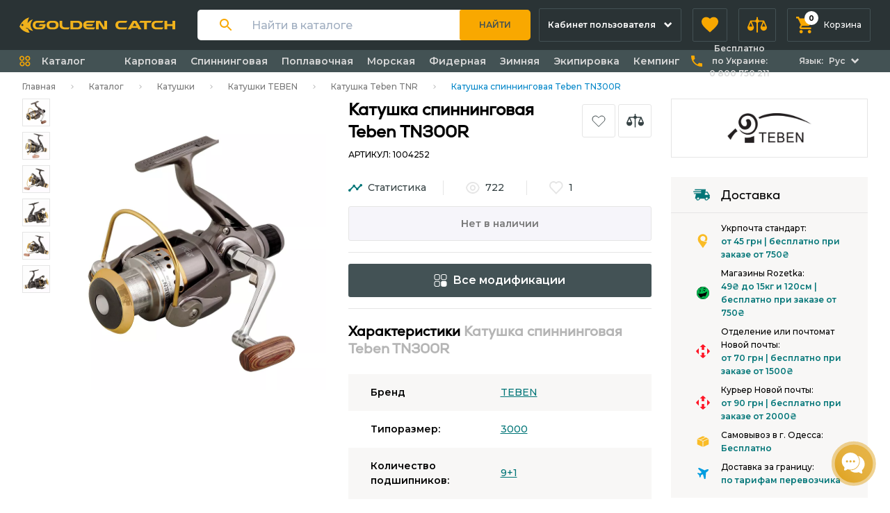

--- FILE ---
content_type: text/html; charset=UTF-8
request_url: https://goldencatch.ua/ru/product/katuska-teben-tn300r-1004252
body_size: 58330
content:
<!DOCTYPE html>
<html lang="ru">

<head>
  <script>
    window.dataLayer = window.dataLayer || [];
    //dataLayer = [[]];
        dataLayer.push({"ecommerce":null});
        dataLayer.push({"event":"view_item","ecommerce":{"items":[{"id":150,"item_id":150,"item_name":"Катушка спиннинговая Teben TN300R","price":"980.00","item_brand":"TEBEN","item_category":"Катушки"}]}});
        </script>

            <script>(function(w,d,s,l,i){w[l]=w[l]||[];w[l].push({'gtm.start':
        new Date().getTime(),event:'gtm.js'});var f=d.getElementsByTagName(s)[0],
        j=d.createElement(s),dl=l!='dataLayer'?'&l='+l:'';j.async=true;j.src=
        'https://www.googletagmanager.com/gtm.js?id='+i+dl;f.parentNode.insertBefore(j,f);
        })(window,document,'script','dataLayer','GTM-5WXWJ2M');</script>
    
            <!-- Facebook Pixel Code -->
    <script >
        !function(f,b,e,v,n,t,s)
        {if(f.fbq)return;n=f.fbq=function(){n.callMethod?
            n.callMethod.apply(n,arguments):n.queue.push(arguments)};
            if(!f._fbq)f._fbq=n;n.push=n;n.loaded=!0;n.version='2.0';
            n.queue=[];t=b.createElement(e);t.async=!0;
            t.src=v;s=b.getElementsByTagName(e)[0];
            s.parentNode.insertBefore(t,s)}(window, document,'script',
            'https://connect.facebook.net/en_US/fbevents.js');
                    fbq('init', '676131323113525');
                fbq('track', 'PageView');
    </script>
        <noscript><img height="1" width="1" style="display:none"
                   src="https://www.facebook.com/tr?id=676131323113525&ev=PageView&noscript=1"
        /></noscript>
        <!-- End Facebook Pixel Code -->
      
  <meta charset="UTF-8" />
  <meta name="viewport" content="width=device-width, initial-scale=1.0" />
  <meta name="csrf-token" content="zBo6v2ssUuktS4PtcrAy8CLOtO2pIR6pvww0x2ei">
  <link rel="apple-touch-icon" sizes="180x180" href="/apple-touch-icon.png">
  <link rel="icon" type="image/png" sizes="32x32" href="/favicon-32x32.png">
  <link rel="icon" type="image/png" sizes="16x16" href="/favicon-16x16.png">
  <link rel="manifest" href="/site.webmanifest">
  <link rel="mask-icon" href="/safari-pinned-tab.svg" color="#f8b41c">
  <link rel="shortcut icon" href="/favicon.ico">
  <meta name="msapplication-TileColor" content="#2b5797">
  <meta name="msapplication-config" content="/browserconfig.xml">
  <meta name="theme-color" content="#ffffff">

      <title> Катушка спиннинговая Teben TN300R: купить в Golden Catch </title>

<meta name="description" content=" Катушка спиннинговая Teben TN300R купить недорого в интернет-магазине 🥇. Самая низкая цена и быстрая доставка. Консультация профессионалов. ">
<meta property="og:type" content="product.item">
<meta property="og:title" content=" Катушка спиннинговая Teben TN300R: купить в Golden Catch ">
<meta property="og:description"
      content=" Катушка спиннинговая Teben TN300R купить недорого в интернет-магазине 🥇. Самая низкая цена и быстрая доставка. Консультация профессионалов. ">
<meta property="og:url" content="https://goldencatch.ua/ru/product/katuska-teben-tn300r-1004252">
<meta property="og:image"
      content="https://goldencatch.ua/storage/products/teben_tn--r_2.png">
<meta property="og:site_name" content="Golden Catch"/>
<meta name="robots" content="index,follow">


  
            <link rel="alternate" hreflang="uk-ua" href="https://goldencatch.ua/product/katuska-teben-tn300r-1004252" />
            <link rel="alternate" hreflang="ru-ua" href="https://goldencatch.ua/ru/product/katuska-teben-tn300r-1004252" />
            <link rel="alternate" hreflang="x-default" href="https://goldencatch.ua/product/katuska-teben-tn300r-1004252" />
    

  <link rel="preconnect" href="https://fonts.googleapis.com">
  <link rel="preconnect" href="https://fonts.gstatic.com" crossorigin>
  <link href="https://fonts.googleapis.com/css2?family=Montserrat:wght@500;600;700&display=swap" rel="stylesheet">

  <script src="https://code.jquery.com/jquery-3.5.1.min.js" integrity="sha256-9/aliU8dGd2tb6OSsuzixeV4y/faTqgFtohetphbbj0=" crossorigin="anonymous"></script>

  <script type="application/ld+json" data-seo="BreadcrumbList">
{
  "@context":"http://schema.org",
  "@type":"BreadcrumbList",
  "ItemListElement": [
    {
    "@type":"ListItem",
    "position":1,
    "item":{
      "@id": "https://goldencatch.ua/ru",
      "name": "Интернет-магазин | Golden Catch"
      }
    }
    ,
    {
    "@type":"ListItem",
    "position":2,
    "item":{
      "@id": "https://goldencatch.ua/ru/catalog",
      "name": "Каталог"
      }
    }
    ,
    {
    "@type":"ListItem",
    "position":3,
    "item":{
      "@id": "https://goldencatch.ua/ru/catalog/reels",
      "name": "Катушки"
      }
    }
    ,
    {
    "@type":"ListItem",
    "position":4,
    "item":{
      "@id": "https://goldencatch.ua/ru/catalog/reels/filter/brand-teben",
      "name": "Катушки TEBEN"
      }
    }
    ,
    {
    "@type":"ListItem",
    "position":5,
    "item":{
      "@id": "https://goldencatch.ua/ru/product/katuska-teben-tn300r-1004252",
      "name": "Катушка спиннинговая Teben TN300R"
      }
    }
  ]
}
</script>

<script type="application/ld+json" data-seo="Product">
{"@context":"http://schema.org",
"@type":"Product",
"sku":"1004252",
"url":"https://goldencatch.ua/ru/product/katuska-teben-tn300r-1004252",
"name":"Катушка спиннинговая Teben TN300R",
"image":["https://goldencatch.ua/storage/products/teben_tn--r_2.png"  , "https://goldencatch.ua/storage/products/150/teben_trn_300r.jpg" ],
"description":"&quot;   \u041f\u0435\u0440\u0435\u0434\u0430\u0442\u043e\u0447\u043d\u043e\u0435 \u0447\u0438\u0441\u043b\u043e 5.1   \u0412\u0435\u0441  \u0433 320   \u041f\u043e\u0434\u0448\u0438\u043f\u043d\u0438\u043a\u0438 9+1   \u0414\u043b\u0438\u043d\u0430 \u043b\u0435\u0441\u043a\u0438 \u0432 \u0448\u043f\u0443\u043b\u0435 (\u043c\u043c-\u043c) 0.30-120    R - \u0437\u0430\u0434\u043d\u0438\u0439 \u0444\u0440\u0438\u043a\u0446\u0438\u043e\u043d&quot;",
"itemCondition":"https://schema.org/NewCondition",
"offers":{
  "@type":"Offer",
    "availability":"http://schema.org/OutOfStock",
    "url":"https://goldencatch.ua/ru/product/katuska-teben-tn300r-1004252",
  "price":"980",
  "priceValidUntil":"2026-01-31T23:59:59+02:00",
  "priceCurrency":"UAH"
  }
,
"brand":{
  "@type":"Brand",
  "name":"TEBEN",
  "url":"https://goldencatch.ua/ru/catalog/reels/filter/brand-teben"
}


}


</script>


  
  <link rel="stylesheet" href="https://goldencatch.ua/css/styles.css" />
  <style >[wire\:loading], [wire\:loading\.delay], [wire\:loading\.inline-block], [wire\:loading\.inline], [wire\:loading\.block], [wire\:loading\.flex], [wire\:loading\.table], [wire\:loading\.grid], [wire\:loading\.inline-flex] {display: none;}[wire\:loading\.delay\.shortest], [wire\:loading\.delay\.shorter], [wire\:loading\.delay\.short], [wire\:loading\.delay\.long], [wire\:loading\.delay\.longer], [wire\:loading\.delay\.longest] {display:none;}[wire\:offline] {display: none;}[wire\:dirty]:not(textarea):not(input):not(select) {display: none;}input:-webkit-autofill, select:-webkit-autofill, textarea:-webkit-autofill {animation-duration: 50000s;animation-name: livewireautofill;}@keyframes livewireautofill { from {} }</style>
    <script>
        window.ChatraSetup = {
            customWidgetButton: '#chatra-btn'
        };
    </script>
</head>

<body class="text-black" x-data="Alpine.store('cartService')">

  <noscript><iframe src="https://www.googletagmanager.com/ns.html?id=GTM-5WXWJ2M"
        height="0" width="0" style="display:none;visibility:hidden"></iframe></noscript>
      <script>fbq('track', 'ViewContent', {"content_type":"product","content_ids":[150]});</script>
  <script>
    $(document).ready(function () {
       $('#flash_message').click(function () {
           $(this).hide();
       })
    });
</script>  <header class="sticky lg:relative mb-3 bg-gray-920 z-100 top-0">
    
    <div id="top_menu" x-data="{
            menuOpen: false,
            catalogMobileOpen: false,
            showSearchModal: false,
            phonesOpen: false
        }"
        class=""
        @keydown.escape="showSearchModal = false;"
    >
        <div class="hidden lg:flex items-center justify-between px-3 lg:px-7 h-18 lg:justify-start">
            <a href="https://goldencatch.ua/ru" class="mr-4 text-white lg:mr-8">
                <img src="https://goldencatch.ua/images/logos/goldencatch-logo-main.svg" class="w-56" alt="Goldencatch logo" title="Goldencatch logo" />
            </a>

            <div class="mr-4 flex-grow">
                <div
    x-data="Search()"
    x-init="onSearchInit( &quot;ru&quot; )"
    @click.outside="onOutsideDropdown()"
    class="flex items-center flex-grow pl-3 sm:pl-8 bg-white rounded relative"
    x-bind:class="searchOutline && 'shadow-orange-glow'"
>
    <div class="mr-7 hidden sm:block">
        <svg width="18" height="18" viewBox="0 0 18 18" fill="none" xmlns="http://www.w3.org/2000/svg">
            <path
                d="M12.5 11H11.71L11.43 10.73C12.41 9.59 13 8.11 13 6.5C13 2.91 10.09 0 6.5 0C2.91 0 0 2.91 0 6.5C0 10.09 2.91 13 6.5 13C8.11 13 9.59 12.41 10.73 11.43L11 11.71V12.5L16 17.49L17.49 16L12.5 11ZM6.5 11C4.01 11 2 8.99 2 6.5C2 4.01 4.01 2 6.5 2C8.99 2 11 4.01 11 6.5C11 8.99 8.99 11 6.5 11Z"
                fill="#F9A800"/>
        </svg>
    </div>
    <input
        x-model="query"
        @focus="onSearchFocus()"
        @blur="onSearchBlur()"
        @keyup.enter="onSearch()"
        type="text" class="h-11 grow pr-3 sm:pr-8 outline-none w-full placeholder:text-sm"
        placeholder="Найти в каталоге"
    >

    <div class="mr-2 lg:hidden" @click="onClose()">
        <svg width="16" height="16" viewBox="0 0 16 16" fill="none" xmlns="http://www.w3.org/2000/svg">
            <path d="M12 4L4 12" stroke="black" stroke-width="1.33333" stroke-linecap="round" stroke-linejoin="round"/>
            <path d="M4 4L12 12" stroke="black" stroke-width="1.33333" stroke-linecap="round" stroke-linejoin="round"/>
        </svg>
    </div>

    <button
        @click="onSearch()"
        class="h-7 sm:h-11 bg-orange-500 px-2 sm:px-7 rounded-sm sm:rounded-r text-gray-850 sm:uppercase font-semibold text-2xs sm:text-xs mr-1 sm:-mr-1 hover:bg-gray-900 hover:text-orange-500 transition-colors duration-200 ease-in"
    >
        Найти    </button>

    <template x-if="showDropdown">
        <div
            class="bg-white absolute w-full left-0 top-full rounded mt-2 pb-2 sm:pb-3 pt-5 sm:pt-6 px-2 sm:px-7 shadow-s1 z-10">
            <template x-for="filter in filters">
                <a
                    x-bind:href="localeLink('/' + filter.uri)"
                    x-on:click="onFilter(filter)"
                    class="flex justify-between cursor-pointer mb-3.5"
                >
                    <div class="flex flex-grow items-end sm:items-center">
                        <div class="flex flex-grow items-center">
                            <div class="mt-0 sm:mt-0.5 mr-2">
                                <svg width="16" height="16" viewBox="0 0 16 16" fill="none"
                                     xmlns="http://www.w3.org/2000/svg">
                                    <rect x="1" y="1" width="5" height="5" rx="1" stroke="#C1C1C1" stroke-width="2"/>
                                    <rect x="10" y="1" width="5" height="5" rx="1" stroke="#C1C1C1" stroke-width="2"/>
                                    <rect x="10" y="10" width="5" height="5" rx="1" stroke="#C1C1C1" stroke-width="2"/>
                                    <rect x="1" y="10" width="5" height="5" rx="1" stroke="#C1C1C1" stroke-width="2"/>
                                </svg>
                            </div>

                            <span
                                class="flex-grow font-medium text-xs sm:text-base leading-4 sm:leading-5 relative -top-1 sm:-top-1.5 dots">
                      <span
                          x-text="getFilterTitle(filter)"
                          class="relative top-1 sm:top-1.5 bg-white pr-2"
                      ></span>
                    </span>
                        </div>
                    </div>

                    <div class="flex items-center ml-2">
                        <div class="block sm:flex leading-3">
                            <div class="flex justify-end">
                                <span class="font-medium text-xs">
                                    от&nbsp;
                                </span>
                                <span
                                    x-text="getFilterPrice(filter, 'min')"
                                    class="font-semibold text-xs sm:text-sm"
                                ></span><span class="hidden sm:inline">&nbsp;</span>
                            </div>
                            <div class="flex justify-end">
                                <span class="font-medium text-xs">
                                    до&nbsp;
                                </span>
                                <span
                                    x-text="getFilterPrice(filter, 'max')"
                                    class="font-semibold text-xs sm:text-sm"
                                ></span>
                            </div>
                        </div>
                        <div
                            x-text="filter.products_in_stock"
                            class="text-green-800 flex items-center justify-center font-semibold w-9 py-1 sm:py-px rounded-sm bg-gray-100 ml-2 sm:ml-3 h-8 sm:h-auto"
                        >
                        </div>
                    </div>
                </a>
            </template>

            <template x-if="products.length && filters.length">
                <div class="border-t border-t-gray-200 my-4"></div>
            </template>

            <template x-for="product in products">
                <a
                    x-bind:href="localeLink('/product/'+product.slug)"
                    x-on:click="onProduct(product)"
                    class="flex justify-between items-center cursor-pointer mb-4"
                >
                    <div class="flex items-center">
                        <img x-bind:src="product.photo" alt="" class="rounded-sm mr-4 w-12">
                        <span class="font-medium text-xs sm:text-base leading-4 sm:leading-5">
                    <span class="inline sm:block"
                          x-text="getProductName(product)"
                    >
                    </span>
                  </span>
                    </div>

                    <svg width="24" height="24" viewBox="0 0 24 24" fill="none" xmlns="http://www.w3.org/2000/svg"
                         class="ml-2">
                        <path d="M9 18L15 12L9 6" stroke="#F9A800" stroke-width="2" stroke-linecap="round"
                              stroke-linejoin="round"/>
                    </svg>
                </a>
            </template>

            <template x-if="products.length || filters.length">
                <div class="flex justify-center mt-4 sm:mt-6">
                    <div class="flex items-center" x-on:click="onSearch()">
                  <span
                      class="text-xs sm:text-sm text-green-800 leading-4 font-semibold border-b border-b-orange-500 border-dashed pb-0.5 mr-3 cursor-pointer">
                    Показать больше                  </span>
                        <svg width="14" height="8" viewBox="0 0 14 8" fill="none" xmlns="http://www.w3.org/2000/svg">
                            <path d="M1 1L7 7L13 1" stroke="#F9A800" stroke-width="2" stroke-linecap="round"
                                  stroke-linejoin="round"/>
                        </svg>
                    </div>
                </div>
            </template>

            <template x-if="!query && history.length">
                <div class="px-1">
                    <div class="flex justify-between mb-5">
                        <div class="text-sm	leading-4 font-semibold">
                            История                        </div>
                        <div
                            class="text-xs leading-4 font-semibold uppercase cursor-pointer text-gray-420"
                            @click="onClearHistory()"
                        >
                            Очистить                        </div>
                    </div>

                    <template x-for="item in history">
                        <a class="flex items-center mb-3 cursor-pointer" x-bind:href="localeLink(item.link)">
                            <div class="mr-3">
                                <svg width="16" height="16" viewBox="0 0 16 16" fill="none"
                                     xmlns="http://www.w3.org/2000/svg">
                                    <path
                                        d="M7.33333 12.6667C10.2789 12.6667 12.6667 10.2789 12.6667 7.33333C12.6667 4.38781 10.2789 2 7.33333 2C4.38781 2 2 4.38781 2 7.33333C2 10.2789 4.38781 12.6667 7.33333 12.6667Z"
                                        stroke="#C1C1C1" stroke-width="1.33333" stroke-linecap="round"
                                        stroke-linejoin="round"/>
                                    <path d="M13.9996 14.0016L11.0996 11.1016" stroke="#C1C1C1" stroke-width="1.33333"
                                          stroke-linecap="round" stroke-linejoin="round"/>
                                </svg>

                            </div>
                            <div class="grow font-medium text-xs sm:text-base leading-4 sm:leading-5">
                                <div
                                    x-text="item.query"
                                >
                                </div>
                            </div>
                            <div class="ml-4">
                                <svg width="13" height="13" viewBox="0 0 13 13" fill="none"
                                     xmlns="http://www.w3.org/2000/svg">
                                    <path
                                        d="M9.10772 0.933026C9.51711 0.928209 9.84509 1.25619 9.84028 1.66558C9.83546 2.07498 9.49967 2.41077 9.09028 2.41558L3.54159 2.48086L12.392 11.3312C12.6781 11.6173 12.6725 12.0867 12.3796 12.3796C12.0867 12.6725 11.6174 12.678 11.3313 12.3919L2.48093 3.54152L2.41565 9.09021C2.41084 9.4996 2.07505 9.83539 1.66565 9.8402C1.25626 9.84502 0.92828 9.51704 0.933096 9.10765L1.01942 1.77011C1.01945 1.76758 1.01949 1.76505 1.01954 1.76251C1.02345 1.57576 1.09748 1.3887 1.24112 1.24423L1.24271 1.24264L1.2443 1.24105C1.31584 1.16993 1.39781 1.11587 1.48502 1.07894C1.57085 1.04252 1.66456 1.02151 1.76258 1.01947C1.76508 1.01942 1.76758 1.01938 1.77007 1.01935"
                                        fill="#F9A800"/>
                                    <path d="M1.77007 1.01935L9.10772 0.933026L1.77007 1.01935Z" fill="#F9A800"/>
                                </svg>
                            </div>
                        </a>
                    </template>
                </div>
            </template>
            <template x-if="notFound && query">
                <div class="border-t-gray-200 my-1 text-gray-500">По вашему запросу ничего не найдено</div>
            </template>
        </div>
    </template>
</div>

<script>
    function Search() {
        const HEADERS = {
            'X-Algolia-Application-Id': 'OEC6KIXDI3',
            'X-Algolia-API-Key': 'aeb92a571cb1ba38bd4196fb06519977'
        }

        const TOTAL_SEARCH_ITEMS = 8
        const HISTORY_ITEMS_COUNT = 4
        const DEFAULT_LOCALE = 'ua'

        return {
            locale: DEFAULT_LOCALE,
            query: '',
            showDropdown: false,
            showHistory: false,
            products: [],
            filters: [],
            history: [],
            searchOutline: false,
            notFound: false,

            async fetchProducts(searchQuery) {
                let endPoint = `https://OEC6KIXDI3-1.algolianet.com/1/indexes/products?query=${searchQuery}&hitsPerPage=400`

                const response = await fetch(endPoint, {
                    headers: HEADERS
                })

                return (await response.json())?.hits
            },

            async fetchFilters(searchQuery) {
                let endPoint = `https://OEC6KIXDI3-1.algolianet.com/1/indexes/seo_filters?query=${searchQuery}&hitsPerPage=400`
                const response = await fetch(endPoint, {
                    headers: HEADERS
                })

                return (await response.json())?.hits
            },

            prepareSearchResults(products, filters) {
                const marketplaces = "marketplaces_uk";
                this.notFound = false
                products = products.filter(product => {
                    return  product[marketplaces] !== undefined &&  product[marketplaces] !== null && product['name'][this.locale]
                })
                filters = filters.filter(filter => {
                    return filter['h1'][this.locale]
                })

                if (products.length <= 0  && filters.length <= 0) {
                    this.notFound = true
                }

                if (products.length < TOTAL_SEARCH_ITEMS / 2) {
                    this.products = products
                    this.filters = filters.slice(0, TOTAL_SEARCH_ITEMS - products.length)
                    return
                }

                if (filters.length < TOTAL_SEARCH_ITEMS / 2) {
                    this.filters = filters
                    this.products = products.slice(0, TOTAL_SEARCH_ITEMS - filters.length)
                    return
                }
                this.products = products.slice(0, TOTAL_SEARCH_ITEMS / 2)
                this.filters = filters.slice(0, TOTAL_SEARCH_ITEMS / 2)
            },

            addSearchQueryToHistory(query, link) {

                const localStorageItemName = 'searchHistory'
                const historyStorage = window.localStorage.getItem(localStorageItemName)

                if (!historyStorage) {

                    window.localStorage.setItem(localStorageItemName, JSON.stringify([{
                        query: query,
                        link: link
                    }]))

                } else {

                    const history = JSON.parse(historyStorage)

                    if (!history.some((el => el.query === query))) {
                        history.unshift({
                            query: query,
                            link: link
                        })
                        window.localStorage.setItem(localStorageItemName, JSON.stringify(history.slice(0, HISTORY_ITEMS_COUNT)))
                    }
                }

                this.history = JSON.parse(window.localStorage.getItem(localStorageItemName))
            },

            getFilterTitle(filter) {
                return filter['h1'][this.locale]
            },

            getFilterPrice(filter, type) {
                const price = type === 'max' ? filter.max_price : filter.min_price

                return `${+price} ₴`
            },

            getProductName(product) {
                return product.name[this.locale]
            },

            onSearchInit(locale = DEFAULT_LOCALE) {
                this.locale = locale

                const history = window.localStorage.getItem('searchHistory')
                if (history) {
                    this.history = JSON.parse(history).filter(item => item.query)
                }

                this.$watch('query', async (v) => {
                    if (v) {
                        this.showDropdown = true
                    }

                    if (!v) {
                        this.products = []
                        this.filters = []

                        if (!this.history.length) {
                            this.showDropdown = false
                        }
                        return
                    }

                    const products = await this.fetchProducts(v)
                    const filters = await this.fetchFilters(v)

                    this.prepareSearchResults(products, filters)
                })
            },

            onSearch() {
                if (this.query) {
                    const link = "/catalog?search=" + this.query
                    this.addSearchQueryToHistory(this.query, link)
                    window.location = this.localeLink(link)
                }
            },

            onFilter(filter) {
                const link = '/' + filter.uri
                this.addSearchQueryToHistory(this.getFilterTitle(filter), link)
            },

            onProduct(product) {
                const link = '/product/' + product.slug
                this.addSearchQueryToHistory(this.getProductName(product), link)
            },

            onSearchFocus() {
                this.searchOutline = true
                if (this.history.length || this.products.length || this.filters.length) {
                    this.showDropdown = true
                }
            },

            onSearchBlur() {
                this.searchOutline = false
            },

            onOutsideDropdown() {
                this.showDropdown = false
            },

            onClearHistory() {
                this.history = []
                window.localStorage.setItem('searchHistory', '')
            },

            localeLink(item) {
                return "/ru" + item
            },

            onClose() {
                this.$dispatch('close')
                this.query = ''
            }
        }
    }
</script>
            </div>
            <div class="hidden relative flex-shrink mr-4 group lg:block">
    <a href="https://goldencatch.ua/ru/account" 
        class="flex items-center py-2 px-3 h-12 text-left border transition-colors duration-200 ease-in bg-gray-920 rounded-xs group-hover:rounded-b-none group-hover:rounded-t-sm border-gray-850 group-hover:bg-gray-890">
        <span class="mr-3 text-xs font-semibold max-w-2xs flex-grow leading-none text-white">
           Кабинет пользователя        </span>
        <span class="text-white flex-none">
            <svg class="w-3 fill-current" viewBox="0 0 9 6" fill="none" xmlns="http://www.w3.org/2000/svg">
                <path d="M4.24296 2.829L7.07096 -6.18516e-08L8.48596 1.414L4.24296 5.657L-3.82088e-05 1.414L1.41496 -3.09083e-07L4.24296 2.829Z" />
            </svg>
        </span>
    </a>

    <div
        class="flex absolute right-0 z-50 bg-purple-100 rounded-sm rounded-tr-none transition-transform duration-300 ease-in transform origin-top-right scale-0 whitespace-no-wrap rounded-mr-none group-hover:scale-100">
        <div class="py-6 px-8 border-r border-gray-200">
            <ul>
                
                
                <li class="mb-3">
                    <a class="text-xs font-medium text-gray-900" href="https://goldencatch.ua/ru/about">
                        Договор-оферта                    </a>
                </li>
                <li class="mb-3">
                    <a class="text-xs font-medium text-gray-900" href="https://goldencatch.ua/ru/delivery-pay">
                        Доставка и оплата                    </a>
                </li>
                
                <li class="mb-3">
                    <a class="text-xs font-medium text-gray-900" href="https://goldencatch.ua/ru/return-product">
                        Возврат товара                    </a>
                </li>
                <li class="mb-3">
                    <a class="text-xs font-medium text-gray-900" href="https://goldencatch.ua/ru/wholesale-clients">
                        Оптовым клиентам                    </a>
                </li>
                <li class="mb-3">
                    <a class="text-xs font-medium text-gray-900" href="https://goldencatch.ua/ru/contacts">
                        Контакты                    </a>
                </li>
            </ul>
        </div>
        <div class="py-6 px-8">
            
            <ul>
                
                <li class="mb-3">
                    <a class="text-xs font-medium text-gray-900" href="https://goldencatch.ua/ru/account">
                                                    Войти / Зарегистрироваться                                            </a>
                </li>
                <li class="mb-3">
                    <a class="text-xs font-medium text-gray-900" href="https://goldencatch.ua/ru/account/orders">
                        Заказы                    </a>
                </li>
                <li class="mb-3">
                    <a class="text-xs font-medium text-gray-900" href="https://goldencatch.ua/ru/account/expected-items">
                        Ожидаемые товары                    </a>
                </li>
                <li class="mb-3">
                    <a class="text-xs font-medium text-gray-900" href="https://goldencatch.ua/ru/account/favorites">
                        Избранное                    </a>
                </li>
                <li class="mb-3">
                    <a class="text-xs font-medium text-gray-900" href="https://goldencatch.ua/ru/account/review">
                        Отзывы о товарах                    </a>
                </li>
                <li class="mb-3">
                    <a class="text-xs font-medium text-gray-900" href="https://goldencatch.ua/ru/account/question">
                        Вопросы и ответы                    </a>
                </li>
                <li class="mb-3">
                    <a class="text-xs font-medium text-gray-900" href="https://goldencatch.ua/ru/account/compare">
                        Сравнение                    </a>
                </li>
                <li class="mb-3">
                    <a class="text-xs font-medium text-gray-900" href="https://goldencatch.ua/ru/account/bonus-club">
                        Бонус Клуб                    </a>
                </li>
                            </ul>
        </div>
    </div>
</div>
            <a href="https://goldencatch.ua/ru/account/favorites" type="button" role="button"
    class="hidden items-center px-3 mr-4 space-x-4 h-12 text-left border transition-colors duration-200 ease-in bg-gray-920 rounded-xs border-gray-850 hover:bg-gray-890 lg:flex group appearance-none">
    <span class="relative flex-none">
        <span id="favorite_count"  style="display: none"             class="flex absolute -top-2 -right-2 justify-center items-center w-5 h-5 font-bold bg-white rounded-full text-2xs">
            0
        </span>
        <svg class="w-6 h-6 text-orange-500 transition-colors duration-150 ease-in fill-current group-hover:text-white" viewBox="0 0 20 19" fill="none">
            <path
                d="M10 18.35L8.55 17.03C3.4 12.36 0 9.28 0 5.5C0 2.42 2.42 0 5.5 0C7.24 0 8.91 0.81 10 2.09C11.09 0.81 12.76 0 14.5 0C17.58 0 20 2.42 20 5.5C20 9.28 16.6 12.36 11.45 17.04L10 18.35Z" />
        </svg>
    </span>
    <span class="hidden text-xs font-medium text-white 2xl:inline">
        Избранное    </span>
</a>
            <div class="hidden relative mr-4 group lg:block">
    <a href="https://goldencatch.ua/ru/account/compare" type="button" role="button"
        class="flex items-center px-3 space-x-4 h-12 text-left border transition-colors duration-200 ease-in bg-gray-920 rounded-xs group-hover:rounded-none group-hover:rounded-t-sm border-gray-850 group-hover:bg-gray-890 appearance-none">
        <span class="relative flex-none">
            <span id="compare_counter"  style="display: none"                 class="flex absolute -top-2 -right-2 justify-center items-center w-5 h-5 font-bold bg-white rounded-full text-2xs">
                0
            </span>
            <svg class="w-7 h-6 text-orange-500 transition-colors duration-200 ease-in fill-current group-hover:text-white" viewBox="0 0 25 20" fill="none">
                <path
                    d="M24.9868 12.8517C24.9844 12.754 24.9669 12.6573 24.9346 12.565L21.5718 4.64018C21.461 4.34991 21.1786 4.16163 20.868 4.17095H14.7419C14.5037 3.48701 13.966 2.94935 13.2821 2.71111V0H11.718V2.68505C11.0147 2.92542 10.4586 3.47199 10.206 4.17095H4.13206C3.82148 4.16163 3.53905 4.34991 3.42821 4.64018L0.0653853 12.565C0.0331562 12.6573 0.0155906 12.754 0.0132485 12.8517C-0.168161 15.1337 1.53469 17.1306 3.81664 17.312C6.09859 17.4934 8.09552 15.7906 8.27693 13.5086C8.2943 13.29 8.2943 13.0704 8.27693 12.8517C8.27459 12.754 8.25703 12.6573 8.2248 12.565L5.3312 5.73505H10.1799C10.4243 6.45412 10.9948 7.015 11.718 7.24702V19.5513H13.2821V7.24702C13.981 6.99443 14.5276 6.43829 14.768 5.73505H19.6688L16.7752 12.565C16.743 12.6573 16.7254 12.754 16.7231 12.8517C16.5417 15.1337 18.2445 17.1306 20.5265 17.312C22.8084 17.4934 24.8054 15.7906 24.9868 13.5086C25.0042 13.29 25.0042 13.0704 24.9868 12.8517ZM6.3218 12.0697H1.96838L4.13206 6.96027L6.3218 12.0697ZM18.6782 12.0697L20.868 6.96027L23.0317 12.0697H18.6782Z" />
            </svg>
           </span>
        <span class="hidden text-xs font-medium text-white 2xl:inline">
            Сравнение
        </span>
    </a>


    <div
        class="overflow-hidden absolute right-0 z-50 bg-purple-100 rounded-sm rounded-tr-none transition-transform duration-300 ease-in transform origin-top-right scale-0 w-84 group-hover:scale-100">
        <div id="compare_categories">

            
        </div>
        <div class="py-4 px-5">
            <a role="button" href="https://goldencatch.ua/ru/account/compare"
                class="flex justify-center items-center w-full h-8 bg-white rounded-sm border transition-colors duration-200 ease-in border-200 hover:bg-orange-500">
                <span class="text-xs font-semibold text-gray-800">
                    Посмотреть все списки сравнения
                </span>
            </a>
        </div>
    </div>
</div>
            <div class="hidden relative group lg:block cart-box"  >
    <a id="cart_btn" type="button" role="button"
              class="flex relative flex-none justify-center items-center px-3 space-x-4 h-12 border transition-colors duration-200 ease-in bg-gray-920 rounded-xs group-hover:rounded-none group-hover:rounded-t-sm border-gray-850 group-hover:bg-gray-890 appearance-none">
        <span class="relative flex-none">
            <span id="cart_count"
                  class="flex absolute -top-2 -right-2 justify-center items-center w-5 h-5 font-bold bg-white rounded-full text-2xs" x-text="cartEntity.count">
                0
            </span>
            <svg class="w-6 h-6 text-orange-500 fill-current group-hover:text-white" viewBox="0 0 20 20" fill="none">
                <path
                    d="M6 16C4.9 16 4.01 16.9 4.01 18C4.01 19.1 4.9 20 6 20C7.1 20 8 19.1 8 18C8 16.9 7.1 16 6 16ZM0 0V2H2L5.6 9.59L4.25 12.04C4.09 12.32 4 12.65 4 13C4 14.1 4.9 15 6 15H18V13H6.42C6.28 13 6.17 12.89 6.17 12.75L6.2 12.63L7.1 11H14.55C15.3 11 15.96 10.59 16.3 9.97L19.88 3.48C19.96 3.34 20 3.17 20 3C20 2.45 19.55 2 19 2H4.21L3.27 0H0ZM16 16C14.9 16 14.01 16.9 14.01 18C14.01 19.1 14.9 20 16 20C17.1 20 18 19.1 18 18C18 16.9 17.1 16 16 16Z" />
            </svg>
        </span>
        <span class="text-xs font-medium text-white hidden xl:inline">
            Корзина
        </span>
    </a>
    <div id="product-cart" class="w-156 cart group-hover:scale-100 absolute right-0 z-50 origin-top-right transition-transform duration-150 ease-in">
    
        <div class="py-3 px-4 border-b border-gray-200 border-opacity-50 bg-purple-100 grid grid-cols-12 gap-4">
            <div class="col-span-6 flex items-center">
                <span class="text-gray-500 text-2xs font-medium leading-tight">
                    Товар
                </span>
            </div>
            <div class="col-span-6 grid grid-cols-8 gap-2">
                <div class="col-span-2 flex items-center">
                    <span class="text-gray-500 text-2xs font-medium leading-tight">
                        Цена шт.                    </span>
                </div>
                <div class="col-span-3 flex items-center">
                    <span class="text-gray-500 text-2xs font-medium leading-tight">
                        Кол-во                    </span>
                </div>
                <div class="col-span-2 flex items-center">
                    <span class="text-gray-500 text-2xs font-medium leading-tight">
                        Сумма                    </span>
                </div>
                <div class="col-span-1"></div>
            </div>
        </div>

        <div class="max-h-80 overflow-y-auto flex flex-col">
            <template x-for="product, index in cartEntity.products" :key="index" >
                <div>
                    <div class="group py-3 px-4 border-b border-gray-200 border-opacity-50 bg-purple-100 hover:bg-white grid grid-cols-12 gap-4">
                        <div  class="col-span-6 flex items-center">
                            <a :href="product.link" class="mr-4 w-14 h-14 overflow-hidden flex flex-shrink-0">
                                <img class="w-full object-contain" :src="product.img" :alt="product.name">
                            </a>
                            <a  :href="product.link" class="font-header inline-block text-sm font-semibold leading-tight hover:text-orange-500 transition duration-150 ease-in"  x-text="product.name"></a>
                        </div>
                        <div class="col-span-6 grid grid-cols-8 gap-2">
                            <div class="col-span-2 flex flex-col items-start justify-center">
                                <span class="text-gray-500 line-through text-xs"  x-show="!product.is_old_price" x-text="product.old_price_format"></span>
                                <span class="text-gray-900 text-sm font-semibold" x-text="product.price_format"></span>
                            </div>
                            <div class="col-span-3 flex items-center">
                                <div class="h-6 bg-white border border-gray-200 rounded-sm text-xs leading-tight flex items-center">
                                    <button @click="changeProduct(product, true)" class="product-minus-count icon h-6 w-6 text-green-800 hover:text-orange-500 font-semibold leading-tight flex justify-center items-center transition-colors duration-150 ease-in"></button>
                                    <input x-model="product.count" @input="countInputs($event.target, product)"  type="number" class="text-sm w-8 font-semibold leading-tight text-center" >
                                    <button @click="changeProduct(product)"
                                            class="text-xl product-plus-count h-6 w-6 text-green-800 hover:text-orange-500 font-semibold leading-tight flex justify-center items-center transition-colors duration-150 ease-in">
                                        +
                                    </button>
                                </div>
                            </div>
                            <div class="col-span-2 flex items-center">
                                <span  class="text-gray-900 text-sm font-semibold" x-text="product.full_price_format"></span>
                            </div>
                            <div class="col-span-1 flex justify-center items-center">
                                <button  type="button" role="button" @click="removeProduct(product)"
                                            class="product-delete text-gray-200 hover:text-red-800 transition-colors duration-150 ease-in">
                                    <svg class="w-4 fill-current" viewBox="0 0 14 14" fill="none">
                                        <path
                                            d="M14 1.41L12.59 0L7 5.59L1.41 0L0 1.41L5.59 7L0 12.59L1.41 14L7 8.41L12.59 14L14 12.59L8.41 7L14 1.41Z" />
                                    </svg>
                                </button>
                            </div>
                        </div>
                        <div class="col-span-12 exception py-3 text-red-500 text-sm font-medium leading-tight" x-show="product.error" x-html="product.error">
                        </div>
                    </div>
                </div>
            </template>
        </div>

        <div class="p-4 bg-purple-100 flex justify-between items-center mt-auto w-full">
            <button type="button" role="button" @click="clearCart"
                    class="group px-5 h-10 border border-gray-200 hover:border-gray-300 rounded-sm bg-white hover:bg-orange-500 flex items-center transition-colors duration-150 ease-in">
                <span class="text-gray-900 text-sm font-semibold">
                    Очистить корзину                </span>
            </button>
            <div class="flex items-center">
                <span class="mr-5 text-gray-700 text-xs font-medium leading-tight">
                    Итого к оплате                </span>
                <span id="price-cart" class="mr-9 text-gray-900 text-lg font-semibold leading-tight" x-text="cartEntity.summ_format"></span>
                <a href="https://goldencatch.ua/ru/order" type="button" role="button"
                    class="px-5 h-10 border border-range-500 hover:border-gray-200 rounded-sm bg-orange-500 hover:bg-white flex items-center transition-colors duration-150 ease-in">
                    <span class="text-gray-900 text-sm font-semibold">
                        Оформить                    </span>
                </a>
            </div>
        </div>
    </div>
</div>
        </div>

        <div class="lg:hidden relative z-20">
            <div
    x-data
    :class="$store.mobileNav.position && 'translate-x-full'"
    class="fixed top-0 -left-full h-full flex flex-col transform w-full duration-300  z-10 bg-white"
>
    <div class="bg-gray-920 px-2.5">
        <div class="flex items-center justify-between relative h-14">
            <div x-data @click="$store.mobileNav.togglePosition()" class="flex items-center">
                <div class="mr-1">
                    <svg width="10" height="10" viewBox="0 0 10 10" fill="none" xmlns="http://www.w3.org/2000/svg">
                        <line x1="1" y1="8.93934" x2="8.93934" y2="1" stroke="#F9A800" stroke-width="1.5"
                              stroke-linecap="round" />
                        <line x1="0.75" y1="-0.75" x2="11.9779" y2="-0.75"
                              transform="matrix(-0.707107 -0.707107 -0.707107 0.707107 9 10)" stroke="#F9A800"
                              stroke-width="1.5" stroke-linecap="round" />
                    </svg>
                </div>
                <span class="text-xs font-bold uppercase text-white">Закрыть</span>
            </div>

            <a href="https://goldencatch.ua/ru" class="absolute top-1/2 left-1/2 transform -translate-x-1/2 -translate-y-1/2 pr-2.5">
                <img src="https://goldencatch.ua/images/logos/goldencatch-logo-main.svg" alt="Goldencatch logo" title="Goldencatch logo" class="h-4">
            </a>

            <div
                @click="$store.search.setPositionInNav(true)"
            >
                <svg width="18" height="18" viewBox="0 0 18 18" fill="none" xmlns="http://www.w3.org/2000/svg">
                    <path
                        d="M12.8645 11.3208H12.0515L11.7633 11.0429C12.7719 9.86964 13.3791 8.34648 13.3791 6.68954C13.3791 2.99485 10.3842 0 6.68954 0C2.99485 0 0 2.99485 0 6.68954C0 10.3842 2.99485 13.3791 6.68954 13.3791C8.34648 13.3791 9.86964 12.7719 11.0429 11.7633L11.3208 12.0515V12.8645L16.4666 18L18 16.4666L12.8645 11.3208ZM6.68954 11.3208C4.12693 11.3208 2.05832 9.25214 2.05832 6.68954C2.05832 4.12693 4.12693 2.05832 6.68954 2.05832C9.25214 2.05832 11.3208 4.12693 11.3208 6.68954C11.3208 9.25214 9.25214 11.3208 6.68954 11.3208Z"
                        fill="white" />
                </svg>
            </div>
        </div>

        <template x-data x-if="$store.search.showInNav" @close.window="$store.search.setPositionInNav(false)">
            <div
    x-data="Search()"
    x-init="onSearchInit( &quot;ru&quot; )"
    @click.outside="onOutsideDropdown()"
    class="flex items-center flex-grow pl-3 sm:pl-8 bg-white rounded relative"
    x-bind:class="searchOutline && 'shadow-orange-glow'"
>
    <div class="mr-7 hidden sm:block">
        <svg width="18" height="18" viewBox="0 0 18 18" fill="none" xmlns="http://www.w3.org/2000/svg">
            <path
                d="M12.5 11H11.71L11.43 10.73C12.41 9.59 13 8.11 13 6.5C13 2.91 10.09 0 6.5 0C2.91 0 0 2.91 0 6.5C0 10.09 2.91 13 6.5 13C8.11 13 9.59 12.41 10.73 11.43L11 11.71V12.5L16 17.49L17.49 16L12.5 11ZM6.5 11C4.01 11 2 8.99 2 6.5C2 4.01 4.01 2 6.5 2C8.99 2 11 4.01 11 6.5C11 8.99 8.99 11 6.5 11Z"
                fill="#F9A800"/>
        </svg>
    </div>
    <input
        x-model="query"
        @focus="onSearchFocus()"
        @blur="onSearchBlur()"
        @keyup.enter="onSearch()"
        type="text" class="h-11 grow pr-3 sm:pr-8 outline-none w-full placeholder:text-sm"
        placeholder="Найти в каталоге"
    >

    <div class="mr-2 lg:hidden" @click="onClose()">
        <svg width="16" height="16" viewBox="0 0 16 16" fill="none" xmlns="http://www.w3.org/2000/svg">
            <path d="M12 4L4 12" stroke="black" stroke-width="1.33333" stroke-linecap="round" stroke-linejoin="round"/>
            <path d="M4 4L12 12" stroke="black" stroke-width="1.33333" stroke-linecap="round" stroke-linejoin="round"/>
        </svg>
    </div>

    <button
        @click="onSearch()"
        class="h-7 sm:h-11 bg-orange-500 px-2 sm:px-7 rounded-sm sm:rounded-r text-gray-850 sm:uppercase font-semibold text-2xs sm:text-xs mr-1 sm:-mr-1 hover:bg-gray-900 hover:text-orange-500 transition-colors duration-200 ease-in"
    >
        Найти    </button>

    <template x-if="showDropdown">
        <div
            class="bg-white absolute w-full left-0 top-full rounded mt-2 pb-2 sm:pb-3 pt-5 sm:pt-6 px-2 sm:px-7 shadow-s1 z-10">
            <template x-for="filter in filters">
                <a
                    x-bind:href="localeLink('/' + filter.uri)"
                    x-on:click="onFilter(filter)"
                    class="flex justify-between cursor-pointer mb-3.5"
                >
                    <div class="flex flex-grow items-end sm:items-center">
                        <div class="flex flex-grow items-center">
                            <div class="mt-0 sm:mt-0.5 mr-2">
                                <svg width="16" height="16" viewBox="0 0 16 16" fill="none"
                                     xmlns="http://www.w3.org/2000/svg">
                                    <rect x="1" y="1" width="5" height="5" rx="1" stroke="#C1C1C1" stroke-width="2"/>
                                    <rect x="10" y="1" width="5" height="5" rx="1" stroke="#C1C1C1" stroke-width="2"/>
                                    <rect x="10" y="10" width="5" height="5" rx="1" stroke="#C1C1C1" stroke-width="2"/>
                                    <rect x="1" y="10" width="5" height="5" rx="1" stroke="#C1C1C1" stroke-width="2"/>
                                </svg>
                            </div>

                            <span
                                class="flex-grow font-medium text-xs sm:text-base leading-4 sm:leading-5 relative -top-1 sm:-top-1.5 dots">
                      <span
                          x-text="getFilterTitle(filter)"
                          class="relative top-1 sm:top-1.5 bg-white pr-2"
                      ></span>
                    </span>
                        </div>
                    </div>

                    <div class="flex items-center ml-2">
                        <div class="block sm:flex leading-3">
                            <div class="flex justify-end">
                                <span class="font-medium text-xs">
                                    от&nbsp;
                                </span>
                                <span
                                    x-text="getFilterPrice(filter, 'min')"
                                    class="font-semibold text-xs sm:text-sm"
                                ></span><span class="hidden sm:inline">&nbsp;</span>
                            </div>
                            <div class="flex justify-end">
                                <span class="font-medium text-xs">
                                    до&nbsp;
                                </span>
                                <span
                                    x-text="getFilterPrice(filter, 'max')"
                                    class="font-semibold text-xs sm:text-sm"
                                ></span>
                            </div>
                        </div>
                        <div
                            x-text="filter.products_in_stock"
                            class="text-green-800 flex items-center justify-center font-semibold w-9 py-1 sm:py-px rounded-sm bg-gray-100 ml-2 sm:ml-3 h-8 sm:h-auto"
                        >
                        </div>
                    </div>
                </a>
            </template>

            <template x-if="products.length && filters.length">
                <div class="border-t border-t-gray-200 my-4"></div>
            </template>

            <template x-for="product in products">
                <a
                    x-bind:href="localeLink('/product/'+product.slug)"
                    x-on:click="onProduct(product)"
                    class="flex justify-between items-center cursor-pointer mb-4"
                >
                    <div class="flex items-center">
                        <img x-bind:src="product.photo" alt="" class="rounded-sm mr-4 w-12">
                        <span class="font-medium text-xs sm:text-base leading-4 sm:leading-5">
                    <span class="inline sm:block"
                          x-text="getProductName(product)"
                    >
                    </span>
                  </span>
                    </div>

                    <svg width="24" height="24" viewBox="0 0 24 24" fill="none" xmlns="http://www.w3.org/2000/svg"
                         class="ml-2">
                        <path d="M9 18L15 12L9 6" stroke="#F9A800" stroke-width="2" stroke-linecap="round"
                              stroke-linejoin="round"/>
                    </svg>
                </a>
            </template>

            <template x-if="products.length || filters.length">
                <div class="flex justify-center mt-4 sm:mt-6">
                    <div class="flex items-center" x-on:click="onSearch()">
                  <span
                      class="text-xs sm:text-sm text-green-800 leading-4 font-semibold border-b border-b-orange-500 border-dashed pb-0.5 mr-3 cursor-pointer">
                    Показать больше                  </span>
                        <svg width="14" height="8" viewBox="0 0 14 8" fill="none" xmlns="http://www.w3.org/2000/svg">
                            <path d="M1 1L7 7L13 1" stroke="#F9A800" stroke-width="2" stroke-linecap="round"
                                  stroke-linejoin="round"/>
                        </svg>
                    </div>
                </div>
            </template>

            <template x-if="!query && history.length">
                <div class="px-1">
                    <div class="flex justify-between mb-5">
                        <div class="text-sm	leading-4 font-semibold">
                            История                        </div>
                        <div
                            class="text-xs leading-4 font-semibold uppercase cursor-pointer text-gray-420"
                            @click="onClearHistory()"
                        >
                            Очистить                        </div>
                    </div>

                    <template x-for="item in history">
                        <a class="flex items-center mb-3 cursor-pointer" x-bind:href="localeLink(item.link)">
                            <div class="mr-3">
                                <svg width="16" height="16" viewBox="0 0 16 16" fill="none"
                                     xmlns="http://www.w3.org/2000/svg">
                                    <path
                                        d="M7.33333 12.6667C10.2789 12.6667 12.6667 10.2789 12.6667 7.33333C12.6667 4.38781 10.2789 2 7.33333 2C4.38781 2 2 4.38781 2 7.33333C2 10.2789 4.38781 12.6667 7.33333 12.6667Z"
                                        stroke="#C1C1C1" stroke-width="1.33333" stroke-linecap="round"
                                        stroke-linejoin="round"/>
                                    <path d="M13.9996 14.0016L11.0996 11.1016" stroke="#C1C1C1" stroke-width="1.33333"
                                          stroke-linecap="round" stroke-linejoin="round"/>
                                </svg>

                            </div>
                            <div class="grow font-medium text-xs sm:text-base leading-4 sm:leading-5">
                                <div
                                    x-text="item.query"
                                >
                                </div>
                            </div>
                            <div class="ml-4">
                                <svg width="13" height="13" viewBox="0 0 13 13" fill="none"
                                     xmlns="http://www.w3.org/2000/svg">
                                    <path
                                        d="M9.10772 0.933026C9.51711 0.928209 9.84509 1.25619 9.84028 1.66558C9.83546 2.07498 9.49967 2.41077 9.09028 2.41558L3.54159 2.48086L12.392 11.3312C12.6781 11.6173 12.6725 12.0867 12.3796 12.3796C12.0867 12.6725 11.6174 12.678 11.3313 12.3919L2.48093 3.54152L2.41565 9.09021C2.41084 9.4996 2.07505 9.83539 1.66565 9.8402C1.25626 9.84502 0.92828 9.51704 0.933096 9.10765L1.01942 1.77011C1.01945 1.76758 1.01949 1.76505 1.01954 1.76251C1.02345 1.57576 1.09748 1.3887 1.24112 1.24423L1.24271 1.24264L1.2443 1.24105C1.31584 1.16993 1.39781 1.11587 1.48502 1.07894C1.57085 1.04252 1.66456 1.02151 1.76258 1.01947C1.76508 1.01942 1.76758 1.01938 1.77007 1.01935"
                                        fill="#F9A800"/>
                                    <path d="M1.77007 1.01935L9.10772 0.933026L1.77007 1.01935Z" fill="#F9A800"/>
                                </svg>
                            </div>
                        </a>
                    </template>
                </div>
            </template>
            <template x-if="notFound && query">
                <div class="border-t-gray-200 my-1 text-gray-500">По вашему запросу ничего не найдено</div>
            </template>
        </div>
    </template>
</div>

<script>
    function Search() {
        const HEADERS = {
            'X-Algolia-Application-Id': 'OEC6KIXDI3',
            'X-Algolia-API-Key': 'aeb92a571cb1ba38bd4196fb06519977'
        }

        const TOTAL_SEARCH_ITEMS = 8
        const HISTORY_ITEMS_COUNT = 4
        const DEFAULT_LOCALE = 'ua'

        return {
            locale: DEFAULT_LOCALE,
            query: '',
            showDropdown: false,
            showHistory: false,
            products: [],
            filters: [],
            history: [],
            searchOutline: false,
            notFound: false,

            async fetchProducts(searchQuery) {
                let endPoint = `https://OEC6KIXDI3-1.algolianet.com/1/indexes/products?query=${searchQuery}&hitsPerPage=400`

                const response = await fetch(endPoint, {
                    headers: HEADERS
                })

                return (await response.json())?.hits
            },

            async fetchFilters(searchQuery) {
                let endPoint = `https://OEC6KIXDI3-1.algolianet.com/1/indexes/seo_filters?query=${searchQuery}&hitsPerPage=400`
                const response = await fetch(endPoint, {
                    headers: HEADERS
                })

                return (await response.json())?.hits
            },

            prepareSearchResults(products, filters) {
                const marketplaces = "marketplaces_uk";
                this.notFound = false
                products = products.filter(product => {
                    return  product[marketplaces] !== undefined &&  product[marketplaces] !== null && product['name'][this.locale]
                })
                filters = filters.filter(filter => {
                    return filter['h1'][this.locale]
                })

                if (products.length <= 0  && filters.length <= 0) {
                    this.notFound = true
                }

                if (products.length < TOTAL_SEARCH_ITEMS / 2) {
                    this.products = products
                    this.filters = filters.slice(0, TOTAL_SEARCH_ITEMS - products.length)
                    return
                }

                if (filters.length < TOTAL_SEARCH_ITEMS / 2) {
                    this.filters = filters
                    this.products = products.slice(0, TOTAL_SEARCH_ITEMS - filters.length)
                    return
                }
                this.products = products.slice(0, TOTAL_SEARCH_ITEMS / 2)
                this.filters = filters.slice(0, TOTAL_SEARCH_ITEMS / 2)
            },

            addSearchQueryToHistory(query, link) {

                const localStorageItemName = 'searchHistory'
                const historyStorage = window.localStorage.getItem(localStorageItemName)

                if (!historyStorage) {

                    window.localStorage.setItem(localStorageItemName, JSON.stringify([{
                        query: query,
                        link: link
                    }]))

                } else {

                    const history = JSON.parse(historyStorage)

                    if (!history.some((el => el.query === query))) {
                        history.unshift({
                            query: query,
                            link: link
                        })
                        window.localStorage.setItem(localStorageItemName, JSON.stringify(history.slice(0, HISTORY_ITEMS_COUNT)))
                    }
                }

                this.history = JSON.parse(window.localStorage.getItem(localStorageItemName))
            },

            getFilterTitle(filter) {
                return filter['h1'][this.locale]
            },

            getFilterPrice(filter, type) {
                const price = type === 'max' ? filter.max_price : filter.min_price

                return `${+price} ₴`
            },

            getProductName(product) {
                return product.name[this.locale]
            },

            onSearchInit(locale = DEFAULT_LOCALE) {
                this.locale = locale

                const history = window.localStorage.getItem('searchHistory')
                if (history) {
                    this.history = JSON.parse(history).filter(item => item.query)
                }

                this.$watch('query', async (v) => {
                    if (v) {
                        this.showDropdown = true
                    }

                    if (!v) {
                        this.products = []
                        this.filters = []

                        if (!this.history.length) {
                            this.showDropdown = false
                        }
                        return
                    }

                    const products = await this.fetchProducts(v)
                    const filters = await this.fetchFilters(v)

                    this.prepareSearchResults(products, filters)
                })
            },

            onSearch() {
                if (this.query) {
                    const link = "/catalog?search=" + this.query
                    this.addSearchQueryToHistory(this.query, link)
                    window.location = this.localeLink(link)
                }
            },

            onFilter(filter) {
                const link = '/' + filter.uri
                this.addSearchQueryToHistory(this.getFilterTitle(filter), link)
            },

            onProduct(product) {
                const link = '/product/' + product.slug
                this.addSearchQueryToHistory(this.getProductName(product), link)
            },

            onSearchFocus() {
                this.searchOutline = true
                if (this.history.length || this.products.length || this.filters.length) {
                    this.showDropdown = true
                }
            },

            onSearchBlur() {
                this.searchOutline = false
            },

            onOutsideDropdown() {
                this.showDropdown = false
            },

            onClearHistory() {
                this.history = []
                window.localStorage.setItem('searchHistory', '')
            },

            localeLink(item) {
                return "/ru" + item
            },

            onClose() {
                this.$dispatch('close')
                this.query = ''
            }
        }
    }
</script>
        </template>


    </div>

    <div class="flex-grow overflow-scroll mt-3 px-2.5 pb-10">
        <template x-data x-if="!$store.search.showInNav">
            <button
                x-data
                @click="$store.mobileCatalog.togglePosition()"
                class="flex items-center justify-center bg-orange-500 w-full rounded-sm h-11 mb-3"
            >
                <span class="mr-1">
                    <svg width="16" height="16" viewBox="0 0 16 16" fill="none" xmlns="http://www.w3.org/2000/svg">
                      <rect x="1" y="1" width="5" height="5" rx="1" stroke="white" stroke-width="2" />
                      <rect x="10" y="1" width="5" height="5" rx="1" stroke="white" stroke-width="2" />
                      <rect x="10" y="10" width="5" height="5" rx="1" stroke="white" stroke-width="2" />
                      <rect x="1" y="10" width="5" height="5" rx="1" stroke="white" stroke-width="2" />
                    </svg>
                </span>
                <span class="text-white font-semibold">
                    Каталог                </span>
            </button>
        </template>
            <div class="border-b border-gray-200 mb-4 mt-4"></div>
                <ul class="sub-menu grid gap-x-1 gap-y-2 grid-cols-6">
                                                    <li class="relative group">
                                <a class="flex text-sm font-semibold py-1 pr-1 rounded bg-gray-100 justify-center items-center" href="https://goldencatch.ua/ru/carp">
                                    <svg class="flex-none" width="30"  data-name="Layer 3" xmlns="http://www.w3.org/2000/svg" viewBox="0 0 20 20"> <circle cx="10.94" cy="14.32" r="2.45"/> <g> <path d="m9.1,10.85c-.09,0-.17-.03-.17-.03-.15-.04-.27-.1-.44-.19l-.23-.12c-.18-.09-.32-.16-.43-.21-.28-.13-.46-.22-.7-.45-.22-.2-.36-.41-.44-.63-.12-.34-.09-.64-.05-.86.13-.73.55-1.84.64-2.05.27.62.53,1.25.8,1.87-.12-.14-.24-.28-.37-.42-.04.08-.23.49-.11.78.04.09.14.24.17.29.04.06.08.12.15.19.1.1.16.13.41.25.12.06.27.13.46.23l.24.13c.08.04.13.07.18.09.04,0,.09,0,.35-.13.61-.29.98-.47,1.09-.64.08-.13.13-.28.14-.46,0-.01,0-.11,0-.28,0-1.11-.04-1.34-.12-3.1,0-.21-.02-.34-.03-.45,0-.06-.01-.1-.02-.12-.07-.48-.06-.85-.2-1.29-.03-.09-.05-.15-.09-.21-.11-.17-.27-.24-.42-.31-.41-.2-.62-.31-.69-.47-.09-.21,0-.48.15-.64.33-.34.93-.14,1.02-.1.5.19.74.64.81.77.25.47.22.94.45,1.72,0,.02.02.06.03.11.03.13.08.36.13.87.24,2.52.17,3.02.13,3.55-.03.41-.14.74-.32,1.03-.24.37-.68.6-1.57,1.06,0,0-.53.27-.96.23Z"/> <path d="m10.03,9.16c.42.41.84.83,1.25,1.24.16-.09.58-.37.83-.94.23-.52.18-.98.15-1.16-.57-.13-1.14-.26-1.71-.39-.03.17-.08.39-.17.63-.11.26-.24.47-.35.61Z"/> <path d="m12.14,6.66c-.54,0-1.08,0-1.63,0,0-.25,0-.59-.06-.99-.05-.38-.09-.71-.25-1.07.56-.08,1.13-.17,1.69-.25.18.62.22,1.23.24,1.6,0,.18.02.42,0,.72Z"/> </g> <g> <path d="m10,16.94c.34.01.67.03,1.01.04,0,.18-.09.34-.25.41-.25.1-.56-.1-.69-.28-.04-.06-.06-.12-.07-.17Z"/> <path d="m12.04,16.89c-.33.03-.67.06-1,.09.01.18.11.34.27.39.25.09.56-.12.67-.32.04-.07.05-.13.06-.17Z"/> </g> <path d="m10.58,11.75c-.01-.37,0-.76,0-1.13.14-.12.28-.2.43-.28,0,.43.02.95.02,1.39-.06,0-.14-.01-.22,0-.09,0-.16,0-.23.03Z"/> </svg>
                                    Карповая
                                </a>
                            </li>

                                                    <li class="relative group">
                                <a class="flex text-sm font-semibold py-1 pr-1 rounded bg-gray-100 justify-center items-center" href="https://goldencatch.ua/ru/spinning">
                                    <svg class="flex-none" width="30"   data-name="Layer 3" xmlns="http://www.w3.org/2000/svg" viewBox="-3 0 20 20"> <path d="m7.5,17.42c.15.33.42.53.82.57.23.03.46,0,.68-.06.29-.08.53-.22.73-.42.11-.11.2-.24.27-.37.06.13.15.26.27.37.2.2.44.34.73.42.22.06.45.09.68.06.4-.05.68-.24.82-.57.12-.26.12-.54.05-.81-.07-.27-.18-.54-.32-.79-.03-.06-.06-.12-.1-.17,0,0,0-.02-.02-.01,0,0,0,.01,0,.02-.02.23-.05.46-.07.69,0,.1-.02.2-.02.31,0,0,0,.02,0,.03,0,0,.02,0,.03-.01.04-.03.09-.06.13-.09.04-.03.05-.02.06.02.05.19.06.38,0,.57-.05.17-.14.31-.3.42-.11.08-.24.11-.38.12-.45.02-.82-.12-1.11-.42-.17-.18-.25-.4-.27-.63,0-.12-.02-.24-.02-.35,0-.12,0-.32,0-.58,0-.16,0-.24.02-.35.04-.19.12-.35.12-.35.04-.06.07-.12.09-.18.05-.14.05-.27-.03-.41-.02-.03-.07-.11-.17-.16-.12-.06-.27-.06-.38,0-.11.05-.16.13-.17.16-.07.13-.07.27-.03.41.02.06.05.12.09.18,0,0,.08.16.12.35.02.09.02.17.02.38,0,.14,0,.32,0,.53,0,.13,0,.25-.02.38-.02.23-.1.45-.27.63-.29.3-.66.45-1.11.42-.14,0-.27-.04-.38-.12-.16-.11-.25-.26-.3-.42-.06-.19-.04-.38,0-.57,0-.04.03-.04.06-.02.04.03.08.06.13.09,0,0,.02.01.03.01.01,0,0-.02,0-.03,0-.1-.01-.2-.02-.31-.02-.23-.04-.46-.07-.69,0,0,0-.02,0-.02-.01,0-.01,0-.02.01-.04.05-.07.11-.1.17-.14.25-.25.51-.32.79-.07.28-.07.55.05.81Zm2.36-2.92s.08-.06.09-.06c.02,0,.06-.02.11,0,.05.01.07.05.09.06.08.11.01.27-.01.32-.02.04-.06.11-.13.18-.06-.07-.09-.13-.11-.17-.04-.08-.11-.23-.03-.33Z"/> <path d="m8.4,11.89c.08.28.19.59.34.89.28.5.61.84.97.96v-.31c-.06-.07-.09-.15-.09-.25,0-.21.17-.38.38-.38s.38.17.38.38c0,.09-.03.17-.08.24v.32c.39-.13.75-.52,1.04-1.1.46-.98.58-2.27.57-3.23-.03-1.24-.33-3.19-1.38-3.97-1.01-.65-1.75.69-2.02,1.51-.51,1.58-.54,3.34-.11,4.95Z"/> <rect x="9.85" y="13.29" width=".3" height="1.43" rx=".15" ry=".15" transform="translate(20 28.01) rotate(-180)"/> <g> <path d="m7.73,9.27c-.08-1.26.12-2.56.66-3.63.87-1.67,2.35-1.67,3.22,0,.49.95.72,2.22.67,3.47.05-.44.08-.9.08-1.38,0-2.74-.88-5.01-2.03-5.38v.49c.05.06.08.14.08.23,0,.21-.18.38-.41.38s-.41-.17-.41-.38c0-.07.02-.14.06-.2v-.51c-1.14.39-2.01,2.65-2.01,5.37,0,.53.03,1.05.1,1.53Z"/> <g> <rect x="9.76" y="2" width=".2" height="1.16" rx=".1" ry=".1" transform="translate(19.73 5.16) rotate(-180)"/> <rect x="10.04" y="2" width=".2" height="1.16" rx=".1" ry=".1" transform="translate(20.27 5.16) rotate(-180)"/> </g> </g> </svg>
                                    Спиннинговая
                                </a>
                            </li>

                                                    <li class="relative group">
                                <a class="flex text-sm font-semibold py-1 pr-1 rounded bg-gray-100 justify-center items-center" href="https://goldencatch.ua/ru/float">
                                    <svg width="30"  class="flex-none" xmlns="http://www.w3.org/2000/svg"  viewbox="0 0 14 14"> <path d="m11.36,7.3c-.08.71-.29,1.37-.63,1.99-.12.24-.28.47-.5.63-.03.03-.05.06-.07.09v7.9c0,.09-.07.15-.16.15-.08,0-.15-.07-.15-.15v-7.91s-.03-.05-.06-.07c-.22-.19-.39-.41-.52-.67-.29-.56-.5-1.15-.6-1.78-.11-.71.05-1.34.48-1.92.04-.07.1-.12.16-.18.05-.05.11-.1.17-.15q.06-.19.18-.3s.01-.05.01-.07c0-.85.01-1.69.01-2.54,0-.22.12-.36.36-.38.2.09.27.24.27.46-.01.79-.01,1.57-.01,2.36,0,.05,0,.11-.01.17.15.04.21.15.23.3.23.21.42.44.58.72.24.42.3.88.26,1.35Z"/> </svg>
                                    Поплавочная
                                </a>
                            </li>

                                                    <li class="relative group">
                                <a class="flex text-sm font-semibold py-1 pr-1 rounded bg-gray-100 justify-center items-center" href="https://goldencatch.ua/ru/saltwater">
                                    <svg width="30"  class="flex-none" xmlns="http://www.w3.org/2000/svg" viewBox="0 0 16 17"> <path d="m12.79,1.91c-.09-.05-.19,0-.22.07-.02.05,0,.09,0,.15,0,.03.02.06.03.1,0,.02,0,.04.01.06-.03.04-.05.07-.08.1-.01,0-.02,0-.03,0h-.02s-.06-.02-.09,0c-.03.03-.01.06,0,.1,0,.02.01.04.02.06-.09.12-.18.24-.26.35-.02,0-.03,0-.06-.01h-.03s-.07-.02-.09,0c-.02.03,0,.06.02.11.01.03.03.05.04.06-.09.13-.18.26-.27.38-.02,0-.04,0-.07-.01h-.04c-.05-.02-.09-.03-.11,0-.02.04,0,.08.03.13.02.04.04.06.05.09-.1.15-.19.31-.28.46-.02,0-.04,0-.06,0h-.04s-.08-.02-.11.02c-.02.04,0,.08.02.13.02.04.04.06.05.09-.09.15-.17.31-.24.46h0s-.11,0-.19,0c-.02,0-.06,0-.08.04-.02.04,0,.08.02.09.03.04.06.1.11.17-.1.22-.18.44-.26.66-.06,0-.15,0-.24,0-.02,0-.09,0-.12.06-.03.06.01.11.03.14.04.05.1.14.18.24-.07.25-.14.5-.21.77-.08.02-.2.04-.32.07-.03,0-.11.02-.12.09-.02.07.04.13.07.15.06.06.15.14.26.25-.06.33-.12.68-.18,1.05-.01,0-.02,0-.03,0-.02,0-.04.01-.05.04-.06.46-.1.81-.12,1.16h-.07c-.08,0-.13.03-.13.06v.03l-.11,2.11s.02.02.05.02h.2v.2h-.08s-.04.02-.04.04v.05s.02.03.03.04c-.02.02-.03.04-.03.07h-1.31c-.27,0-.49.22-.49.49,0,.07.02.14.04.2,0,0-.02.02-.03.03-.03-.07-.05-.14-.05-.23,0-.29.23-.53.53-.53h1.2c-.2-.45-.65-.77-1.18-.77-.57,0-1.05.37-1.22.88l-.31.18c-.18.11-.18.38,0,.49l.31.18c.03.09.07.18.13.27-.06.04-.09.07-.1.12-.03.1.03.21.1.27.07.06.17.1.27.08.05-.01.08-.04.11-.08.07.05.15.09.23.12l-.17,1.01c-.4.05-.7.25-.69.46.02.23.39.39.84.36.45-.03.8-.24.79-.48-.01-.18-.25-.32-.57-.35l.24-.91s.03,0,.05,0c.53,0,.99-.32,1.18-.77h-1.02v-.04h1.14v.19s.02.05.05.05h.07v.19h-.11c-.05,0-.1.04-.1.1v3.24c0,.05.04.1.1.1h.01v.4s0,.02,0,.03c0,.02-.02.06-.05.11-.04.07-.06.07-.05.09,0,.04.13.07.18.08.02,0,.13.02.26.02s.23-.02.26-.02c.05-.01.17-.04.18-.08,0-.02-.01-.02-.05-.09-.03-.05-.05-.09-.05-.11,0-.01,0-.02,0-.03v-.4h.01c.05,0,.1-.04.1-.1v-3.24c0-.05-.04-.1-.1-.1h-.11v-.19h.11s.05-.02.05-.05v-.33s-.02-.05-.05-.05h-.11v-.61h.11s.05-.02.05-.05v-.12s-.01-.05-.03-.07c.02,0,.03-.02.03-.04v-.05s-.02-.04-.04-.04h-.13v-.2h.23s.05-.01.05-.02l-.11-2.11v-.03s-.06-.06-.13-.06h0c.02-.33.05-.66.11-1.1,0-.02-.01-.04-.03-.05-.02,0-.02,0-.04,0,.35-2.7.88-4.04,2.53-6.26,0-.01,0-.02.01-.03,0-.02.02-.04.04-.07.02-.02.03-.03.04-.04.02-.02.03-.04.04-.07.03-.09,0-.21-.09-.26Zm-4.31,10.11c-.81-.04-1.19.73-.93,1.3-.06.05-.13.09-.18.13-.53-.72.24-1.84,1.1-1.43Zm-1.66,1c-.06,0-.11-.05-.11-.11,0-.06.05-.11.11-.11s.11.05.11.11c0,.06-.05.11-.11.11Zm.9.72s.05-.06.08-.1c.01.01.03.02.04.03l-.02.11s-.07-.02-.11-.04Zm.74-.46l.04-.14c.06-.06.09-.14.09-.23,0-.18-.15-.33-.33-.33s-.33.15-.33.33c0,.01,0,.02,0,.03-.02.03-.05.07-.07.1-.01-.04-.02-.08-.02-.13,0-.23.19-.42.42-.42s.42.19.42.42c0,.16-.09.29-.22.37Zm1.68-5.88c-.08-.08-.15-.15-.2-.19,0,0-.01-.01-.02-.02,0,0,0,0,.01,0,.09-.02.18-.04.26-.05-.02.09-.04.18-.06.27Zm.34-1.33c-.04-.06-.08-.12-.11-.15.06,0,.12,0,.17,0-.02.05-.04.11-.05.16Zm.41-1.05s-.06-.09-.07-.11c.05,0,.09,0,.12,0-.02.04-.03.07-.05.11Zm.38-.75s-.02-.03-.03-.06c0,0,0,0,0,0h.03s.03,0,.04,0c-.01.02-.02.04-.03.05Zm.42-.68s-.02-.03-.03-.05c0,0,0,0,0,0h.03s.02.01.03.01c-.01.02-.02.03-.03.05Zm.4-.58s-.01-.02-.02-.04c0,0,0,0,0,0h.02s.01,0,.02,0c0,.01-.02.02-.02.03Zm.66-.9s0,0-.02.02c0,0,0,0,0,0,0,0,0,0,0-.01,0-.02-.01-.05-.01-.05,0,0,0,0,.01-.01,0,0,.02,0,.02-.01,0,0,.01.04,0,.07Z"/> </svg>
                                    Морская
                                </a>
                            </li>

                                                    <li class="relative group">
                                <a class="flex text-sm font-semibold py-1 pr-1 rounded bg-gray-100 justify-center items-center" href="https://goldencatch.ua/ru/feeder">
                                    <svg  class="flex-none" width="30"   xmlns="http://www.w3.org/2000/svg" viewBox="0 0 20 20"> <path d="m13.59,5.82c0-.37-1.02-.68-2.43-.8-.09-.09-.18-.21-.25-.38-.08-.2-.09-.38-.08-.5h0c0-.44-.35-.79-.77-.79s-.78.35-.78.78h0c0,.19-.02.35-.08.51-.07.16-.16.28-.24.37-1.47.11-2.55.42-2.55.81,0,0,0,0,0,0h0v.52c0,.15.18.29.47.41v.67c-.29.12-.46.25-.47.41v.59c.02.05.05.1.07.12,0,0,0,0,.02.02.1.1.24.18.38.26v.97c-.29.12-.46.25-.47.41v.59c.02.05.05.1.07.12,0,0,0,0,.02.02.1.1.24.18.38.26v.97c-.29.12-.46.25-.47.41v.59c.02.05.05.1.07.12,0,0,0,0,.02.02.1.1.24.18.38.26v.68c-.29.18-.47.39-.47.6,0,.02,0,.05,0,.07,0,.02,0,.03,0,.05,0,0,0,0,0,.02h0s0,.03,0,.03c0,0,0,0,0,.02s0,0,0,.02c0,0,0,0,0,.02h0s0,.02,0,.03,0,0,0,.02c0,0,0,0,0,.02h0s0,.03,0,.03c0,0,0,0,0,.02s0,0,0,.02c0,0,0,0,0,.02h0s0,.02,0,.03,0,0,0,.02c0,0,0,0,0,.02h0s0,.03,0,.03c0,0,0,0,0,.02s0,0,0,.02c0,0,0,0,0,.02h0s0,.02,0,.03,0,0,0,.02c0,0,0,0,0,.02h0s0,.03,0,.03c0,0,0,0,0,.02s0,0,0,.02c0,0,0,0,0,.02h0s0,.03,0,.03c0,0,0,0,0,.02s0,0,0,.02h0c0,.6,1.61,1.07,3.59,1.07s3.59-.47,3.59-1.06h0s0-.02,0-.03,0,0,0-.02c0,0,0,0,0-.02h0s0-.03,0-.03c0,0,0,0,0-.02s0,0,0-.02c0,0,0,0,0-.02h0s0-.03,0-.03c0,0,0,0,0-.02s0,0,0-.02h0s0-.03,0-.03c0,0,0,0,0-.02s0,0,0-.02c0,0,0,0,0-.02h0s0-.03,0-.03c0,0,0,0,0-.02s0,0,0-.02h0s0-.03,0-.03c0,0,0,0,0-.02s0,0,0-.02c0,0,0,0,0-.02h0s0-.03,0-.03c0,0,0,0,0-.02s0,0,0-.02h0s0-.03,0-.03c0,0,0,0,0-.02s0,0,0-.02c0,0,0,0,0-.02h0s0-.03,0-.03c0-.02,0-.03,0-.05,0-.02,0-.05,0-.07,0-.21-.15-.41-.42-.57v-.74c.12-.07.23-.15.33-.23,0,0,.02-.02.02-.02.02-.02.05-.06.07-.12v-.59c0-.14-.16-.27-.42-.39v-1.02c.12-.07.23-.15.33-.23,0,0,.02-.02.02-.02.02-.02.05-.06.07-.12v-.59c0-.14-.16-.27-.42-.39v-1.02c.12-.07.23-.15.33-.23,0,0,.02-.02.02-.02.02-.02.05-.06.07-.12v-.59c0-.14-.16-.27-.42-.39v-.71c.26-.12.42-.25.42-.39v-.52h0s0,0,0,0Zm-3.87-1.71c0-.18.16-.32.34-.32s.32.14.33.32v.02c0,.18-.15.33-.33.33-.19,0-.34-.15-.34-.33v-.02Zm.28,1.77c.97,0,1.73.09,2.28.19-.55.12-1.3.2-2.28.2s-1.74-.09-2.28-.2c.55-.11,1.31-.19,2.28-.19Zm0,9.62c-.19,0-.37,0-.54-.02v-1.35c.31.02.69.02,1.12,0v1.35c-.18.01-.38.02-.58.02Zm-.54-4.42v-1.67c.31.02.69.02,1.12,0v1.66c-.42.03-.8.03-1.12,0Zm1.12.69v1.66c-.42.03-.8.03-1.12,0v-1.67c.31.02.69.02,1.12,0Zm0-3.06c-.42.03-.8.03-1.12,0v-1.55c.18,0,.36.01.55.01s.39,0,.57-.01v1.55Zm-1.85-1.59v1.5c-.43-.08-.81-.18-1.14-.3v-1.36c.33.07.71.13,1.14.16Zm0,2.23v1.63c-.43-.08-.81-.18-1.14-.3v-1.59c.45.14.89.22,1.14.25Zm0,2.36v1.63c-.43-.08-.81-.18-1.14-.3v-1.59c.45.14.89.22,1.14.25Zm0,2.36v1.34c-.45-.06-.84-.15-1.14-.25v-1.34c.45.14.89.22,1.14.25Zm3.71,1.08c-.29.1-.67.19-1.12.25v-1.34c.26-.04.69-.12,1.12-.25v1.34Zm0-2.12c-.32.12-.7.22-1.12.3v-1.63c.26-.04.69-.12,1.12-.25v1.58Zm0-2.36c-.32.12-.7.22-1.12.3v-1.63c.26-.04.69-.12,1.12-.25v1.58Zm0-2.36c-.32.12-.7.22-1.12.3v-1.49c.42-.04.8-.1,1.12-.17v1.36Z"/> </svg>
                                    Фидерная
                                </a>
                            </li>

                                                    <li class="relative group">
                                <a class="flex text-sm font-semibold py-1 pr-1 rounded bg-gray-100 justify-center items-center" href="https://goldencatch.ua/ru/winter">
                                    <svg class="flex-none" width="30"  xmlns="http://www.w3.org/2000/svg" viewBox="0 0 20 20"> <path d="m12.24,12.7c.02.24.03.49,0,.72-.02.25-.04.5-.22.7.03-.02.07-.04.11-.05.02,0,.05-.04.07-.02s0,.06,0,.08c-.07.26-.09.54-.14.82-.07.38-.27.7-.62.9-.69.4-1.65.25-2.24-.31-.41-.38-.57-.88-.64-1.42-.03-.28,0-.56.02-.84.02-.32.09-.64.31-.91.13-.16.21-.35.23-.56,0-.11.02-.23.06-.34.14-.6.21-1.21.33-1.81.09-.44.19-.86.35-1.27.16-.4.37-.77.59-1.13.46-.55.7-1.05.83-1.37.04-.09.06-.17.08-.25.12.08.25.13.35.13.23,0,.41-.21.41-.49s-.18-.49-.41-.49c-.09,0-.22.04-.33.12-.06-.23-.17-.39-.24-.48,0,0,0,0,0,0-.08-.13-.18-.25-.3-.35-.44-.36-.93-.55-1.5-.33-.57.22-1.03.57-1.27,1.16-.14.33-.26.68-.31,1.04-.06.39-.13.78-.15,1.18-.03.61-.05,1.23-.07,1.85,0,.51.02,1.02.07,1.53.06.46.14.92.28,1.37.08.25.18.49.32.72.08.12.1.26.09.41-.02.16-.04.31-.04.47,0,.29,0,.59.04.88.08.54.3,1.01.7,1.39.64.6,1.67.8,2.48.4.44-.22.73-.57.84-1.04.1-.45.12-.9.12-1.34,0-.37-.09-.72-.21-1.06Zm-.52-7.59s.09.06.09.17-.05.17-.09.17c-.08,0-.25-.11-.25-.17s.17-.17.25-.17Z"/> </svg>
                                    Зимняя
                                </a>
                            </li>

                                                    <li class="relative group">
                                <a class="flex text-sm font-semibold py-1 pr-1 rounded bg-gray-100 justify-center items-center" href="https://goldencatch.ua/ru/equipment">
                                    <svg  class="flex-none" width="30"   xmlns="http://www.w3.org/2000/svg" viewBox="0 0 20 20"> <path d="m14.42,13.72c0-.25,0-.51-.03-.76-.02-.08-.03-.16-.02-.25.02-.09.03-.18.03-.28,0-.1,0-.2-.02-.3-.03-.21-.04-.42-.08-.62-.1-.49-.23-.97-.39-1.46-.16-.5-.34-1-.57-1.49-.06-.14-.13-.28-.28-.38-.12-.08-.28-.13-.42-.18-.39-.12-.79-.22-1.17-.35-.11-.03-.12-.03-.11-.13,0-.16.02-.33.05-.5.02-.08,0-.18.02-.26.05-.23.08-.45.08-.69,0-.26.03-.52,0-.79-.02-.23-.12-.42-.27-.62-.12-.14-.25-.25-.47-.28-.19-.04-.39-.06-.58-.07-.22,0-.45,0-.67.04-.2.02-.39.07-.52.21-.05.04-.08.08-.12.13-.22.28-.28.6-.31.92-.02.22.04.45.07.69.03.24.09.48.13.72.02.19.03.38.05.57,0,.03-.02.05-.05.06-.13.04-.25.08-.39.12-.3.09-.62.16-.92.25-.18.05-.34.13-.44.27-.05.07-.1.15-.13.23-.19.45-.36.91-.51,1.37-.19.62-.38,1.23-.54,1.86-.05.22-.11.43-.13.65-.02.15-.02.28-.02.42,0,.34,0,.68,0,1.02-.02.38,0,.75,0,1.13,0,.05-.02.08-.07.11-.06.02-.06.05-.02.08.07.08.11.16.09.26h0s.02.07.08.07h.1c.21-.02.41-.04.61-.08.15-.04.32-.05.47-.07.06-.02.1-.04.11-.08.02-.16.05-.32.03-.47,0-.04-.02-.08,0-.12.05-.15.05-.32.07-.48.03-.26.05-.53.07-.79,0-.11.02-.22.03-.32.02-.17.04-.34.06-.51,0-.07,0-.15.02-.22.03-.18.12-.35.18-.52.03-.09.07-.18.11-.28,0,.08,0,.14,0,.21,0,.1.02.19.02.29,0,.2,0,.41.02.61.02.18.02.37.02.55,0,.14,0,.28,0,.42,0,.14.03.28.02.42,0,.13,0,.27,0,.4,0,.11,0,.22,0,.32-.02.17.03.24.23.28.22.05.45.05.68.05.34,0,.69,0,1.02,0,.08,0,.17.02.25,0h.08v-7.04h.25v7.04s.05,0,.09,0c.52,0,1.03,0,1.56-.03.18,0,.36-.04.53-.12.07-.03.11-.07.11-.15s-.02-.15-.02-.23v-1.82c0-.05-.02-.12,0-.17.05-.23.05-.46.08-.69,0-.1.02-.2.04-.31.02.02.02.02.02.03.08.13.15.27.23.41,0,.02.02.03.02.05,0,.21.02.41.02.62,0,.44,0,.87.02,1.31v.05c.03.22.02.43,0,.65,0,.17-.02.35-.02.52,0,.04.02.06.07.07.13.02.27.04.41.07.27.07.55.08.84.07.07,0,.15,0,.16-.08.02-.08.02-.18.05-.26.02-.07-.03-.13-.04-.2,0-.26.02-.53.05-.79.02-.13.02-.27.02-.4Zm-3.62-6.45c-.39.33-1.09.31-1.45-.05-.22-.22-.24-.54-.26-1.18-.02-.47-.02-.72.15-.92.23-.28.61-.29.8-.31.17,0,.65-.03.9.28.05.06.15.21.15.77,0,.77,0,1.16-.29,1.41Z"/> </svg>
                                    Экипировка
                                </a>
                            </li>

                                                    <li class="relative group">
                                <a class="flex text-sm font-semibold py-1 pr-1 rounded bg-gray-100 justify-center items-center" href="https://goldencatch.ua/ru/camping">
                                    <svg class="flex-none" width="30"   xmlns="http://www.w3.org/2000/svg" viewBox="0 0 20 20"> <path d="m16.38,12.86l-4.43-6.7c-.27-.39-.78-.49-1.16-.28-.02.01-.04.01-.06.02-.02,0-.04,0-.06.02-.02.01-.05.02-.07.03-.02.01-.04.01-.06.02-.02.01-.04.01-.06.02-.02.01-.05.01-.07.03-.02,0-.04,0-.06.02-.02.01-.04.01-.06.02-.02.01-.04.01-.06.02-.03,0-.05.02-.07.03s-.04.01-.06.02c-.02.01-.04.01-.06.02-.02,0-.05,0-.07.03-.02,0-.04.01-.06.02s-.04.01-.06.02c-.02.01-.04.01-.06.02-.03.01-.05.02-.07.03-.02,0-.04,0-.06.02s-.04.01-.06.02c-.02.01-.05.01-.07.02-.02,0-.04.02-.06.03s-.04.01-.06.02-.04.01-.07.02c-.02,0-.04,0-.06.03-.02.01-.04.01-.06.02s-.04.01-.06.02c-.03.01-.05.01-.07.02s-.04.02-.06.03c-.02,0-.04,0-.06.02s-.05.01-.07.02-.04.01-.06.03c-.02,0-.04.01-.06.02s-.04.01-.06.02c-.03.01-.05.01-.07.02-.02,0-.04.02-.06.03s-.04.01-.06.02-.05.01-.07.02c-.02.01-.04.01-.06.03-.02,0-.04.01-.06.02-.02,0-.04,0-.06.02-.03.01-.05.01-.07.02s-.04.02-.06.03c-.02.01-.04.01-.06.02s-.05.01-.07.02-.04.01-.06.02c-.02,0-.04.02-.06.03s-.05.01-.07.02-.04.01-.06.02c-.13.06-.25.14-.33.27l-3.84,5.81c-.34.51.03,1.18.64,1.18h11.4c.7,0,1.12-.78.74-1.37Zm-.32.72c-.08.16-.24.26-.42.26h-2.43l-1.27-4.17c-.19-.61-.58-.68-.73-.68-.16,0-.54.07-.74.68l-1.31,4.2-2.38-.03c-.18,0-.34-.1-.43-.26-.08-.16-.07-.34.03-.49l4.43-6.7c.09-.14.23-.22.4-.22.16,0,.31.08.4.22l4.43,6.7c.1.15.11.33.02.49Z"/> </svg>
                                    Кемпинг
                                </a>
                            </li>

                                        </ul>
                <style>
                    ul.sub-menu li {
                        grid-column: auto / span 2;
                    }
                    ul.sub-menu li a svg {

                        height: 100%;
                        transform: scale(1, 1);
                        margin-left: -14px;
                    }
                    ul.sub-menu li:last-child,li:nth-last-child(2) {
                        grid-column: auto / span 3 !important;;
                    }
                    @media (max-width: 365px) {
                        ul.sub-menu  {
                            grid-template-columns: repeat(2, minmax(0, 1fr));
                        }
                        ul.sub-menu li {
                            grid-column: auto / span 1;
                        }
                        ul.sub-menu li:last-child,li:nth-last-child(2) {
                            grid-column: auto / span 1 !important;;
                        }

                    }

                </style>
                <div class="border-b border-gray-200 mb-4 mt-4"></div>
                <button
            x-data
            class="flex mt-2 items-center justify-center bg-gray-100 w-full rounded-sm h-11 mb-3 js-cart-mobile-show"
        >
            <span class="mr-3.5">
                <svg width="20" height="20" viewBox="0 0 20 20" fill="none" xmlns="http://www.w3.org/2000/svg">
                    <path
                        d="M6 16C4.9 16 4.01 16.9 4.01 18C4.01 19.1 4.9 20 6 20C7.1 20 8 19.1 8 18C8 16.9 7.1 16 6 16ZM0 0V2H2L5.6 9.59L4.25 12.04C4.09 12.32 4 12.65 4 13C4 14.1 4.9 15 6 15H18V13H6.42C6.28 13 6.17 12.89 6.17 12.75L6.2 12.63L7.1 11H14.55C15.3 11 15.96 10.59 16.3 9.97L19.88 3.48C19.96 3.34 20 3.17 20 3C20 2.45 19.55 2 19 2H4.21L3.27 0H0ZM16 16C14.9 16 14.01 16.9 14.01 18C14.01 19.1 14.9 20 16 20C17.1 20 18 19.1 18 18C18 16.9 17.1 16 16 16Z"
                        fill="black" />
                </svg>
            </span>
            <span class="text-sm font-semibold">Корзина</span>
                <span
                    id="mobile_cart_count"
                    class="text-sm text-white rounded-lg bg-orange-500 px-2 py-1 ml-3 leading-4"  :show="cartEntity.count == 0"
                    x-text="cartEntity.count"
                >
                </span>

        </button>

        <div class="flex mb-4">
            <a href="https://goldencatch.ua/ru/account/compare"
               class="flex items-center justify-center bg-gray-100 w-full rounded-sm h-11 px-1 mr-2">
                <span class="relative mr-2.5">
                  <svg width="24" height="19" viewBox="0 0 24 19" fill="none" xmlns="http://www.w3.org/2000/svg">
                    <path
                        d="M23.4526 12.0626C23.4504 11.9709 23.4339 11.8801 23.4037 11.7935L20.2473 4.35527C20.1433 4.08282 19.8782 3.9061 19.5867 3.91485H13.8367C13.6131 3.2729 13.1085 2.76825 12.4665 2.54465V0H10.9985V2.52018C10.3384 2.74579 9.81642 3.2588 9.57934 3.91485H3.87835C3.58684 3.9061 3.32175 4.08282 3.21772 4.35527L0.0613706 11.7935C0.0311204 11.8801 0.0146333 11.9709 0.012435 12.0626C-0.157836 14.2045 1.44046 16.0788 3.5823 16.2491C5.72414 16.4193 7.59846 14.821 7.76873 12.6792C7.78502 12.474 7.78502 12.2678 7.76873 12.0626C7.76653 11.9709 7.75004 11.8801 7.71979 11.7935L5.00387 5.38291H9.55488C9.78421 6.05783 10.3197 6.58427 10.9985 6.80205V18.3508H12.4665V6.80205C13.1226 6.56497 13.6356 6.04297 13.8612 5.38291H18.4612L15.7452 11.7935C15.715 11.8801 15.6985 11.9709 15.6963 12.0626C15.526 14.2045 17.1243 16.0788 19.2662 16.2491C21.408 16.4193 23.2823 14.821 23.4526 12.6792C23.4689 12.474 23.4689 12.2678 23.4526 12.0626ZM5.93364 11.3286H1.84752L3.87835 6.5329L5.93364 11.3286ZM17.5314 11.3286L19.5867 6.5329L21.6175 11.3286H17.5314Z"
                        fill="black" />
                  </svg>

                                    </span>
                <span class="text-sm font-semibold">Сравнение</span>
            </a>

            <a href="https://goldencatch.ua/ru/account/favorites"
               class="flex items-center justify-center bg-gray-100 w-full rounded-sm h-11 px-1 ml-2">
                <span class="relative mr-2.5">
                  <svg width="18" height="16" viewBox="0 0 18 16" fill="none" xmlns="http://www.w3.org/2000/svg">
                    <path
                        d="M9 16L7.695 14.849C3.06 10.7771 0 8.09155 0 4.79564C0 2.11008 2.178 0 4.95 0C6.516 0 8.019 0.706267 9 1.82234C9.981 0.706267 11.484 0 13.05 0C15.822 0 18 2.11008 18 4.79564C18 8.09155 14.94 10.7771 10.305 14.8578L9 16Z"
                        fill="black" />
                  </svg>
                                  </span>
                <span class="text-sm font-semibold">Избранное</span>
            </a>
        </div>

        <div class="border-b border-gray-200 mb-4"></div>

        <a
            href="https://goldencatch.ua/account"
            class="flex items-center justify-between rounded px-2 py-3.5"
            style="box-shadow: 3px 4px 14px rgba(37, 59, 91, 0.08)"
        >
            <div class="flex items-center">
                <div class="flex items-center justify-center rounded-sm bg-blue-250 h-8 w-8 mr-2">
                    <svg width="20" height="20" viewBox="0 0 20 20" fill="none" xmlns="http://www.w3.org/2000/svg">
                        <path
                            d="M10 20C4.477 20 0 15.523 0 10C0 4.477 4.477 0 10 0C15.523 0 20 4.477 20 10C20 15.523 15.523 20 10 20ZM5.013 16.256C6.42855 17.3877 8.18768 18.0029 10 18C11.97 18 13.773 17.288 15.167 16.108C14.5157 15.4397 13.7371 14.9089 12.877 14.5468C12.017 14.1847 11.0931 13.9988 10.16 14C9.19259 13.9989 8.2355 14.1989 7.34947 14.5872C6.46343 14.9756 5.66778 15.5439 5.013 16.256ZM3.616 14.82C4.45645 13.9281 5.47067 13.2177 6.59614 12.7327C7.72161 12.2477 8.93448 11.9984 10.16 12C11.3417 11.9985 12.512 12.2304 13.6037 12.6824C14.6955 13.1344 15.6873 13.7976 16.522 14.634C17.3781 13.4291 17.8836 12.0106 17.9826 10.5359C18.0815 9.06119 17.77 7.58789 17.0825 6.27946C16.395 4.97102 15.3585 3.87862 14.088 3.12345C12.8174 2.36827 11.3625 1.97984 9.8846 2.00125C8.40672 2.02267 6.96366 2.45308 5.71552 3.24476C4.46738 4.03643 3.46296 5.1584 2.81369 6.4862C2.16442 7.814 1.89569 9.29571 2.03732 10.7669C2.17894 12.2382 2.72537 13.6414 3.616 14.821V14.82ZM10 11C8.93913 11 7.92172 10.5786 7.17157 9.82843C6.42143 9.07828 6 8.06087 6 7C6 5.93913 6.42143 4.92172 7.17157 4.17157C7.92172 3.42143 8.93913 3 10 3C11.0609 3 12.0783 3.42143 12.8284 4.17157C13.5786 4.92172 14 5.93913 14 7C14 8.06087 13.5786 9.07828 12.8284 9.82843C12.0783 10.5786 11.0609 11 10 11ZM10 9C10.5304 9 11.0391 8.78929 11.4142 8.41421C11.7893 8.03914 12 7.53043 12 7C12 6.46957 11.7893 5.96086 11.4142 5.58579C11.0391 5.21071 10.5304 5 10 5C9.46957 5 8.96086 5.21071 8.58579 5.58579C8.21071 5.96086 8 6.46957 8 7C8 7.53043 8.21071 8.03914 8.58579 8.41421C8.96086 8.78929 9.46957 9 10 9Z"
                            fill="#C1C1C1" />
                    </svg>

                    
                </div>

                <div>
                    <div class="uppercase text-4xs text-gray-250 leading-2">
                        Личный кабинет                    </div>
                    <div class="leading-4 text-sm">
                                                    Вход не выполнен                                            </div>
                </div>
            </div>

            <button class="flex items-center justify-center bg-orange-500 hover:bg-gray-900 text-white transition-colors duration-200 ease-in rounded-sm h-8 px-2">
                <span class="text-xs leading-4 font-semibold mx-1">
                                            Войти                                    </span>
                <svg width="14" height="14" viewBox="0 0 14 14" fill="none" xmlns="http://www.w3.org/2000/svg">
                    <path d="M2 7L11 7" stroke="white" stroke-width="1.16667" stroke-linecap="round"
                          stroke-linejoin="round" />
                    <path d="M7 2.91675L11.0833 7.00008L7 11.0834" stroke="white" stroke-width="1.16667"
                          stroke-linecap="round" stroke-linejoin="round" />
                </svg>
            </button>
        </a>

        

        
        <div class="border-b border-gray-200 my-4"></div>

        <div>
            <a href="https://goldencatch.ua/ru/about" class="block font-medium leading-5 mb-3.5">
                О магазине            </a>
            <a href="https://goldencatch.ua/ru/delivery-pay" class="block font-medium leading-5 mb-3.5">
                Доставка и оплата            </a>
            <a href="https://goldencatch.ua/ru/return-product" class="block font-medium leading-5 mb-3.5">
                Возврат товара            </a>
            <a href="https://goldencatch.ua/ru/wholesale-clients" class="block font-medium leading-5 mb-3.5">
                Оптовым клиентам            </a>
            <a href="https://goldencatch.ua/ru/contacts" class="block font-medium leading-5">
                Контакты            </a>
        </div>

        <div class="border-b border-gray-200 my-4"></div>

        <ul class="font-medium leading-loose">
                            <li><a class="text-base font-medium leading-2" href="tel:0 800 750 211">0 800 750 211</a></li>
                                    <li class="text-2xs text-gray-500">Бесплатно по Украине</li>
            <li class="text-2xs text-gray-500">9:00 - 17:00</br>
Выходные: суббота и воскресенье</li>
        </ul>

        
        <div class="border-b border-gray-200 my-4"></div>

        <div class="flex">
            <a href="https://goldencatch.ua/ru/product/katuska-teben-tn300r-1004252" class="text-orange-500 mr-2">
                <span>Рус</span>
            </a>
            <a href="https://goldencatch.ua/product/katuska-teben-tn300r-1004252" class="">
                <span>Укр</span>
            </a>
        </div>
    </div>
</div>
<div
    x-data
    :class="$store.mobileCatalog.position && 'transform translate-x-full'"
    class="fixed w-full top-0 flex flex-col -left-full bg-white duration-300 h-screen z-20"
>
    <template x-data x-if="$store.search.showInCatalog" @close.window="$store.search.setPositionInCatalog(false)">
        <div class="absolute top-0 left-0 w-full bg-gray-920 px-2.5 py-2 z-10">
            <div
    x-data="Search()"
    x-init="onSearchInit( &quot;ru&quot; )"
    @click.outside="onOutsideDropdown()"
    class="flex items-center flex-grow pl-3 sm:pl-8 bg-white rounded relative"
    x-bind:class="searchOutline && 'shadow-orange-glow'"
>
    <div class="mr-7 hidden sm:block">
        <svg width="18" height="18" viewBox="0 0 18 18" fill="none" xmlns="http://www.w3.org/2000/svg">
            <path
                d="M12.5 11H11.71L11.43 10.73C12.41 9.59 13 8.11 13 6.5C13 2.91 10.09 0 6.5 0C2.91 0 0 2.91 0 6.5C0 10.09 2.91 13 6.5 13C8.11 13 9.59 12.41 10.73 11.43L11 11.71V12.5L16 17.49L17.49 16L12.5 11ZM6.5 11C4.01 11 2 8.99 2 6.5C2 4.01 4.01 2 6.5 2C8.99 2 11 4.01 11 6.5C11 8.99 8.99 11 6.5 11Z"
                fill="#F9A800"/>
        </svg>
    </div>
    <input
        x-model="query"
        @focus="onSearchFocus()"
        @blur="onSearchBlur()"
        @keyup.enter="onSearch()"
        type="text" class="h-11 grow pr-3 sm:pr-8 outline-none w-full placeholder:text-sm"
        placeholder="Найти в каталоге"
    >

    <div class="mr-2 lg:hidden" @click="onClose()">
        <svg width="16" height="16" viewBox="0 0 16 16" fill="none" xmlns="http://www.w3.org/2000/svg">
            <path d="M12 4L4 12" stroke="black" stroke-width="1.33333" stroke-linecap="round" stroke-linejoin="round"/>
            <path d="M4 4L12 12" stroke="black" stroke-width="1.33333" stroke-linecap="round" stroke-linejoin="round"/>
        </svg>
    </div>

    <button
        @click="onSearch()"
        class="h-7 sm:h-11 bg-orange-500 px-2 sm:px-7 rounded-sm sm:rounded-r text-gray-850 sm:uppercase font-semibold text-2xs sm:text-xs mr-1 sm:-mr-1 hover:bg-gray-900 hover:text-orange-500 transition-colors duration-200 ease-in"
    >
        Найти    </button>

    <template x-if="showDropdown">
        <div
            class="bg-white absolute w-full left-0 top-full rounded mt-2 pb-2 sm:pb-3 pt-5 sm:pt-6 px-2 sm:px-7 shadow-s1 z-10">
            <template x-for="filter in filters">
                <a
                    x-bind:href="localeLink('/' + filter.uri)"
                    x-on:click="onFilter(filter)"
                    class="flex justify-between cursor-pointer mb-3.5"
                >
                    <div class="flex flex-grow items-end sm:items-center">
                        <div class="flex flex-grow items-center">
                            <div class="mt-0 sm:mt-0.5 mr-2">
                                <svg width="16" height="16" viewBox="0 0 16 16" fill="none"
                                     xmlns="http://www.w3.org/2000/svg">
                                    <rect x="1" y="1" width="5" height="5" rx="1" stroke="#C1C1C1" stroke-width="2"/>
                                    <rect x="10" y="1" width="5" height="5" rx="1" stroke="#C1C1C1" stroke-width="2"/>
                                    <rect x="10" y="10" width="5" height="5" rx="1" stroke="#C1C1C1" stroke-width="2"/>
                                    <rect x="1" y="10" width="5" height="5" rx="1" stroke="#C1C1C1" stroke-width="2"/>
                                </svg>
                            </div>

                            <span
                                class="flex-grow font-medium text-xs sm:text-base leading-4 sm:leading-5 relative -top-1 sm:-top-1.5 dots">
                      <span
                          x-text="getFilterTitle(filter)"
                          class="relative top-1 sm:top-1.5 bg-white pr-2"
                      ></span>
                    </span>
                        </div>
                    </div>

                    <div class="flex items-center ml-2">
                        <div class="block sm:flex leading-3">
                            <div class="flex justify-end">
                                <span class="font-medium text-xs">
                                    от&nbsp;
                                </span>
                                <span
                                    x-text="getFilterPrice(filter, 'min')"
                                    class="font-semibold text-xs sm:text-sm"
                                ></span><span class="hidden sm:inline">&nbsp;</span>
                            </div>
                            <div class="flex justify-end">
                                <span class="font-medium text-xs">
                                    до&nbsp;
                                </span>
                                <span
                                    x-text="getFilterPrice(filter, 'max')"
                                    class="font-semibold text-xs sm:text-sm"
                                ></span>
                            </div>
                        </div>
                        <div
                            x-text="filter.products_in_stock"
                            class="text-green-800 flex items-center justify-center font-semibold w-9 py-1 sm:py-px rounded-sm bg-gray-100 ml-2 sm:ml-3 h-8 sm:h-auto"
                        >
                        </div>
                    </div>
                </a>
            </template>

            <template x-if="products.length && filters.length">
                <div class="border-t border-t-gray-200 my-4"></div>
            </template>

            <template x-for="product in products">
                <a
                    x-bind:href="localeLink('/product/'+product.slug)"
                    x-on:click="onProduct(product)"
                    class="flex justify-between items-center cursor-pointer mb-4"
                >
                    <div class="flex items-center">
                        <img x-bind:src="product.photo" alt="" class="rounded-sm mr-4 w-12">
                        <span class="font-medium text-xs sm:text-base leading-4 sm:leading-5">
                    <span class="inline sm:block"
                          x-text="getProductName(product)"
                    >
                    </span>
                  </span>
                    </div>

                    <svg width="24" height="24" viewBox="0 0 24 24" fill="none" xmlns="http://www.w3.org/2000/svg"
                         class="ml-2">
                        <path d="M9 18L15 12L9 6" stroke="#F9A800" stroke-width="2" stroke-linecap="round"
                              stroke-linejoin="round"/>
                    </svg>
                </a>
            </template>

            <template x-if="products.length || filters.length">
                <div class="flex justify-center mt-4 sm:mt-6">
                    <div class="flex items-center" x-on:click="onSearch()">
                  <span
                      class="text-xs sm:text-sm text-green-800 leading-4 font-semibold border-b border-b-orange-500 border-dashed pb-0.5 mr-3 cursor-pointer">
                    Показать больше                  </span>
                        <svg width="14" height="8" viewBox="0 0 14 8" fill="none" xmlns="http://www.w3.org/2000/svg">
                            <path d="M1 1L7 7L13 1" stroke="#F9A800" stroke-width="2" stroke-linecap="round"
                                  stroke-linejoin="round"/>
                        </svg>
                    </div>
                </div>
            </template>

            <template x-if="!query && history.length">
                <div class="px-1">
                    <div class="flex justify-between mb-5">
                        <div class="text-sm	leading-4 font-semibold">
                            История                        </div>
                        <div
                            class="text-xs leading-4 font-semibold uppercase cursor-pointer text-gray-420"
                            @click="onClearHistory()"
                        >
                            Очистить                        </div>
                    </div>

                    <template x-for="item in history">
                        <a class="flex items-center mb-3 cursor-pointer" x-bind:href="localeLink(item.link)">
                            <div class="mr-3">
                                <svg width="16" height="16" viewBox="0 0 16 16" fill="none"
                                     xmlns="http://www.w3.org/2000/svg">
                                    <path
                                        d="M7.33333 12.6667C10.2789 12.6667 12.6667 10.2789 12.6667 7.33333C12.6667 4.38781 10.2789 2 7.33333 2C4.38781 2 2 4.38781 2 7.33333C2 10.2789 4.38781 12.6667 7.33333 12.6667Z"
                                        stroke="#C1C1C1" stroke-width="1.33333" stroke-linecap="round"
                                        stroke-linejoin="round"/>
                                    <path d="M13.9996 14.0016L11.0996 11.1016" stroke="#C1C1C1" stroke-width="1.33333"
                                          stroke-linecap="round" stroke-linejoin="round"/>
                                </svg>

                            </div>
                            <div class="grow font-medium text-xs sm:text-base leading-4 sm:leading-5">
                                <div
                                    x-text="item.query"
                                >
                                </div>
                            </div>
                            <div class="ml-4">
                                <svg width="13" height="13" viewBox="0 0 13 13" fill="none"
                                     xmlns="http://www.w3.org/2000/svg">
                                    <path
                                        d="M9.10772 0.933026C9.51711 0.928209 9.84509 1.25619 9.84028 1.66558C9.83546 2.07498 9.49967 2.41077 9.09028 2.41558L3.54159 2.48086L12.392 11.3312C12.6781 11.6173 12.6725 12.0867 12.3796 12.3796C12.0867 12.6725 11.6174 12.678 11.3313 12.3919L2.48093 3.54152L2.41565 9.09021C2.41084 9.4996 2.07505 9.83539 1.66565 9.8402C1.25626 9.84502 0.92828 9.51704 0.933096 9.10765L1.01942 1.77011C1.01945 1.76758 1.01949 1.76505 1.01954 1.76251C1.02345 1.57576 1.09748 1.3887 1.24112 1.24423L1.24271 1.24264L1.2443 1.24105C1.31584 1.16993 1.39781 1.11587 1.48502 1.07894C1.57085 1.04252 1.66456 1.02151 1.76258 1.01947C1.76508 1.01942 1.76758 1.01938 1.77007 1.01935"
                                        fill="#F9A800"/>
                                    <path d="M1.77007 1.01935L9.10772 0.933026L1.77007 1.01935Z" fill="#F9A800"/>
                                </svg>
                            </div>
                        </a>
                    </template>
                </div>
            </template>
            <template x-if="notFound && query">
                <div class="border-t-gray-200 my-1 text-gray-500">По вашему запросу ничего не найдено</div>
            </template>
        </div>
    </template>
</div>

<script>
    function Search() {
        const HEADERS = {
            'X-Algolia-Application-Id': 'OEC6KIXDI3',
            'X-Algolia-API-Key': 'aeb92a571cb1ba38bd4196fb06519977'
        }

        const TOTAL_SEARCH_ITEMS = 8
        const HISTORY_ITEMS_COUNT = 4
        const DEFAULT_LOCALE = 'ua'

        return {
            locale: DEFAULT_LOCALE,
            query: '',
            showDropdown: false,
            showHistory: false,
            products: [],
            filters: [],
            history: [],
            searchOutline: false,
            notFound: false,

            async fetchProducts(searchQuery) {
                let endPoint = `https://OEC6KIXDI3-1.algolianet.com/1/indexes/products?query=${searchQuery}&hitsPerPage=400`

                const response = await fetch(endPoint, {
                    headers: HEADERS
                })

                return (await response.json())?.hits
            },

            async fetchFilters(searchQuery) {
                let endPoint = `https://OEC6KIXDI3-1.algolianet.com/1/indexes/seo_filters?query=${searchQuery}&hitsPerPage=400`
                const response = await fetch(endPoint, {
                    headers: HEADERS
                })

                return (await response.json())?.hits
            },

            prepareSearchResults(products, filters) {
                const marketplaces = "marketplaces_uk";
                this.notFound = false
                products = products.filter(product => {
                    return  product[marketplaces] !== undefined &&  product[marketplaces] !== null && product['name'][this.locale]
                })
                filters = filters.filter(filter => {
                    return filter['h1'][this.locale]
                })

                if (products.length <= 0  && filters.length <= 0) {
                    this.notFound = true
                }

                if (products.length < TOTAL_SEARCH_ITEMS / 2) {
                    this.products = products
                    this.filters = filters.slice(0, TOTAL_SEARCH_ITEMS - products.length)
                    return
                }

                if (filters.length < TOTAL_SEARCH_ITEMS / 2) {
                    this.filters = filters
                    this.products = products.slice(0, TOTAL_SEARCH_ITEMS - filters.length)
                    return
                }
                this.products = products.slice(0, TOTAL_SEARCH_ITEMS / 2)
                this.filters = filters.slice(0, TOTAL_SEARCH_ITEMS / 2)
            },

            addSearchQueryToHistory(query, link) {

                const localStorageItemName = 'searchHistory'
                const historyStorage = window.localStorage.getItem(localStorageItemName)

                if (!historyStorage) {

                    window.localStorage.setItem(localStorageItemName, JSON.stringify([{
                        query: query,
                        link: link
                    }]))

                } else {

                    const history = JSON.parse(historyStorage)

                    if (!history.some((el => el.query === query))) {
                        history.unshift({
                            query: query,
                            link: link
                        })
                        window.localStorage.setItem(localStorageItemName, JSON.stringify(history.slice(0, HISTORY_ITEMS_COUNT)))
                    }
                }

                this.history = JSON.parse(window.localStorage.getItem(localStorageItemName))
            },

            getFilterTitle(filter) {
                return filter['h1'][this.locale]
            },

            getFilterPrice(filter, type) {
                const price = type === 'max' ? filter.max_price : filter.min_price

                return `${+price} ₴`
            },

            getProductName(product) {
                return product.name[this.locale]
            },

            onSearchInit(locale = DEFAULT_LOCALE) {
                this.locale = locale

                const history = window.localStorage.getItem('searchHistory')
                if (history) {
                    this.history = JSON.parse(history).filter(item => item.query)
                }

                this.$watch('query', async (v) => {
                    if (v) {
                        this.showDropdown = true
                    }

                    if (!v) {
                        this.products = []
                        this.filters = []

                        if (!this.history.length) {
                            this.showDropdown = false
                        }
                        return
                    }

                    const products = await this.fetchProducts(v)
                    const filters = await this.fetchFilters(v)

                    this.prepareSearchResults(products, filters)
                })
            },

            onSearch() {
                if (this.query) {
                    const link = "/catalog?search=" + this.query
                    this.addSearchQueryToHistory(this.query, link)
                    window.location = this.localeLink(link)
                }
            },

            onFilter(filter) {
                const link = '/' + filter.uri
                this.addSearchQueryToHistory(this.getFilterTitle(filter), link)
            },

            onProduct(product) {
                const link = '/product/' + product.slug
                this.addSearchQueryToHistory(this.getProductName(product), link)
            },

            onSearchFocus() {
                this.searchOutline = true
                if (this.history.length || this.products.length || this.filters.length) {
                    this.showDropdown = true
                }
            },

            onSearchBlur() {
                this.searchOutline = false
            },

            onOutsideDropdown() {
                this.showDropdown = false
            },

            onClearHistory() {
                this.history = []
                window.localStorage.setItem('searchHistory', '')
            },

            localeLink(item) {
                return "/ru" + item
            },

            onClose() {
                this.$dispatch('close')
                this.query = ''
            }
        }
    }
</script>
        </div>
    </template>

    <div class="flex items-center justify-between shrink-0 shadow-s1 relative h-14 pl-2.5 pr-3">
        <div
            @click="$store.mobileCatalog.togglePosition()"
            class="flex items-center justify-center h-8 w-8 rounded-sm bg-orange-500"
        >
            <svg width="14" height="14" viewBox="0 0 14 14" fill="none" xmlns="http://www.w3.org/2000/svg">
                <path d="M12 7L3 7" stroke="white" stroke-width="1.16667" stroke-linecap="round"
                      stroke-linejoin="round" />
                <path d="M7 2.91675L2.91667 7.00008L7 11.0834" stroke="white" stroke-width="1.16667"
                      stroke-linecap="round" stroke-linejoin="round" />
            </svg>
        </div>

        <div class="flex items-center absolute top-1/2 left-1/2 transform -translate-x-1/2 -translate-y-1/2">
            <svg width="16" height="16" viewBox="0 0 16 16" fill="none" xmlns="http://www.w3.org/2000/svg" class="mr-1">
                <rect x="1" y="1" width="5" height="5" rx="1" stroke="#F9A800" stroke-width="2" />
                <rect x="10" y="1" width="5" height="5" rx="1" stroke="#F9A800" stroke-width="2" />
                <rect x="10" y="10" width="5" height="5" rx="1" stroke="#F9A800" stroke-width="2" />
                <rect x="1" y="10" width="5" height="5" rx="1" stroke="#F9A800" stroke-width="2" />
            </svg>
            <span class="text-lg font-semibold">
        Каталог      </span>
        </div>

        <div x-data @click="$store.search.setPositionInCatalog(true)">
            <svg width="18" height="18" viewBox="0 0 18 18" fill="none" xmlns="http://www.w3.org/2000/svg">
                <path
                    d="M12.8645 11.3208H12.0515L11.7633 11.0429C12.7719 9.86964 13.3791 8.34648 13.3791 6.68954C13.3791 2.99485 10.3842 0 6.68954 0C2.99485 0 0 2.99485 0 6.68954C0 10.3842 2.99485 13.3791 6.68954 13.3791C8.34648 13.3791 9.86964 12.7719 11.0429 11.7633L11.3208 12.0515V12.8645L16.4666 18L18 16.4666L12.8645 11.3208ZM6.68954 11.3208C4.12693 11.3208 2.05832 9.25214 2.05832 6.68954C2.05832 4.12693 4.12693 2.05832 6.68954 2.05832C9.25214 2.05832 11.3208 4.12693 11.3208 6.68954C11.3208 9.25214 9.25214 11.3208 6.68954 11.3208Z"
                    fill="black" />
            </svg>
        </div>
    </div>

    <div class="flex-1 overflow-auto px-2.5 mt-3.5 pb-40">
                                    <div class="mb-6">
                    <a href="https://goldencatch.ua/ru/catalog/rods" class="flex justify-between hover:text-orange-500 duration-300">
                        <div class="text-lg font-semibold leading-5">
                            Удилища
                        </div>
                    </a>
                </div>
                                                <div class="mb-6">
                    <a href="https://goldencatch.ua/ru/catalog/reels" class="flex justify-between hover:text-orange-500 duration-300">
                        <div class="text-lg font-semibold leading-5">
                            Катушки
                        </div>
                    </a>
                </div>
                                                <div x-data="{ expanded: false }" class="mb-6">
                    <div class="flex items-center justify-between">
                        <a href="https://goldencatch.ua/ru/catalog/lures" class="text-lg font-semibold hover:text-orange-500 duration-300 leading-5" :class="expanded && 'text-orange-500'">
                            Приманки
                        </a>
                        <div @click="expanded = ! expanded" role="button" class="text flex-1 flex justify-end text-gray-420" :class="expanded && 'text-orange-500'">
                            <svg class="w-6 h-6 transform rotate-90 duration-300" :class="{'rotate-270': expanded}" width="20" height="20" viewBox="0 0 20 20" fill="none" xmlns="http://www.w3.org/2000/svg">
                                <path d="M7.5 15L12.5 10L7.5 5" stroke="currentColor" stroke-width="2.08333" stroke-linecap="round" stroke-linejoin="round" />
                            </svg>
                        </div>
                    </div>
                    <div x-show="expanded" x-collapse>
                        <div class="border-b border-orange-500 mt-2 mb-3.5"></div>
                                                    <div class="flex flex-wrap -mx-2 -mb-2">
                                                                    <a href="https://goldencatch.ua/ru/catalog/spoons" class="flex-grid-50 px-2">
                                        <div class="flex items-center justify-center border border-gray-100 hover:border-orange-500 hover:bg-orange-500 hover:text-white duration-300 rounded shadow-btn-1 text-sm font-medium leading-4 h-11 mb-2">
                                            <div class='text-center'>
                                                Блёсны
                                            </div>
                                        </div>
                                    </a>
                                                                    <a href="https://goldencatch.ua/ru/catalog/metal-jigs" class="flex-grid-50 px-2">
                                        <div class="flex items-center justify-center border border-gray-100 hover:border-orange-500 hover:bg-orange-500 hover:text-white duration-300 rounded shadow-btn-1 text-sm font-medium leading-4 h-11 mb-2">
                                            <div class='text-center'>
                                                Пилькеры
                                            </div>
                                        </div>
                                    </a>
                                                                    <a href="https://goldencatch.ua/ru/catalog/spinnerbaits" class="flex-grid-50 px-2">
                                        <div class="flex items-center justify-center border border-gray-100 hover:border-orange-500 hover:bg-orange-500 hover:text-white duration-300 rounded shadow-btn-1 text-sm font-medium leading-4 h-11 mb-2">
                                            <div class='text-center'>
                                                Спиннербейты
                                            </div>
                                        </div>
                                    </a>
                                                                    <a href="https://goldencatch.ua/ru/catalog/ice-jigs" class="flex-grid-50 px-2">
                                        <div class="flex items-center justify-center border border-gray-100 hover:border-orange-500 hover:bg-orange-500 hover:text-white duration-300 rounded shadow-btn-1 text-sm font-medium leading-4 h-11 mb-2">
                                            <div class='text-center'>
                                                Балансиры
                                            </div>
                                        </div>
                                    </a>
                                                                    <a href="https://goldencatch.ua/ru/catalog/hard-lures" class="flex-grid-50 px-2">
                                        <div class="flex items-center justify-center border border-gray-100 hover:border-orange-500 hover:bg-orange-500 hover:text-white duration-300 rounded shadow-btn-1 text-sm font-medium leading-4 h-11 mb-2">
                                            <div class='text-center'>
                                                Воблеры
                                            </div>
                                        </div>
                                    </a>
                                                                    <a href="https://goldencatch.ua/ru/catalog/soft-lures" class="flex-grid-50 px-2">
                                        <div class="flex items-center justify-center border border-gray-100 hover:border-orange-500 hover:bg-orange-500 hover:text-white duration-300 rounded shadow-btn-1 text-sm font-medium leading-4 h-11 mb-2">
                                            <div class='text-center'>
                                                Силиконовые приманки
                                            </div>
                                        </div>
                                    </a>
                                                                    <a href="https://goldencatch.ua/ru/catalog/tuning-lures" class="flex-grid-50 px-2">
                                        <div class="flex items-center justify-center border border-gray-100 hover:border-orange-500 hover:bg-orange-500 hover:text-white duration-300 rounded shadow-btn-1 text-sm font-medium leading-4 h-11 mb-2">
                                            <div class='text-center'>
                                                Тюнинг приманок
                                            </div>
                                        </div>
                                    </a>
                                                                    <a href="https://goldencatch.ua/ru/catalog/teil-spinners" class="flex-grid-50 px-2">
                                        <div class="flex items-center justify-center border border-gray-100 hover:border-orange-500 hover:bg-orange-500 hover:text-white duration-300 rounded shadow-btn-1 text-sm font-medium leading-4 h-11 mb-2">
                                            <div class='text-center'>
                                                Тейл-спиннеры
                                            </div>
                                        </div>
                                    </a>
                                                            </div>
                                            </div>
                </div>
                                                <div x-data="{ expanded: false }" class="mb-6">
                    <div class="flex items-center justify-between">
                        <a href="https://goldencatch.ua/ru/catalog/lines" class="text-lg font-semibold hover:text-orange-500 duration-300 leading-5" :class="expanded && 'text-orange-500'">
                            Шнуры и лески
                        </a>
                        <div @click="expanded = ! expanded" role="button" class="text flex-1 flex justify-end text-gray-420" :class="expanded && 'text-orange-500'">
                            <svg class="w-6 h-6 transform rotate-90 duration-300" :class="{'rotate-270': expanded}" width="20" height="20" viewBox="0 0 20 20" fill="none" xmlns="http://www.w3.org/2000/svg">
                                <path d="M7.5 15L12.5 10L7.5 5" stroke="currentColor" stroke-width="2.08333" stroke-linecap="round" stroke-linejoin="round" />
                            </svg>
                        </div>
                    </div>
                    <div x-show="expanded" x-collapse>
                        <div class="border-b border-orange-500 mt-2 mb-3.5"></div>
                                                    <div class="flex flex-wrap -mx-2 -mb-2">
                                                                    <a href="https://goldencatch.ua/ru/catalog/braided-lines" class="flex-grid-50 px-2">
                                        <div class="flex items-center justify-center border border-gray-100 hover:border-orange-500 hover:bg-orange-500 hover:text-white duration-300 rounded shadow-btn-1 text-sm font-medium leading-4 h-11 mb-2">
                                            <div class='text-center'>
                                                Шнуры
                                            </div>
                                        </div>
                                    </a>
                                                                    <a href="https://goldencatch.ua/ru/catalog/fluorocarbon" class="flex-grid-50 px-2">
                                        <div class="flex items-center justify-center border border-gray-100 hover:border-orange-500 hover:bg-orange-500 hover:text-white duration-300 rounded shadow-btn-1 text-sm font-medium leading-4 h-11 mb-2">
                                            <div class='text-center'>
                                                Флюорокарбон
                                            </div>
                                        </div>
                                    </a>
                                                                    <a href="https://goldencatch.ua/ru/catalog/shockleaders" class="flex-grid-50 px-2">
                                        <div class="flex items-center justify-center border border-gray-100 hover:border-orange-500 hover:bg-orange-500 hover:text-white duration-300 rounded shadow-btn-1 text-sm font-medium leading-4 h-11 mb-2">
                                            <div class='text-center'>
                                                Шок-лидеры
                                            </div>
                                        </div>
                                    </a>
                                                                    <a href="https://goldencatch.ua/ru/catalog/nylon-lines" class="flex-grid-50 px-2">
                                        <div class="flex items-center justify-center border border-gray-100 hover:border-orange-500 hover:bg-orange-500 hover:text-white duration-300 rounded shadow-btn-1 text-sm font-medium leading-4 h-11 mb-2">
                                            <div class='text-center'>
                                                Лески
                                            </div>
                                        </div>
                                    </a>
                                                                    <a href="https://goldencatch.ua/ru/catalog/leader-materials" class="flex-grid-50 px-2">
                                        <div class="flex items-center justify-center border border-gray-100 hover:border-orange-500 hover:bg-orange-500 hover:text-white duration-300 rounded shadow-btn-1 text-sm font-medium leading-4 h-11 mb-2">
                                            <div class='text-center'>
                                                Поводочные материалы
                                            </div>
                                        </div>
                                    </a>
                                                                    <a href="https://goldencatch.ua/ru/catalog/leadcore" class="flex-grid-50 px-2">
                                        <div class="flex items-center justify-center border border-gray-100 hover:border-orange-500 hover:bg-orange-500 hover:text-white duration-300 rounded shadow-btn-1 text-sm font-medium leading-4 h-11 mb-2">
                                            <div class='text-center'>
                                                Лидкоры
                                            </div>
                                        </div>
                                    </a>
                                                            </div>
                                            </div>
                </div>
                                                <div x-data="{ expanded: false }" class="mb-6">
                    <div class="flex items-center justify-between">
                        <a href="https://goldencatch.ua/ru/catalog/rig-accessories" class="text-lg font-semibold hover:text-orange-500 duration-300 leading-5" :class="expanded && 'text-orange-500'">
                            Элементы оснастки
                        </a>
                        <div @click="expanded = ! expanded" role="button" class="text flex-1 flex justify-end text-gray-420" :class="expanded && 'text-orange-500'">
                            <svg class="w-6 h-6 transform rotate-90 duration-300" :class="{'rotate-270': expanded}" width="20" height="20" viewBox="0 0 20 20" fill="none" xmlns="http://www.w3.org/2000/svg">
                                <path d="M7.5 15L12.5 10L7.5 5" stroke="currentColor" stroke-width="2.08333" stroke-linecap="round" stroke-linejoin="round" />
                            </svg>
                        </div>
                    </div>
                    <div x-show="expanded" x-collapse>
                        <div class="border-b border-orange-500 mt-2 mb-3.5"></div>
                                                    <div class="flex flex-wrap -mx-2 -mb-2">
                                                                    <a href="https://goldencatch.ua/ru/catalog/hooks" class="flex-grid-50 px-2">
                                        <div class="flex items-center justify-center border border-gray-100 hover:border-orange-500 hover:bg-orange-500 hover:text-white duration-300 rounded shadow-btn-1 text-sm font-medium leading-4 h-11 mb-2">
                                            <div class='text-center'>
                                                Крючки
                                            </div>
                                        </div>
                                    </a>
                                                                    <a href="https://goldencatch.ua/ru/catalog/jig-heads" class="flex-grid-50 px-2">
                                        <div class="flex items-center justify-center border border-gray-100 hover:border-orange-500 hover:bg-orange-500 hover:text-white duration-300 rounded shadow-btn-1 text-sm font-medium leading-4 h-11 mb-2">
                                            <div class='text-center'>
                                                Джиг-головки
                                            </div>
                                        </div>
                                    </a>
                                                                    <a href="https://goldencatch.ua/ru/catalog/swivels" class="flex-grid-50 px-2">
                                        <div class="flex items-center justify-center border border-gray-100 hover:border-orange-500 hover:bg-orange-500 hover:text-white duration-300 rounded shadow-btn-1 text-sm font-medium leading-4 h-11 mb-2">
                                            <div class='text-center'>
                                                Вертлюги
                                            </div>
                                        </div>
                                    </a>
                                                                    <a href="https://goldencatch.ua/ru/catalog/snaps" class="flex-grid-50 px-2">
                                        <div class="flex items-center justify-center border border-gray-100 hover:border-orange-500 hover:bg-orange-500 hover:text-white duration-300 rounded shadow-btn-1 text-sm font-medium leading-4 h-11 mb-2">
                                            <div class='text-center'>
                                                Застёжки
                                            </div>
                                        </div>
                                    </a>
                                                                    <a href="https://goldencatch.ua/ru/catalog/leaders" class="flex-grid-50 px-2">
                                        <div class="flex items-center justify-center border border-gray-100 hover:border-orange-500 hover:bg-orange-500 hover:text-white duration-300 rounded shadow-btn-1 text-sm font-medium leading-4 h-11 mb-2">
                                            <div class='text-center'>
                                                Поводки
                                            </div>
                                        </div>
                                    </a>
                                                                    <a href="https://goldencatch.ua/ru/catalog/float-stops" class="flex-grid-50 px-2">
                                        <div class="flex items-center justify-center border border-gray-100 hover:border-orange-500 hover:bg-orange-500 hover:text-white duration-300 rounded shadow-btn-1 text-sm font-medium leading-4 h-11 mb-2">
                                            <div class='text-center'>
                                                Стопоры
                                            </div>
                                        </div>
                                    </a>
                                                                    <a href="https://goldencatch.ua/ru/catalog/split-rings" class="flex-grid-50 px-2">
                                        <div class="flex items-center justify-center border border-gray-100 hover:border-orange-500 hover:bg-orange-500 hover:text-white duration-300 rounded shadow-btn-1 text-sm font-medium leading-4 h-11 mb-2">
                                            <div class='text-center'>
                                                Заводные кольца
                                            </div>
                                        </div>
                                    </a>
                                                                    <a href="https://goldencatch.ua/ru/catalog/other-for-rigs" class="flex-grid-50 px-2">
                                        <div class="flex items-center justify-center border border-gray-100 hover:border-orange-500 hover:bg-orange-500 hover:text-white duration-300 rounded shadow-btn-1 text-sm font-medium leading-4 h-11 mb-2">
                                            <div class='text-center'>
                                                Другое для монтажа
                                            </div>
                                        </div>
                                    </a>
                                                                    <a href="https://goldencatch.ua/ru/catalog/pva" class="flex-grid-50 px-2">
                                        <div class="flex items-center justify-center border border-gray-100 hover:border-orange-500 hover:bg-orange-500 hover:text-white duration-300 rounded shadow-btn-1 text-sm font-medium leading-4 h-11 mb-2">
                                            <div class='text-center'>
                                                ПВА материалы
                                            </div>
                                        </div>
                                    </a>
                                                                    <a href="https://goldencatch.ua/ru/catalog/connectors" class="flex-grid-50 px-2">
                                        <div class="flex items-center justify-center border border-gray-100 hover:border-orange-500 hover:bg-orange-500 hover:text-white duration-300 rounded shadow-btn-1 text-sm font-medium leading-4 h-11 mb-2">
                                            <div class='text-center'>
                                                Коннекторы
                                            </div>
                                        </div>
                                    </a>
                                                                    <a href="https://goldencatch.ua/ru/catalog/light-sticks" class="flex-grid-50 px-2">
                                        <div class="flex items-center justify-center border border-gray-100 hover:border-orange-500 hover:bg-orange-500 hover:text-white duration-300 rounded shadow-btn-1 text-sm font-medium leading-4 h-11 mb-2">
                                            <div class='text-center'>
                                                Светлячки
                                            </div>
                                        </div>
                                    </a>
                                                                    <a href="https://goldencatch.ua/ru/catalog/beads" class="flex-grid-50 px-2">
                                        <div class="flex items-center justify-center border border-gray-100 hover:border-orange-500 hover:bg-orange-500 hover:text-white duration-300 rounded shadow-btn-1 text-sm font-medium leading-4 h-11 mb-2">
                                            <div class='text-center'>
                                                Бусини и отбойники
                                            </div>
                                        </div>
                                    </a>
                                                                    <a href="https://goldencatch.ua/ru/catalog/weights" class="flex-grid-50 px-2">
                                        <div class="flex items-center justify-center border border-gray-100 hover:border-orange-500 hover:bg-orange-500 hover:text-white duration-300 rounded shadow-btn-1 text-sm font-medium leading-4 h-11 mb-2">
                                            <div class='text-center'>
                                                Грузила
                                            </div>
                                        </div>
                                    </a>
                                                                    <a href="https://goldencatch.ua/ru/catalog/anti-tangles" class="flex-grid-50 px-2">
                                        <div class="flex items-center justify-center border border-gray-100 hover:border-orange-500 hover:bg-orange-500 hover:text-white duration-300 rounded shadow-btn-1 text-sm font-medium leading-4 h-11 mb-2">
                                            <div class='text-center'>
                                                Противозакручиватели
                                            </div>
                                        </div>
                                    </a>
                                                                    <a href="https://goldencatch.ua/ru/catalog/shrink-tubes" class="flex-grid-50 px-2">
                                        <div class="flex items-center justify-center border border-gray-100 hover:border-orange-500 hover:bg-orange-500 hover:text-white duration-300 rounded shadow-btn-1 text-sm font-medium leading-4 h-11 mb-2">
                                            <div class='text-center'>
                                                Термоусадочные трубки
                                            </div>
                                        </div>
                                    </a>
                                                                    <a href="https://goldencatch.ua/ru/catalog/ready-rigs" class="flex-grid-50 px-2">
                                        <div class="flex items-center justify-center border border-gray-100 hover:border-orange-500 hover:bg-orange-500 hover:text-white duration-300 rounded shadow-btn-1 text-sm font-medium leading-4 h-11 mb-2">
                                            <div class='text-center'>
                                                Готовые оснастки
                                            </div>
                                        </div>
                                    </a>
                                                                    <a href="https://goldencatch.ua/ru/catalog/crimp-tubes" class="flex-grid-50 px-2">
                                        <div class="flex items-center justify-center border border-gray-100 hover:border-orange-500 hover:bg-orange-500 hover:text-white duration-300 rounded shadow-btn-1 text-sm font-medium leading-4 h-11 mb-2">
                                            <div class='text-center'>
                                                Обжимные трубки
                                            </div>
                                        </div>
                                    </a>
                                                                    <a href="https://goldencatch.ua/ru/catalog/silicone-tubes" class="flex-grid-50 px-2">
                                        <div class="flex items-center justify-center border border-gray-100 hover:border-orange-500 hover:bg-orange-500 hover:text-white duration-300 rounded shadow-btn-1 text-sm font-medium leading-4 h-11 mb-2">
                                            <div class='text-center'>
                                                Силиконовые трубки
                                            </div>
                                        </div>
                                    </a>
                                                                    <a href="https://goldencatch.ua/ru/catalog/bombards" class="flex-grid-50 px-2">
                                        <div class="flex items-center justify-center border border-gray-100 hover:border-orange-500 hover:bg-orange-500 hover:text-white duration-300 rounded shadow-btn-1 text-sm font-medium leading-4 h-11 mb-2">
                                            <div class='text-center'>
                                                Бомбарды
                                            </div>
                                        </div>
                                    </a>
                                                                    <a href="https://goldencatch.ua/ru/catalog/bait-keepers" class="flex-grid-50 px-2">
                                        <div class="flex items-center justify-center border border-gray-100 hover:border-orange-500 hover:bg-orange-500 hover:text-white duration-300 rounded shadow-btn-1 text-sm font-medium leading-4 h-11 mb-2">
                                            <div class='text-center'>
                                                Фиксаторы приманок
                                            </div>
                                        </div>
                                    </a>
                                                                    <a href="https://goldencatch.ua/ru/catalog/floats" class="flex-grid-50 px-2">
                                        <div class="flex items-center justify-center border border-gray-100 hover:border-orange-500 hover:bg-orange-500 hover:text-white duration-300 rounded shadow-btn-1 text-sm font-medium leading-4 h-11 mb-2">
                                            <div class='text-center'>
                                                Поплавки
                                            </div>
                                        </div>
                                    </a>
                                                                    <a href="https://goldencatch.ua/ru/catalog/feeders" class="flex-grid-50 px-2">
                                        <div class="flex items-center justify-center border border-gray-100 hover:border-orange-500 hover:bg-orange-500 hover:text-white duration-300 rounded shadow-btn-1 text-sm font-medium leading-4 h-11 mb-2">
                                            <div class='text-center'>
                                                Кормушки
                                            </div>
                                        </div>
                                    </a>
                                                                    <a href="https://goldencatch.ua/ru/catalog/assists" class="flex-grid-50 px-2">
                                        <div class="flex items-center justify-center border border-gray-100 hover:border-orange-500 hover:bg-orange-500 hover:text-white duration-300 rounded shadow-btn-1 text-sm font-medium leading-4 h-11 mb-2">
                                            <div class='text-center'>
                                                Ассисты крючки
                                            </div>
                                        </div>
                                    </a>
                                                                    <a href="https://goldencatch.ua/ru/catalog/clips" class="flex-grid-50 px-2">
                                        <div class="flex items-center justify-center border border-gray-100 hover:border-orange-500 hover:bg-orange-500 hover:text-white duration-300 rounded shadow-btn-1 text-sm font-medium leading-4 h-11 mb-2">
                                            <div class='text-center'>
                                                Клипсы и Конусы
                                            </div>
                                        </div>
                                    </a>
                                                                    <a href="https://goldencatch.ua/ru/catalog/sabiki-rigs" class="flex-grid-50 px-2">
                                        <div class="flex items-center justify-center border border-gray-100 hover:border-orange-500 hover:bg-orange-500 hover:text-white duration-300 rounded shadow-btn-1 text-sm font-medium leading-4 h-11 mb-2">
                                            <div class='text-center'>
                                                Самодуры
                                            </div>
                                        </div>
                                    </a>
                                                                    <a href="https://goldencatch.ua/ru/catalog/artificial-baits" class="flex-grid-50 px-2">
                                        <div class="flex items-center justify-center border border-gray-100 hover:border-orange-500 hover:bg-orange-500 hover:text-white duration-300 rounded shadow-btn-1 text-sm font-medium leading-4 h-11 mb-2">
                                            <div class='text-center'>
                                                Искусственные насадки
                                            </div>
                                        </div>
                                    </a>
                                                                    <a href="https://goldencatch.ua/ru/catalog/feeder-gums" class="flex-grid-50 px-2">
                                        <div class="flex items-center justify-center border border-gray-100 hover:border-orange-500 hover:bg-orange-500 hover:text-white duration-300 rounded shadow-btn-1 text-sm font-medium leading-4 h-11 mb-2">
                                            <div class='text-center'>
                                                Амортизаторы
                                            </div>
                                        </div>
                                    </a>
                                                                    <a href="https://goldencatch.ua/ru/catalog/bait-bands" class="flex-grid-50 px-2">
                                        <div class="flex items-center justify-center border border-gray-100 hover:border-orange-500 hover:bg-orange-500 hover:text-white duration-300 rounded shadow-btn-1 text-sm font-medium leading-4 h-11 mb-2">
                                            <div class='text-center'>
                                                Резинки
                                            </div>
                                        </div>
                                    </a>
                                                                    <a href="https://goldencatch.ua/ru/catalog/marker-rubber" class="flex-grid-50 px-2">
                                        <div class="flex items-center justify-center border border-gray-100 hover:border-orange-500 hover:bg-orange-500 hover:text-white duration-300 rounded shadow-btn-1 text-sm font-medium leading-4 h-11 mb-2">
                                            <div class='text-center'>
                                                Маркерная резина
                                            </div>
                                        </div>
                                    </a>
                                                                    <a href="https://goldencatch.ua/ru/catalog/kickers" class="flex-grid-50 px-2">
                                        <div class="flex items-center justify-center border border-gray-100 hover:border-orange-500 hover:bg-orange-500 hover:text-white duration-300 rounded shadow-btn-1 text-sm font-medium leading-4 h-11 mb-2">
                                            <div class='text-center'>
                                                Лентяйки
                                            </div>
                                        </div>
                                    </a>
                                                            </div>
                                            </div>
                </div>
                                                <div x-data="{ expanded: false }" class="mb-6">
                    <div class="flex items-center justify-between">
                        <a href="https://goldencatch.ua/ru/catalog/accessories" class="text-lg font-semibold hover:text-orange-500 duration-300 leading-5" :class="expanded && 'text-orange-500'">
                            Аксессуары
                        </a>
                        <div @click="expanded = ! expanded" role="button" class="text flex-1 flex justify-end text-gray-420" :class="expanded && 'text-orange-500'">
                            <svg class="w-6 h-6 transform rotate-90 duration-300" :class="{'rotate-270': expanded}" width="20" height="20" viewBox="0 0 20 20" fill="none" xmlns="http://www.w3.org/2000/svg">
                                <path d="M7.5 15L12.5 10L7.5 5" stroke="currentColor" stroke-width="2.08333" stroke-linecap="round" stroke-linejoin="round" />
                            </svg>
                        </div>
                    </div>
                    <div x-show="expanded" x-collapse>
                        <div class="border-b border-orange-500 mt-2 mb-3.5"></div>
                                                    <div class="flex flex-wrap -mx-2 -mb-2">
                                                                    <a href="https://goldencatch.ua/ru/catalog/fishing-retractors" class="flex-grid-50 px-2">
                                        <div class="flex items-center justify-center border border-gray-100 hover:border-orange-500 hover:bg-orange-500 hover:text-white duration-300 rounded shadow-btn-1 text-sm font-medium leading-4 h-11 mb-2">
                                            <div class='text-center'>
                                                Ретриверы
                                            </div>
                                        </div>
                                    </a>
                                                                    <a href="https://goldencatch.ua/ru/catalog/fish-grips" class="flex-grid-50 px-2">
                                        <div class="flex items-center justify-center border border-gray-100 hover:border-orange-500 hover:bg-orange-500 hover:text-white duration-300 rounded shadow-btn-1 text-sm font-medium leading-4 h-11 mb-2">
                                            <div class='text-center'>
                                                Захваты для рыбы
                                            </div>
                                        </div>
                                    </a>
                                                                    <a href="https://goldencatch.ua/ru/catalog/method-moulds" class="flex-grid-50 px-2">
                                        <div class="flex items-center justify-center border border-gray-100 hover:border-orange-500 hover:bg-orange-500 hover:text-white duration-300 rounded shadow-btn-1 text-sm font-medium leading-4 h-11 mb-2">
                                            <div class='text-center'>
                                                Пресс-формы
                                            </div>
                                        </div>
                                    </a>
                                                                    <a href="https://goldencatch.ua/ru/catalog/scales" class="flex-grid-50 px-2">
                                        <div class="flex items-center justify-center border border-gray-100 hover:border-orange-500 hover:bg-orange-500 hover:text-white duration-300 rounded shadow-btn-1 text-sm font-medium leading-4 h-11 mb-2">
                                            <div class='text-center'>
                                                Весы
                                            </div>
                                        </div>
                                    </a>
                                                                    <a href="https://goldencatch.ua/ru/catalog/fish-stringers" class="flex-grid-50 px-2">
                                        <div class="flex items-center justify-center border border-gray-100 hover:border-orange-500 hover:bg-orange-500 hover:text-white duration-300 rounded shadow-btn-1 text-sm font-medium leading-4 h-11 mb-2">
                                            <div class='text-center'>
                                                Куканы
                                            </div>
                                        </div>
                                    </a>
                                                                    <a href="https://goldencatch.ua/ru/catalog/stickers" class="flex-grid-50 px-2">
                                        <div class="flex items-center justify-center border border-gray-100 hover:border-orange-500 hover:bg-orange-500 hover:text-white duration-300 rounded shadow-btn-1 text-sm font-medium leading-4 h-11 mb-2">
                                            <div class='text-center'>
                                                Наклейки
                                            </div>
                                        </div>
                                    </a>
                                                                    <a href="https://goldencatch.ua/ru/catalog/spods" class="flex-grid-50 px-2">
                                        <div class="flex items-center justify-center border border-gray-100 hover:border-orange-500 hover:bg-orange-500 hover:text-white duration-300 rounded shadow-btn-1 text-sm font-medium leading-4 h-11 mb-2">
                                            <div class='text-center'>
                                                Ракеты
                                            </div>
                                        </div>
                                    </a>
                                                            </div>
                                            </div>
                </div>
                                                <div x-data="{ expanded: false }" class="mb-6">
                    <div class="flex items-center justify-between">
                        <a href="https://goldencatch.ua/ru/catalog/tools" class="text-lg font-semibold hover:text-orange-500 duration-300 leading-5" :class="expanded && 'text-orange-500'">
                            Инструменты
                        </a>
                        <div @click="expanded = ! expanded" role="button" class="text flex-1 flex justify-end text-gray-420" :class="expanded && 'text-orange-500'">
                            <svg class="w-6 h-6 transform rotate-90 duration-300" :class="{'rotate-270': expanded}" width="20" height="20" viewBox="0 0 20 20" fill="none" xmlns="http://www.w3.org/2000/svg">
                                <path d="M7.5 15L12.5 10L7.5 5" stroke="currentColor" stroke-width="2.08333" stroke-linecap="round" stroke-linejoin="round" />
                            </svg>
                        </div>
                    </div>
                    <div x-show="expanded" x-collapse>
                        <div class="border-b border-orange-500 mt-2 mb-3.5"></div>
                                                    <div class="flex flex-wrap -mx-2 -mb-2">
                                                                    <a href="https://goldencatch.ua/ru/catalog/scissors" class="flex-grid-50 px-2">
                                        <div class="flex items-center justify-center border border-gray-100 hover:border-orange-500 hover:bg-orange-500 hover:text-white duration-300 rounded shadow-btn-1 text-sm font-medium leading-4 h-11 mb-2">
                                            <div class='text-center'>
                                                Ножницы
                                            </div>
                                        </div>
                                    </a>
                                                                    <a href="https://goldencatch.ua/ru/catalog/knot-tools" class="flex-grid-50 px-2">
                                        <div class="flex items-center justify-center border border-gray-100 hover:border-orange-500 hover:bg-orange-500 hover:text-white duration-300 rounded shadow-btn-1 text-sm font-medium leading-4 h-11 mb-2">
                                            <div class='text-center'>
                                                Узловязы, Петлевязы, Крючковязы
                                            </div>
                                        </div>
                                    </a>
                                                                    <a href="https://goldencatch.ua/ru/catalog/special-tools" class="flex-grid-50 px-2">
                                        <div class="flex items-center justify-center border border-gray-100 hover:border-orange-500 hover:bg-orange-500 hover:text-white duration-300 rounded shadow-btn-1 text-sm font-medium leading-4 h-11 mb-2">
                                            <div class='text-center'>
                                                Специнструменты
                                            </div>
                                        </div>
                                    </a>
                                                                    <a href="https://goldencatch.ua/ru/catalog/ploskogubcy" class="flex-grid-50 px-2">
                                        <div class="flex items-center justify-center border border-gray-100 hover:border-orange-500 hover:bg-orange-500 hover:text-white duration-300 rounded shadow-btn-1 text-sm font-medium leading-4 h-11 mb-2">
                                            <div class='text-center'>
                                                Плоскогубцы
                                            </div>
                                        </div>
                                    </a>
                                                                    <a href="https://goldencatch.ua/ru/catalog/forceps" class="flex-grid-50 px-2">
                                        <div class="flex items-center justify-center border border-gray-100 hover:border-orange-500 hover:bg-orange-500 hover:text-white duration-300 rounded shadow-btn-1 text-sm font-medium leading-4 h-11 mb-2">
                                            <div class='text-center'>
                                                Зажимы
                                            </div>
                                        </div>
                                    </a>
                                                                    <a href="https://goldencatch.ua/ru/catalog/needle-and-drills" class="flex-grid-50 px-2">
                                        <div class="flex items-center justify-center border border-gray-100 hover:border-orange-500 hover:bg-orange-500 hover:text-white duration-300 rounded shadow-btn-1 text-sm font-medium leading-4 h-11 mb-2">
                                            <div class='text-center'>
                                                Иглы, свёрла
                                            </div>
                                        </div>
                                    </a>
                                                                    <a href="https://goldencatch.ua/ru/catalog/fish-gaps" class="flex-grid-50 px-2">
                                        <div class="flex items-center justify-center border border-gray-100 hover:border-orange-500 hover:bg-orange-500 hover:text-white duration-300 rounded shadow-btn-1 text-sm font-medium leading-4 h-11 mb-2">
                                            <div class='text-center'>
                                                Зевники
                                            </div>
                                        </div>
                                    </a>
                                                                    <a href="https://goldencatch.ua/ru/catalog/aksesuary-kusacki" class="flex-grid-50 px-2">
                                        <div class="flex items-center justify-center border border-gray-100 hover:border-orange-500 hover:bg-orange-500 hover:text-white duration-300 rounded shadow-btn-1 text-sm font-medium leading-4 h-11 mb-2">
                                            <div class='text-center'>
                                                Кусачки
                                            </div>
                                        </div>
                                    </a>
                                                                    <a href="https://goldencatch.ua/ru/catalog/groundbait-grinders" class="flex-grid-50 px-2">
                                        <div class="flex items-center justify-center border border-gray-100 hover:border-orange-500 hover:bg-orange-500 hover:text-white duration-300 rounded shadow-btn-1 text-sm font-medium leading-4 h-11 mb-2">
                                            <div class='text-center'>
                                                Измельчители прикормки
                                            </div>
                                        </div>
                                    </a>
                                                                    <a href="https://goldencatch.ua/ru/catalog/distance-sticks" class="flex-grid-50 px-2">
                                        <div class="flex items-center justify-center border border-gray-100 hover:border-orange-500 hover:bg-orange-500 hover:text-white duration-300 rounded shadow-btn-1 text-sm font-medium leading-4 h-11 mb-2">
                                            <div class='text-center'>
                                                Колышки для измерения дистанции
                                            </div>
                                        </div>
                                    </a>
                                                                    <a href="https://goldencatch.ua/ru/catalog/multitools" class="flex-grid-50 px-2">
                                        <div class="flex items-center justify-center border border-gray-100 hover:border-orange-500 hover:bg-orange-500 hover:text-white duration-300 rounded shadow-btn-1 text-sm font-medium leading-4 h-11 mb-2">
                                            <div class='text-center'>
                                                Мультитулы
                                            </div>
                                        </div>
                                    </a>
                                                            </div>
                                            </div>
                </div>
                                                <div x-data="{ expanded: false }" class="mb-6">
                    <div class="flex items-center justify-between">
                        <a href="https://goldencatch.ua/ru/catalog/landing-nets-keepnets" class="text-lg font-semibold hover:text-orange-500 duration-300 leading-5" :class="expanded && 'text-orange-500'">
                            Подсаки и садки
                        </a>
                        <div @click="expanded = ! expanded" role="button" class="text flex-1 flex justify-end text-gray-420" :class="expanded && 'text-orange-500'">
                            <svg class="w-6 h-6 transform rotate-90 duration-300" :class="{'rotate-270': expanded}" width="20" height="20" viewBox="0 0 20 20" fill="none" xmlns="http://www.w3.org/2000/svg">
                                <path d="M7.5 15L12.5 10L7.5 5" stroke="currentColor" stroke-width="2.08333" stroke-linecap="round" stroke-linejoin="round" />
                            </svg>
                        </div>
                    </div>
                    <div x-show="expanded" x-collapse>
                        <div class="border-b border-orange-500 mt-2 mb-3.5"></div>
                                                    <div class="flex flex-wrap -mx-2 -mb-2">
                                                                    <a href="https://goldencatch.ua/ru/catalog/floats-for-landing-nets" class="flex-grid-50 px-2">
                                        <div class="flex items-center justify-center border border-gray-100 hover:border-orange-500 hover:bg-orange-500 hover:text-white duration-300 rounded shadow-btn-1 text-sm font-medium leading-4 h-11 mb-2">
                                            <div class='text-center'>
                                                Поплавки на подсаки
                                            </div>
                                        </div>
                                    </a>
                                                                    <a href="https://goldencatch.ua/ru/catalog/keepnets" class="flex-grid-50 px-2">
                                        <div class="flex items-center justify-center border border-gray-100 hover:border-orange-500 hover:bg-orange-500 hover:text-white duration-300 rounded shadow-btn-1 text-sm font-medium leading-4 h-11 mb-2">
                                            <div class='text-center'>
                                                Садки, Мешки для хранения
                                            </div>
                                        </div>
                                    </a>
                                                                    <a href="https://goldencatch.ua/ru/catalog/landing-nets" class="flex-grid-50 px-2">
                                        <div class="flex items-center justify-center border border-gray-100 hover:border-orange-500 hover:bg-orange-500 hover:text-white duration-300 rounded shadow-btn-1 text-sm font-medium leading-4 h-11 mb-2">
                                            <div class='text-center'>
                                                Подсаки
                                            </div>
                                        </div>
                                    </a>
                                                                    <a href="https://goldencatch.ua/ru/catalog/landing-net-handles" class="flex-grid-50 px-2">
                                        <div class="flex items-center justify-center border border-gray-100 hover:border-orange-500 hover:bg-orange-500 hover:text-white duration-300 rounded shadow-btn-1 text-sm font-medium leading-4 h-11 mb-2">
                                            <div class='text-center'>
                                                Ручки подсаков
                                            </div>
                                        </div>
                                    </a>
                                                                    <a href="https://goldencatch.ua/ru/catalog/setka-dlya-podsaka" class="flex-grid-50 px-2">
                                        <div class="flex items-center justify-center border border-gray-100 hover:border-orange-500 hover:bg-orange-500 hover:text-white duration-300 rounded shadow-btn-1 text-sm font-medium leading-4 h-11 mb-2">
                                            <div class='text-center'>
                                                Сетки для подсаков
                                            </div>
                                        </div>
                                    </a>
                                                                    <a href="https://goldencatch.ua/ru/catalog/landing-net-heads" class="flex-grid-50 px-2">
                                        <div class="flex items-center justify-center border border-gray-100 hover:border-orange-500 hover:bg-orange-500 hover:text-white duration-300 rounded shadow-btn-1 text-sm font-medium leading-4 h-11 mb-2">
                                            <div class='text-center'>
                                                Головы подсаков
                                            </div>
                                        </div>
                                    </a>
                                                            </div>
                                            </div>
                </div>
                                                <div x-data="{ expanded: false }" class="mb-6">
                    <div class="flex items-center justify-between">
                        <a href="https://goldencatch.ua/ru/catalog/rod-rests-bite-alarms" class="text-lg font-semibold hover:text-orange-500 duration-300 leading-5" :class="expanded && 'text-orange-500'">
                            Подставки и сигнализаторы
                        </a>
                        <div @click="expanded = ! expanded" role="button" class="text flex-1 flex justify-end text-gray-420" :class="expanded && 'text-orange-500'">
                            <svg class="w-6 h-6 transform rotate-90 duration-300" :class="{'rotate-270': expanded}" width="20" height="20" viewBox="0 0 20 20" fill="none" xmlns="http://www.w3.org/2000/svg">
                                <path d="M7.5 15L12.5 10L7.5 5" stroke="currentColor" stroke-width="2.08333" stroke-linecap="round" stroke-linejoin="round" />
                            </svg>
                        </div>
                    </div>
                    <div x-show="expanded" x-collapse>
                        <div class="border-b border-orange-500 mt-2 mb-3.5"></div>
                                                    <div class="flex flex-wrap -mx-2 -mb-2">
                                                                    <a href="https://goldencatch.ua/ru/catalog/stands" class="flex-grid-50 px-2">
                                        <div class="flex items-center justify-center border border-gray-100 hover:border-orange-500 hover:bg-orange-500 hover:text-white duration-300 rounded shadow-btn-1 text-sm font-medium leading-4 h-11 mb-2">
                                            <div class='text-center'>
                                                Подставки
                                            </div>
                                        </div>
                                    </a>
                                                                    <a href="https://goldencatch.ua/ru/catalog/holders" class="flex-grid-50 px-2">
                                        <div class="flex items-center justify-center border border-gray-100 hover:border-orange-500 hover:bg-orange-500 hover:text-white duration-300 rounded shadow-btn-1 text-sm font-medium leading-4 h-11 mb-2">
                                            <div class='text-center'>
                                                Держатели
                                            </div>
                                        </div>
                                    </a>
                                                                    <a href="https://goldencatch.ua/ru/catalog/adapters" class="flex-grid-50 px-2">
                                        <div class="flex items-center justify-center border border-gray-100 hover:border-orange-500 hover:bg-orange-500 hover:text-white duration-300 rounded shadow-btn-1 text-sm font-medium leading-4 h-11 mb-2">
                                            <div class='text-center'>
                                                Адаптеры
                                            </div>
                                        </div>
                                    </a>
                                                                    <a href="https://goldencatch.ua/ru/catalog/bite-alarms" class="flex-grid-50 px-2">
                                        <div class="flex items-center justify-center border border-gray-100 hover:border-orange-500 hover:bg-orange-500 hover:text-white duration-300 rounded shadow-btn-1 text-sm font-medium leading-4 h-11 mb-2">
                                            <div class='text-center'>
                                                Электронные сигнализаторы
                                            </div>
                                        </div>
                                    </a>
                                                                    <a href="https://goldencatch.ua/ru/catalog/bite-indecators" class="flex-grid-50 px-2">
                                        <div class="flex items-center justify-center border border-gray-100 hover:border-orange-500 hover:bg-orange-500 hover:text-white duration-300 rounded shadow-btn-1 text-sm font-medium leading-4 h-11 mb-2">
                                            <div class='text-center'>
                                                Механические сигнализаторы
                                            </div>
                                        </div>
                                    </a>
                                                                    <a href="https://goldencatch.ua/ru/catalog/rack" class="flex-grid-50 px-2">
                                        <div class="flex items-center justify-center border border-gray-100 hover:border-orange-500 hover:bg-orange-500 hover:text-white duration-300 rounded shadow-btn-1 text-sm font-medium leading-4 h-11 mb-2">
                                            <div class='text-center'>
                                                Стенды
                                            </div>
                                        </div>
                                    </a>
                                                            </div>
                                            </div>
                </div>
                                                <div x-data="{ expanded: false }" class="mb-6">
                    <div class="flex items-center justify-between">
                        <a href="https://goldencatch.ua/ru/catalog/luggage" class="text-lg font-semibold hover:text-orange-500 duration-300 leading-5" :class="expanded && 'text-orange-500'">
                            Транспортировка и хранение
                        </a>
                        <div @click="expanded = ! expanded" role="button" class="text flex-1 flex justify-end text-gray-420" :class="expanded && 'text-orange-500'">
                            <svg class="w-6 h-6 transform rotate-90 duration-300" :class="{'rotate-270': expanded}" width="20" height="20" viewBox="0 0 20 20" fill="none" xmlns="http://www.w3.org/2000/svg">
                                <path d="M7.5 15L12.5 10L7.5 5" stroke="currentColor" stroke-width="2.08333" stroke-linecap="round" stroke-linejoin="round" />
                            </svg>
                        </div>
                    </div>
                    <div x-show="expanded" x-collapse>
                        <div class="border-b border-orange-500 mt-2 mb-3.5"></div>
                                                    <div class="flex flex-wrap -mx-2 -mb-2">
                                                                    <a href="https://goldencatch.ua/ru/catalog/bait-tubs" class="flex-grid-50 px-2">
                                        <div class="flex items-center justify-center border border-gray-100 hover:border-orange-500 hover:bg-orange-500 hover:text-white duration-300 rounded shadow-btn-1 text-sm font-medium leading-4 h-11 mb-2">
                                            <div class='text-center'>
                                                Банки для насадок
                                            </div>
                                        </div>
                                    </a>
                                                                    <a href="https://goldencatch.ua/ru/catalog/backpacks" class="flex-grid-50 px-2">
                                        <div class="flex items-center justify-center border border-gray-100 hover:border-orange-500 hover:bg-orange-500 hover:text-white duration-300 rounded shadow-btn-1 text-sm font-medium leading-4 h-11 mb-2">
                                            <div class='text-center'>
                                                Рюкзаки
                                            </div>
                                        </div>
                                    </a>
                                                                    <a href="https://goldencatch.ua/ru/catalog/bags" class="flex-grid-50 px-2">
                                        <div class="flex items-center justify-center border border-gray-100 hover:border-orange-500 hover:bg-orange-500 hover:text-white duration-300 rounded shadow-btn-1 text-sm font-medium leading-4 h-11 mb-2">
                                            <div class='text-center'>
                                                Сумки
                                            </div>
                                        </div>
                                    </a>
                                                                    <a href="https://goldencatch.ua/ru/catalog/rig-boxes" class="flex-grid-50 px-2">
                                        <div class="flex items-center justify-center border border-gray-100 hover:border-orange-500 hover:bg-orange-500 hover:text-white duration-300 rounded shadow-btn-1 text-sm font-medium leading-4 h-11 mb-2">
                                            <div class='text-center'>
                                                Поводочницы
                                            </div>
                                        </div>
                                    </a>
                                                                    <a href="https://goldencatch.ua/ru/catalog/buckets-and-lids" class="flex-grid-50 px-2">
                                        <div class="flex items-center justify-center border border-gray-100 hover:border-orange-500 hover:bg-orange-500 hover:text-white duration-300 rounded shadow-btn-1 text-sm font-medium leading-4 h-11 mb-2">
                                            <div class='text-center'>
                                                Вёдра и крышки
                                            </div>
                                        </div>
                                    </a>
                                                                    <a href="https://goldencatch.ua/ru/catalog/hard-cases" class="flex-grid-50 px-2">
                                        <div class="flex items-center justify-center border border-gray-100 hover:border-orange-500 hover:bg-orange-500 hover:text-white duration-300 rounded shadow-btn-1 text-sm font-medium leading-4 h-11 mb-2">
                                            <div class='text-center'>
                                                Тубусы
                                            </div>
                                        </div>
                                    </a>
                                                                    <a href="https://goldencatch.ua/ru/catalog/case" class="flex-grid-50 px-2">
                                        <div class="flex items-center justify-center border border-gray-100 hover:border-orange-500 hover:bg-orange-500 hover:text-white duration-300 rounded shadow-btn-1 text-sm font-medium leading-4 h-11 mb-2">
                                            <div class='text-center'>
                                                Коробки
                                            </div>
                                        </div>
                                    </a>
                                                                    <a href="https://goldencatch.ua/ru/catalog/tackle-boxes" class="flex-grid-50 px-2">
                                        <div class="flex items-center justify-center border border-gray-100 hover:border-orange-500 hover:bg-orange-500 hover:text-white duration-300 rounded shadow-btn-1 text-sm font-medium leading-4 h-11 mb-2">
                                            <div class='text-center'>
                                                Ящики
                                            </div>
                                        </div>
                                    </a>
                                                                    <a href="https://goldencatch.ua/ru/catalog/cases" class="flex-grid-50 px-2">
                                        <div class="flex items-center justify-center border border-gray-100 hover:border-orange-500 hover:bg-orange-500 hover:text-white duration-300 rounded shadow-btn-1 text-sm font-medium leading-4 h-11 mb-2">
                                            <div class='text-center'>
                                                Чехлы
                                            </div>
                                        </div>
                                    </a>
                                                                    <a href="https://goldencatch.ua/ru/catalog/zashhita" class="flex-grid-50 px-2">
                                        <div class="flex items-center justify-center border border-gray-100 hover:border-orange-500 hover:bg-orange-500 hover:text-white duration-300 rounded shadow-btn-1 text-sm font-medium leading-4 h-11 mb-2">
                                            <div class='text-center'>
                                                Защита
                                            </div>
                                        </div>
                                    </a>
                                                                    <a href="https://goldencatch.ua/ru/catalog/emkost" class="flex-grid-50 px-2">
                                        <div class="flex items-center justify-center border border-gray-100 hover:border-orange-500 hover:bg-orange-500 hover:text-white duration-300 rounded shadow-btn-1 text-sm font-medium leading-4 h-11 mb-2">
                                            <div class='text-center'>
                                                Ёмкости
                                            </div>
                                        </div>
                                    </a>
                                                                    <a href="https://goldencatch.ua/ru/catalog/winders" class="flex-grid-50 px-2">
                                        <div class="flex items-center justify-center border border-gray-100 hover:border-orange-500 hover:bg-orange-500 hover:text-white duration-300 rounded shadow-btn-1 text-sm font-medium leading-4 h-11 mb-2">
                                            <div class='text-center'>
                                                Мотовила
                                            </div>
                                        </div>
                                    </a>
                                                                    <a href="https://goldencatch.ua/ru/catalog/drying-fish-cages" class="flex-grid-50 px-2">
                                        <div class="flex items-center justify-center border border-gray-100 hover:border-orange-500 hover:bg-orange-500 hover:text-white duration-300 rounded shadow-btn-1 text-sm font-medium leading-4 h-11 mb-2">
                                            <div class='text-center'>
                                                Сушилки для рыбы
                                            </div>
                                        </div>
                                    </a>
                                                                    <a href="https://goldencatch.ua/ru/catalog/rod-belts" class="flex-grid-50 px-2">
                                        <div class="flex items-center justify-center border border-gray-100 hover:border-orange-500 hover:bg-orange-500 hover:text-white duration-300 rounded shadow-btn-1 text-sm font-medium leading-4 h-11 mb-2">
                                            <div class='text-center'>
                                                Фиксаторы и стяжки
                                            </div>
                                        </div>
                                    </a>
                                                            </div>
                                            </div>
                </div>
                                                <div x-data="{ expanded: false }" class="mb-6">
                    <div class="flex items-center justify-between">
                        <a href="https://goldencatch.ua/ru/catalog/camping" class="text-lg font-semibold hover:text-orange-500 duration-300 leading-5" :class="expanded && 'text-orange-500'">
                            Кемпинг
                        </a>
                        <div @click="expanded = ! expanded" role="button" class="text flex-1 flex justify-end text-gray-420" :class="expanded && 'text-orange-500'">
                            <svg class="w-6 h-6 transform rotate-90 duration-300" :class="{'rotate-270': expanded}" width="20" height="20" viewBox="0 0 20 20" fill="none" xmlns="http://www.w3.org/2000/svg">
                                <path d="M7.5 15L12.5 10L7.5 5" stroke="currentColor" stroke-width="2.08333" stroke-linecap="round" stroke-linejoin="round" />
                            </svg>
                        </div>
                    </div>
                    <div x-show="expanded" x-collapse>
                        <div class="border-b border-orange-500 mt-2 mb-3.5"></div>
                                                    <div class="flex flex-wrap -mx-2 -mb-2">
                                                                    <a href="https://goldencatch.ua/ru/catalog/sleeping-bags" class="flex-grid-50 px-2">
                                        <div class="flex items-center justify-center border border-gray-100 hover:border-orange-500 hover:bg-orange-500 hover:text-white duration-300 rounded shadow-btn-1 text-sm font-medium leading-4 h-11 mb-2">
                                            <div class='text-center'>
                                                Спальники
                                            </div>
                                        </div>
                                    </a>
                                                                    <a href="https://goldencatch.ua/ru/catalog/armchairs" class="flex-grid-50 px-2">
                                        <div class="flex items-center justify-center border border-gray-100 hover:border-orange-500 hover:bg-orange-500 hover:text-white duration-300 rounded shadow-btn-1 text-sm font-medium leading-4 h-11 mb-2">
                                            <div class='text-center'>
                                                Кресла
                                            </div>
                                        </div>
                                    </a>
                                                                    <a href="https://goldencatch.ua/ru/catalog/chairs" class="flex-grid-50 px-2">
                                        <div class="flex items-center justify-center border border-gray-100 hover:border-orange-500 hover:bg-orange-500 hover:text-white duration-300 rounded shadow-btn-1 text-sm font-medium leading-4 h-11 mb-2">
                                            <div class='text-center'>
                                                Стулья
                                            </div>
                                        </div>
                                    </a>
                                                                    <a href="https://goldencatch.ua/ru/catalog/tents" class="flex-grid-50 px-2">
                                        <div class="flex items-center justify-center border border-gray-100 hover:border-orange-500 hover:bg-orange-500 hover:text-white duration-300 rounded shadow-btn-1 text-sm font-medium leading-4 h-11 mb-2">
                                            <div class='text-center'>
                                                Палатки
                                            </div>
                                        </div>
                                    </a>
                                                                    <a href="https://goldencatch.ua/ru/catalog/thermal-bags-and-thermoelements" class="flex-grid-50 px-2">
                                        <div class="flex items-center justify-center border border-gray-100 hover:border-orange-500 hover:bg-orange-500 hover:text-white duration-300 rounded shadow-btn-1 text-sm font-medium leading-4 h-11 mb-2">
                                            <div class='text-center'>
                                                Термосумки и термоэлементы
                                            </div>
                                        </div>
                                    </a>
                                                                    <a href="https://goldencatch.ua/ru/catalog/flashlights" class="flex-grid-50 px-2">
                                        <div class="flex items-center justify-center border border-gray-100 hover:border-orange-500 hover:bg-orange-500 hover:text-white duration-300 rounded shadow-btn-1 text-sm font-medium leading-4 h-11 mb-2">
                                            <div class='text-center'>
                                                Фонари
                                            </div>
                                        </div>
                                    </a>
                                                                    <a href="https://goldencatch.ua/ru/catalog/thermoses" class="flex-grid-50 px-2">
                                        <div class="flex items-center justify-center border border-gray-100 hover:border-orange-500 hover:bg-orange-500 hover:text-white duration-300 rounded shadow-btn-1 text-sm font-medium leading-4 h-11 mb-2">
                                            <div class='text-center'>
                                                Термосы
                                            </div>
                                        </div>
                                    </a>
                                                                    <a href="https://goldencatch.ua/ru/catalog/tables" class="flex-grid-50 px-2">
                                        <div class="flex items-center justify-center border border-gray-100 hover:border-orange-500 hover:bg-orange-500 hover:text-white duration-300 rounded shadow-btn-1 text-sm font-medium leading-4 h-11 mb-2">
                                            <div class='text-center'>
                                                Столы
                                            </div>
                                        </div>
                                    </a>
                                                                    <a href="https://goldencatch.ua/ru/catalog/umbrellas" class="flex-grid-50 px-2">
                                        <div class="flex items-center justify-center border border-gray-100 hover:border-orange-500 hover:bg-orange-500 hover:text-white duration-300 rounded shadow-btn-1 text-sm font-medium leading-4 h-11 mb-2">
                                            <div class='text-center'>
                                                Зонты
                                            </div>
                                        </div>
                                    </a>
                                                                    <a href="https://goldencatch.ua/ru/catalog/bedchairs" class="flex-grid-50 px-2">
                                        <div class="flex items-center justify-center border border-gray-100 hover:border-orange-500 hover:bg-orange-500 hover:text-white duration-300 rounded shadow-btn-1 text-sm font-medium leading-4 h-11 mb-2">
                                            <div class='text-center'>
                                                Раскладушки
                                            </div>
                                        </div>
                                    </a>
                                                                    <a href="https://goldencatch.ua/ru/catalog/knives" class="flex-grid-50 px-2">
                                        <div class="flex items-center justify-center border border-gray-100 hover:border-orange-500 hover:bg-orange-500 hover:text-white duration-300 rounded shadow-btn-1 text-sm font-medium leading-4 h-11 mb-2">
                                            <div class='text-center'>
                                                Ножи
                                            </div>
                                        </div>
                                    </a>
                                                                    <a href="https://goldencatch.ua/ru/catalog/machete" class="flex-grid-50 px-2">
                                        <div class="flex items-center justify-center border border-gray-100 hover:border-orange-500 hover:bg-orange-500 hover:text-white duration-300 rounded shadow-btn-1 text-sm font-medium leading-4 h-11 mb-2">
                                            <div class='text-center'>
                                                Мачете
                                            </div>
                                        </div>
                                    </a>
                                                                    <a href="https://goldencatch.ua/ru/catalog/axes" class="flex-grid-50 px-2">
                                        <div class="flex items-center justify-center border border-gray-100 hover:border-orange-500 hover:bg-orange-500 hover:text-white duration-300 rounded shadow-btn-1 text-sm font-medium leading-4 h-11 mb-2">
                                            <div class='text-center'>
                                                Топоры
                                            </div>
                                        </div>
                                    </a>
                                                                    <a href="https://goldencatch.ua/ru/catalog/kemping-nabory-dlya-piknika" class="flex-grid-50 px-2">
                                        <div class="flex items-center justify-center border border-gray-100 hover:border-orange-500 hover:bg-orange-500 hover:text-white duration-300 rounded shadow-btn-1 text-sm font-medium leading-4 h-11 mb-2">
                                            <div class='text-center'>
                                                Наборы для пикника
                                            </div>
                                        </div>
                                    </a>
                                                            </div>
                                            </div>
                </div>
                                                <div x-data="{ expanded: false }" class="mb-6">
                    <div class="flex items-center justify-between">
                        <a href="https://goldencatch.ua/ru/catalog/clothing" class="text-lg font-semibold hover:text-orange-500 duration-300 leading-5" :class="expanded && 'text-orange-500'">
                            Экипировка
                        </a>
                        <div @click="expanded = ! expanded" role="button" class="text flex-1 flex justify-end text-gray-420" :class="expanded && 'text-orange-500'">
                            <svg class="w-6 h-6 transform rotate-90 duration-300" :class="{'rotate-270': expanded}" width="20" height="20" viewBox="0 0 20 20" fill="none" xmlns="http://www.w3.org/2000/svg">
                                <path d="M7.5 15L12.5 10L7.5 5" stroke="currentColor" stroke-width="2.08333" stroke-linecap="round" stroke-linejoin="round" />
                            </svg>
                        </div>
                    </div>
                    <div x-show="expanded" x-collapse>
                        <div class="border-b border-orange-500 mt-2 mb-3.5"></div>
                                                    <div class="flex flex-wrap -mx-2 -mb-2">
                                                                    <a href="https://goldencatch.ua/ru/catalog/vests" class="flex-grid-50 px-2">
                                        <div class="flex items-center justify-center border border-gray-100 hover:border-orange-500 hover:bg-orange-500 hover:text-white duration-300 rounded shadow-btn-1 text-sm font-medium leading-4 h-11 mb-2">
                                            <div class='text-center'>
                                                Жилеты
                                            </div>
                                        </div>
                                    </a>
                                                                    <a href="https://goldencatch.ua/ru/catalog/jersey" class="flex-grid-50 px-2">
                                        <div class="flex items-center justify-center border border-gray-100 hover:border-orange-500 hover:bg-orange-500 hover:text-white duration-300 rounded shadow-btn-1 text-sm font-medium leading-4 h-11 mb-2">
                                            <div class='text-center'>
                                                Джерси
                                            </div>
                                        </div>
                                    </a>
                                                                    <a href="https://goldencatch.ua/ru/catalog/sweatshirts" class="flex-grid-50 px-2">
                                        <div class="flex items-center justify-center border border-gray-100 hover:border-orange-500 hover:bg-orange-500 hover:text-white duration-300 rounded shadow-btn-1 text-sm font-medium leading-4 h-11 mb-2">
                                            <div class='text-center'>
                                                Кофты
                                            </div>
                                        </div>
                                    </a>
                                                                    <a href="https://goldencatch.ua/ru/catalog/caps" class="flex-grid-50 px-2">
                                        <div class="flex items-center justify-center border border-gray-100 hover:border-orange-500 hover:bg-orange-500 hover:text-white duration-300 rounded shadow-btn-1 text-sm font-medium leading-4 h-11 mb-2">
                                            <div class='text-center'>
                                                Кепки
                                            </div>
                                        </div>
                                    </a>
                                                                    <a href="https://goldencatch.ua/ru/catalog/accessories-sunglasses" class="flex-grid-50 px-2">
                                        <div class="flex items-center justify-center border border-gray-100 hover:border-orange-500 hover:bg-orange-500 hover:text-white duration-300 rounded shadow-btn-1 text-sm font-medium leading-4 h-11 mb-2">
                                            <div class='text-center'>
                                                Аксессуары для солнцезащитных очков
                                            </div>
                                        </div>
                                    </a>
                                                                    <a href="https://goldencatch.ua/ru/catalog/sunglasses" class="flex-grid-50 px-2">
                                        <div class="flex items-center justify-center border border-gray-100 hover:border-orange-500 hover:bg-orange-500 hover:text-white duration-300 rounded shadow-btn-1 text-sm font-medium leading-4 h-11 mb-2">
                                            <div class='text-center'>
                                                Поляризационные очки
                                            </div>
                                        </div>
                                    </a>
                                                                    <a href="https://goldencatch.ua/ru/catalog/gloves" class="flex-grid-50 px-2">
                                        <div class="flex items-center justify-center border border-gray-100 hover:border-orange-500 hover:bg-orange-500 hover:text-white duration-300 rounded shadow-btn-1 text-sm font-medium leading-4 h-11 mb-2">
                                            <div class='text-center'>
                                                Перчатки
                                            </div>
                                        </div>
                                    </a>
                                                                    <a href="https://goldencatch.ua/ru/catalog/fishing-belts" class="flex-grid-50 px-2">
                                        <div class="flex items-center justify-center border border-gray-100 hover:border-orange-500 hover:bg-orange-500 hover:text-white duration-300 rounded shadow-btn-1 text-sm font-medium leading-4 h-11 mb-2">
                                            <div class='text-center'>
                                                Ремни и Пояса
                                            </div>
                                        </div>
                                    </a>
                                                                    <a href="https://goldencatch.ua/ru/catalog/fingerstalls" class="flex-grid-50 px-2">
                                        <div class="flex items-center justify-center border border-gray-100 hover:border-orange-500 hover:bg-orange-500 hover:text-white duration-300 rounded shadow-btn-1 text-sm font-medium leading-4 h-11 mb-2">
                                            <div class='text-center'>
                                                Напальчники
                                            </div>
                                        </div>
                                    </a>
                                                                    <a href="https://goldencatch.ua/ru/catalog/hats" class="flex-grid-50 px-2">
                                        <div class="flex items-center justify-center border border-gray-100 hover:border-orange-500 hover:bg-orange-500 hover:text-white duration-300 rounded shadow-btn-1 text-sm font-medium leading-4 h-11 mb-2">
                                            <div class='text-center'>
                                                Шапки
                                            </div>
                                        </div>
                                    </a>
                                                                    <a href="https://goldencatch.ua/ru/catalog/pants" class="flex-grid-50 px-2">
                                        <div class="flex items-center justify-center border border-gray-100 hover:border-orange-500 hover:bg-orange-500 hover:text-white duration-300 rounded shadow-btn-1 text-sm font-medium leading-4 h-11 mb-2">
                                            <div class='text-center'>
                                                Брюки
                                            </div>
                                        </div>
                                    </a>
                                                                    <a href="https://goldencatch.ua/ru/catalog/buffs" class="flex-grid-50 px-2">
                                        <div class="flex items-center justify-center border border-gray-100 hover:border-orange-500 hover:bg-orange-500 hover:text-white duration-300 rounded shadow-btn-1 text-sm font-medium leading-4 h-11 mb-2">
                                            <div class='text-center'>
                                                Баффы
                                            </div>
                                        </div>
                                    </a>
                                                            </div>
                                            </div>
                </div>
                                                <div x-data="{ expanded: false }" class="mb-6">
                    <div class="flex items-center justify-between">
                        <a href="https://goldencatch.ua/ru/catalog/spare-parts-all" class="text-lg font-semibold hover:text-orange-500 duration-300 leading-5" :class="expanded && 'text-orange-500'">
                            Запчасти
                        </a>
                        <div @click="expanded = ! expanded" role="button" class="text flex-1 flex justify-end text-gray-420" :class="expanded && 'text-orange-500'">
                            <svg class="w-6 h-6 transform rotate-90 duration-300" :class="{'rotate-270': expanded}" width="20" height="20" viewBox="0 0 20 20" fill="none" xmlns="http://www.w3.org/2000/svg">
                                <path d="M7.5 15L12.5 10L7.5 5" stroke="currentColor" stroke-width="2.08333" stroke-linecap="round" stroke-linejoin="round" />
                            </svg>
                        </div>
                    </div>
                    <div x-show="expanded" x-collapse>
                        <div class="border-b border-orange-500 mt-2 mb-3.5"></div>
                                                    <div class="flex flex-wrap -mx-2 -mb-2">
                                                                    <a href="https://goldencatch.ua/ru/catalog/spools" class="flex-grid-50 px-2">
                                        <div class="flex items-center justify-center border border-gray-100 hover:border-orange-500 hover:bg-orange-500 hover:text-white duration-300 rounded shadow-btn-1 text-sm font-medium leading-4 h-11 mb-2">
                                            <div class='text-center'>
                                                Шпули
                                            </div>
                                        </div>
                                    </a>
                                                                    <a href="https://goldencatch.ua/ru/catalog/reel-seats" class="flex-grid-50 px-2">
                                        <div class="flex items-center justify-center border border-gray-100 hover:border-orange-500 hover:bg-orange-500 hover:text-white duration-300 rounded shadow-btn-1 text-sm font-medium leading-4 h-11 mb-2">
                                            <div class='text-center'>
                                                Катушкодержатели
                                            </div>
                                        </div>
                                    </a>
                                                                    <a href="https://goldencatch.ua/ru/catalog/quiver-tips" class="flex-grid-50 px-2">
                                        <div class="flex items-center justify-center border border-gray-100 hover:border-orange-500 hover:bg-orange-500 hover:text-white duration-300 rounded shadow-btn-1 text-sm font-medium leading-4 h-11 mb-2">
                                            <div class='text-center'>
                                                Квивертипы
                                            </div>
                                        </div>
                                    </a>
                                                                    <a href="https://goldencatch.ua/ru/catalog/spare-parts" class="flex-grid-50 px-2">
                                        <div class="flex items-center justify-center border border-gray-100 hover:border-orange-500 hover:bg-orange-500 hover:text-white duration-300 rounded shadow-btn-1 text-sm font-medium leading-4 h-11 mb-2">
                                            <div class='text-center'>
                                                Колени
                                            </div>
                                        </div>
                                    </a>
                                                                    <a href="https://goldencatch.ua/ru/catalog/rod-guides" class="flex-grid-50 px-2">
                                        <div class="flex items-center justify-center border border-gray-100 hover:border-orange-500 hover:bg-orange-500 hover:text-white duration-300 rounded shadow-btn-1 text-sm font-medium leading-4 h-11 mb-2">
                                            <div class='text-center'>
                                                Кольца и тюльпаны
                                            </div>
                                        </div>
                                    </a>
                                                                    <a href="https://goldencatch.ua/ru/catalog/bottom-parts" class="flex-grid-50 px-2">
                                        <div class="flex items-center justify-center border border-gray-100 hover:border-orange-500 hover:bg-orange-500 hover:text-white duration-300 rounded shadow-btn-1 text-sm font-medium leading-4 h-11 mb-2">
                                            <div class='text-center'>
                                                Комли
                                            </div>
                                        </div>
                                    </a>
                                                                    <a href="https://goldencatch.ua/ru/catalog/reel-handles" class="flex-grid-50 px-2">
                                        <div class="flex items-center justify-center border border-gray-100 hover:border-orange-500 hover:bg-orange-500 hover:text-white duration-300 rounded shadow-btn-1 text-sm font-medium leading-4 h-11 mb-2">
                                            <div class='text-center'>
                                                Ручки для катушек
                                            </div>
                                        </div>
                                    </a>
                                                                    <a href="https://goldencatch.ua/ru/catalog/spare-parts-for-reels" class="flex-grid-50 px-2">
                                        <div class="flex items-center justify-center border border-gray-100 hover:border-orange-500 hover:bg-orange-500 hover:text-white duration-300 rounded shadow-btn-1 text-sm font-medium leading-4 h-11 mb-2">
                                            <div class='text-center'>
                                                Запчасти для катушек
                                            </div>
                                        </div>
                                    </a>
                                                                    <a href="https://goldencatch.ua/ru/catalog/spare-parts-for-furniture-and-tents" class="flex-grid-50 px-2">
                                        <div class="flex items-center justify-center border border-gray-100 hover:border-orange-500 hover:bg-orange-500 hover:text-white duration-300 rounded shadow-btn-1 text-sm font-medium leading-4 h-11 mb-2">
                                            <div class='text-center'>
                                                Запчасти для мебели и палаток
                                            </div>
                                        </div>
                                    </a>
                                                            </div>
                                            </div>
                </div>
                        </div>
</div>

<div
    x-data="cart()"
    class="fixed w-full left-0 top-0 flex flex-col -left-full bg-white duration-300 w-screen h-full z-40 js-cart-mobile"
>
    <div class="flex items-center justify-between flex-shrink-0 shadow-s1 relative h-14 px-2.5">
        <div
            x-data
            class="flex items-center justify-center h-8 w-8 rounded-sm bg-orange-500 js-cart-mobile-close"
        >
            <svg width="14" height="14" viewBox="0 0 14 14" fill="none" xmlns="http://www.w3.org/2000/svg">
                <path d="M12 7L3 7" stroke="white" stroke-width="1.16667" stroke-linecap="round"
                      stroke-linejoin="round" />
                <path d="M7 2.91675L2.91667 7.00008L7 11.0834" stroke="white" stroke-width="1.16667"
                      stroke-linecap="round" stroke-linejoin="round" />
            </svg>
        </div>

        <div class="flex items-center absolute top-1/2 left-1/2 transform -translate-x-1/2 -translate-y-1/2">
            <svg width="20" height="20" viewBox="0 0 20 20" fill="none" xmlns="http://www.w3.org/2000/svg" class="mr-2">
                <path
                    d="M6 16C4.9 16 4.01 16.9 4.01 18C4.01 19.1 4.9 20 6 20C7.1 20 8 19.1 8 18C8 16.9 7.1 16 6 16ZM0 0V2H2L5.6 9.59L4.25 12.04C4.09 12.32 4 12.65 4 13C4 14.1 4.9 15 6 15H18V13H6.42C6.28 13 6.17 12.89 6.17 12.75L6.2 12.63L7.1 11H14.55C15.3 11 15.96 10.59 16.3 9.97L19.88 3.48C19.96 3.34 20 3.17 20 3C20 2.45 19.55 2 19 2H4.21L3.27 0H0ZM16 16C14.9 16 14.01 16.9 14.01 18C14.01 19.1 14.9 20 16 20C17.1 20 18 19.1 18 18C18 16.9 17.1 16 16 16Z"
                    fill="#F9A800" />
            </svg>
            <span class="text-lg font-semibold">
        Корзина      </span>
        </div>

        <div @click="toggleViewMode()">
            <template x-if="!listMode">
                <svg width="16" height="16" viewBox="0 0 16 16" fill="none" xmlns="http://www.w3.org/2000/svg">
                    <rect x="1" y="1" width="14" height="5" rx="1" stroke="#C1C1C1" stroke-width="2" />
                    <rect x="1" y="10" width="14" height="5" rx="1" stroke="#C1C1C1" stroke-width="2" />
                </svg>
            </template>
            <template x-if="listMode">
                <svg width="16" height="16" viewBox="0 0 16 16" fill="none" xmlns="http://www.w3.org/2000/svg">
                    <rect x="1" y="1" width="5" height="5" rx="1" stroke="#C1C1C1" stroke-width="2" />
                    <rect x="10" y="1" width="5" height="5" rx="1" stroke="#C1C1C1" stroke-width="2" />
                    <rect x="10" y="10" width="5" height="5" rx="1" stroke="#C1C1C1" stroke-width="2" />
                    <rect x="1" y="10" width="5" height="5" rx="1" stroke="#C1C1C1" stroke-width="2" />
                </svg>
            </template>
        </div>
    </div>

    <div id="mobile-cart" class="flex flex-col flex-grow overflow-hidden h-full mt-3.5">
        <div id="mobile-scroll" class="flex-grow overflow-y-auto overflow-x-hidden px-2.5" x-data="mobile" @touchstart="scroll($event)">
    <div class="flex flex-wrap -mx-2">
        <template x-for="product, index in cartEntity.products" :key="index">
            <div :class="listMode ? 'flex-grid-100' : 'flex-grid-50'" class="w-full px-2 mb-4">
                <div class="px-2 pb-3.5 pt-2 shadow-s1 rounded-default relative">
                    <button class="absolute top-1.5 right-1.5" @click="removeProduct(product)">
                        <svg width="16" height="16" viewBox="0 0 16 16" fill="none"
                             xmlns="http://www.w3.org/2000/svg">
                            <path d="M12 4L4 12" stroke="#F9A800" stroke-width="1.66667" stroke-linecap="round"
                                  stroke-linejoin="round" />
                            <path d="M4 4L12 12" stroke="#F9A800" stroke-width="1.66667" stroke-linecap="round"
                                  stroke-linejoin="round" />
                        </svg>
                    </button>

                    <div :class="listMode && 'flex'">
                        <div class="flex justify-center h-20" :class="!listMode && 'mb-4'">
                            <a
                                :href="product.link"
                                class='block'
                                :class="listMode && 'mr-4'"
                            >
                                <img width="61" height="61"
                                     :src="product.img" :alt="product.name"
                                     class="max-h-full"
                                >
                            </a>
                        </div>

                        <div class="flex flex-col">
                            <a class="hover:text-orange-500" :href="product.link" :class="listMode ? 'text-sm leading-4 mb-1 mr-10' : 'text-xs leading-3.5 mb-3'">
                                <span class="font-semibold" x-text="product.name"></span>
                            </a>
                            <div class="my-auto">

                                <span x-show="!product.is_old_price" x-text="product.old_price_format"
                                      :class="listMode ? 'line-through text-sm leading-5 mr-1 text-gray-500' : 'line-through text-xs leading-4 mr-1 text-gray-500'"></span>

                                <p :class="listMode ? 'text-sm leading-4 mt-1' : 'text-xs leading-3.5 mb-3'"
                                   x-text="product.price_format">
                                </p>
                            </div>

                        </div>
                    </div>

                    <template x-if="listMode">
                        <div class="border-b border-gray-100 my-3"></div>
                    </template>

                    <div :class="listMode && 'flex items-center justify-between'">
                        <div class="flex justify-center">
                            <div class="flex items-center" :class="!listMode && 'mb-3'">
                                <button
                                    @click="changeProduct(product, true)"
                                    class="flex items-center justify-center h-7 w-7  rounded-sm product-minus-count hover:text-orange-500"
                                >
                                    <svg width="13" height="17" viewBox="0 0 6 1"
                                         class="text-green-800 hover:text-orange-500"
                                         xmlns="http://www.w3.org/2000/svg">
                                        <rect width="6" height="1" fill="currentColor" />
                                    </svg>
                                </button>

                                <input x-model="product.count" @input="countInputs($event.target, product)"
                                       type="text"
                                       @focus="focusInput = $el"
                                       @keydown.enter="removeFocus($event)"
                                       @blur="focusInput = null"
                                       @click="$event.target.select()"
                                       class="border border-gray-200 h-7 w-11 font-semibold leading-tight text-center count mobile">

                                <button
                                    @click="changeProduct(product)"
                                    class=" flex items-center justify-center h-7 w-7 rounded-sm product-plus-count hover:text-orange-500"
                                >
                                    <svg width="14" height="20" viewBox="0 0 7 6" fill="none"
                                         class="-ml-1 text-green-800 hover:text-orange-500"
                                         xmlns="http://www.w3.org/2000/svg">
                                        <path
                                            d="M6.312 3.4H4.188V5.5H2.904V3.4H0.78V2.2H2.904V0.0999994H4.188V2.2H6.312V3.4Z"
                                            fill="currentColor" />
                                    </svg>
                                </button>
                            </div>
                        </div>

                        <div class="flex" :class="listMode ? 'items-center' : 'items-end justify-between'">
                                <span class="text-gray-500 font-medium leading-4"
                                      :class="listMode ? 'text-sm mr-3' : 'text-xs'">
                                Сумма:
                                </span>
                            <span>
                                    <span :class="listMode ? 'text-base leading-5' : 'text-sm leading-4'"
                                          x-text="product.full_price_format">

                                    </span>
                                </span>
                        </div>
                    </div>
                </div>
                <div class="exception bg-purple-100 py-1 px-1 text-red-500 text-sm font-medium leading-tight" x-show="product.error" x-html="product.error">

                </div>
            </div>
        </template>
    </div>
</div>

<div class="px-2.5 py-2 shadow-cart-total" style="padding-bottom: env(safe-aarea-inset-bottom, 8px)">
    <div class="flex items-center justify-between mb-2">
        <span class="font-semibold text-sm leading-4">
            Итого к оплате:</span>
        <span class="font-semibold leading-5" x-text="cartEntity.summ_format">

        </span>
    </div>

    
    
    
    
    
    
    
    
    
    
    
    

    <a href="https://goldencatch.ua/ru/order" type="button" role="button"
       class="flex items-center justify-center text-sm text-white font-medium bg-orange-500 hover:bg-gray-900 transition-colors duration-200 ease-in w-full rounded-sm h-11 mt-4"
    >
        Оформить    </a>
</div>

<script>
    function mobile() {
         return {
             focusInput: null,
             removeFocus(event) {
                 event.target.blur();
             },
             scroll(event) {
                if(this.focusInput && this.focusInput != event.target) {
                    return this.focusInput.blur();
                }
             },
         }
     }
</script>
    </div>
</div>

<div class="fixed -top-16 w-full px-2.5 invisible duration-300 z-300 js-cart-tooltip">
    <div class="visible flex items-center justify-between rounded shadow-btn-1 bg-white pl-3.5 pr-3 py-5">
        <div class="flex items-center">
            <div class="mr-2.5">
                <svg width="21" height="21" viewBox="0 0 21 21" fill="none" xmlns="http://www.w3.org/2000/svg">
                    <path d="M10.5 21C16.299 21 21 16.299 21 10.5C21 4.70101 16.299 0 10.5 0C4.70101 0 0 4.70101 0 10.5C0 16.299 4.70101 21 10.5 21Z" fill="#FFC76B"/>
                    <path d="M15.1964 6.46875L9.41612 13.6941L5.80347 10.4828" stroke="white" stroke-width="1.44506" stroke-miterlimit="10" stroke-linecap="round" stroke-linejoin="round"/>
                </svg>
            </div>

            <span class="text-sm font-semibold leading-4">Товар добавлен</span>
        </div>

        <span class="text-xs text-orange-500 leading-4 js-close-tooltip">Посмотреть</span>
    </div>
</div>

<script>
    function cart() {
        return {
            listMode: true,

            toggleViewMode() {
                this.listMode = !this.listMode;
            }
        };
    }
</script>

<div class="bg-gray-920">
    <div class="flex items-center justify-between h-14 pl-2.5 pr-4">
        <div x-data @click="$store.mobileNav.togglePosition()" class="flex items-center">
            <div class="mr-1">
                <svg width="12" height="10" viewBox="0 0 12 10" fill="none" xmlns="http://www.w3.org/2000/svg">
                    <line x1="0.75" y1="0.75" x2="11.25" y2="0.75" stroke="#F9A800" stroke-width="1.5" stroke-linecap="round"/>
                    <line x1="0.75" y1="4.75" x2="11.25" y2="4.75" stroke="#F9A800" stroke-width="1.5" stroke-linecap="round"/>
                    <line x1="0.75" y1="8.75" x2="11.25" y2="8.75" stroke="#F9A800" stroke-width="1.5" stroke-linecap="round"/>
                </svg>
            </div>
            <span class="text-xs font-bold uppercase text-white">Меню</span>
        </div>

        <a href="https://goldencatch.ua/ru" class="pr-2.5">
            <img src="https://goldencatch.ua/images/logos/goldencatch-logo-main.svg" alt="Goldencatch logo" title="Goldencatch logo" class="h-4">
        </a>

        <div class="flex items-center">
            <div class="mr-5"
                 x-data
                 @click="$store.search.setPositionInHeader(true)"
            >
                <svg width="18" height="18" viewBox="0 0 18 18" fill="none" xmlns="http://www.w3.org/2000/svg">
                    <path d="M12.8645 11.3208H12.0515L11.7633 11.0429C12.7719 9.86964 13.3791 8.34648 13.3791 6.68954C13.3791 2.99485 10.3842 0 6.68954 0C2.99485 0 0 2.99485 0 6.68954C0 10.3842 2.99485 13.3791 6.68954 13.3791C8.34648 13.3791 9.86964 12.7719 11.0429 11.7633L11.3208 12.0515V12.8645L16.4666 18L18 16.4666L12.8645 11.3208ZM6.68954 11.3208C4.12693 11.3208 2.05832 9.25214 2.05832 6.68954C2.05832 4.12693 4.12693 2.05832 6.68954 2.05832C9.25214 2.05832 11.3208 4.12693 11.3208 6.68954C11.3208 9.25214 9.25214 11.3208 6.68954 11.3208Z" fill="white"/>
                </svg>
            </div>

            <div
                x-data
                class="relative js-cart-mobile-show"
            >
                <svg width="20" height="20" viewBox="0 0 20 20" fill="none" xmlns="http://www.w3.org/2000/svg">
                    <path d="M6 16C4.9 16 4.01 16.9 4.01 18C4.01 19.1 4.9 20 6 20C7.1 20 8 19.1 8 18C8 16.9 7.1 16 6 16ZM0 0V2H2L5.6 9.59L4.25 12.04C4.09 12.32 4 12.65 4 13C4 14.1 4.9 15 6 15H18V13H6.42C6.28 13 6.17 12.89 6.17 12.75L6.2 12.63L7.1 11H14.55C15.3 11 15.96 10.59 16.3 9.97L19.88 3.48C19.96 3.34 20 3.17 20 3C20 2.45 19.55 2 19 2H4.21L3.27 0H0ZM16 16C14.9 16 14.01 16.9 14.01 18C14.01 19.1 14.9 20 16 20C17.1 20 18 19.1 18 18C18 16.9 17.1 16 16 16Z" fill="white"/>
                </svg>
                <span
                    class="flex items-center justify-center text-gray-900 text-4xs leading-none font-semibold absolute w-4 h-4 rounded-full bg-orange-500 right-0 top-0 transform -translate-y-1/2 translate-x-1/2"
                    id="mobile_cart_count_header"
                    style="display: none;"
                    :style="cartEntity.count == 0 && { display: 'none' }"
                    x-text="cartEntity.count">
                    0
                </span>
            </div>
        </div>
    </div>

    <div x-data @close.window="$store.search.setPositionInHeader(false)" x-cloak>
        <div x-show="$store.search.showInHeader" x-trap="$store.search.showInHeader" x-collapse>
            <div class="px-2.5 pb-4">
                <div
    x-data="Search()"
    x-init="onSearchInit( &quot;ru&quot; )"
    @click.outside="onOutsideDropdown()"
    class="flex items-center flex-grow pl-3 sm:pl-8 bg-white rounded relative"
    x-bind:class="searchOutline && 'shadow-orange-glow'"
>
    <div class="mr-7 hidden sm:block">
        <svg width="18" height="18" viewBox="0 0 18 18" fill="none" xmlns="http://www.w3.org/2000/svg">
            <path
                d="M12.5 11H11.71L11.43 10.73C12.41 9.59 13 8.11 13 6.5C13 2.91 10.09 0 6.5 0C2.91 0 0 2.91 0 6.5C0 10.09 2.91 13 6.5 13C8.11 13 9.59 12.41 10.73 11.43L11 11.71V12.5L16 17.49L17.49 16L12.5 11ZM6.5 11C4.01 11 2 8.99 2 6.5C2 4.01 4.01 2 6.5 2C8.99 2 11 4.01 11 6.5C11 8.99 8.99 11 6.5 11Z"
                fill="#F9A800"/>
        </svg>
    </div>
    <input
        x-model="query"
        @focus="onSearchFocus()"
        @blur="onSearchBlur()"
        @keyup.enter="onSearch()"
        type="text" class="h-11 grow pr-3 sm:pr-8 outline-none w-full placeholder:text-sm"
        placeholder="Найти в каталоге"
    >

    <div class="mr-2 lg:hidden" @click="onClose()">
        <svg width="16" height="16" viewBox="0 0 16 16" fill="none" xmlns="http://www.w3.org/2000/svg">
            <path d="M12 4L4 12" stroke="black" stroke-width="1.33333" stroke-linecap="round" stroke-linejoin="round"/>
            <path d="M4 4L12 12" stroke="black" stroke-width="1.33333" stroke-linecap="round" stroke-linejoin="round"/>
        </svg>
    </div>

    <button
        @click="onSearch()"
        class="h-7 sm:h-11 bg-orange-500 px-2 sm:px-7 rounded-sm sm:rounded-r text-gray-850 sm:uppercase font-semibold text-2xs sm:text-xs mr-1 sm:-mr-1 hover:bg-gray-900 hover:text-orange-500 transition-colors duration-200 ease-in"
    >
        Найти    </button>

    <template x-if="showDropdown">
        <div
            class="bg-white absolute w-full left-0 top-full rounded mt-2 pb-2 sm:pb-3 pt-5 sm:pt-6 px-2 sm:px-7 shadow-s1 z-10">
            <template x-for="filter in filters">
                <a
                    x-bind:href="localeLink('/' + filter.uri)"
                    x-on:click="onFilter(filter)"
                    class="flex justify-between cursor-pointer mb-3.5"
                >
                    <div class="flex flex-grow items-end sm:items-center">
                        <div class="flex flex-grow items-center">
                            <div class="mt-0 sm:mt-0.5 mr-2">
                                <svg width="16" height="16" viewBox="0 0 16 16" fill="none"
                                     xmlns="http://www.w3.org/2000/svg">
                                    <rect x="1" y="1" width="5" height="5" rx="1" stroke="#C1C1C1" stroke-width="2"/>
                                    <rect x="10" y="1" width="5" height="5" rx="1" stroke="#C1C1C1" stroke-width="2"/>
                                    <rect x="10" y="10" width="5" height="5" rx="1" stroke="#C1C1C1" stroke-width="2"/>
                                    <rect x="1" y="10" width="5" height="5" rx="1" stroke="#C1C1C1" stroke-width="2"/>
                                </svg>
                            </div>

                            <span
                                class="flex-grow font-medium text-xs sm:text-base leading-4 sm:leading-5 relative -top-1 sm:-top-1.5 dots">
                      <span
                          x-text="getFilterTitle(filter)"
                          class="relative top-1 sm:top-1.5 bg-white pr-2"
                      ></span>
                    </span>
                        </div>
                    </div>

                    <div class="flex items-center ml-2">
                        <div class="block sm:flex leading-3">
                            <div class="flex justify-end">
                                <span class="font-medium text-xs">
                                    от&nbsp;
                                </span>
                                <span
                                    x-text="getFilterPrice(filter, 'min')"
                                    class="font-semibold text-xs sm:text-sm"
                                ></span><span class="hidden sm:inline">&nbsp;</span>
                            </div>
                            <div class="flex justify-end">
                                <span class="font-medium text-xs">
                                    до&nbsp;
                                </span>
                                <span
                                    x-text="getFilterPrice(filter, 'max')"
                                    class="font-semibold text-xs sm:text-sm"
                                ></span>
                            </div>
                        </div>
                        <div
                            x-text="filter.products_in_stock"
                            class="text-green-800 flex items-center justify-center font-semibold w-9 py-1 sm:py-px rounded-sm bg-gray-100 ml-2 sm:ml-3 h-8 sm:h-auto"
                        >
                        </div>
                    </div>
                </a>
            </template>

            <template x-if="products.length && filters.length">
                <div class="border-t border-t-gray-200 my-4"></div>
            </template>

            <template x-for="product in products">
                <a
                    x-bind:href="localeLink('/product/'+product.slug)"
                    x-on:click="onProduct(product)"
                    class="flex justify-between items-center cursor-pointer mb-4"
                >
                    <div class="flex items-center">
                        <img x-bind:src="product.photo" alt="" class="rounded-sm mr-4 w-12">
                        <span class="font-medium text-xs sm:text-base leading-4 sm:leading-5">
                    <span class="inline sm:block"
                          x-text="getProductName(product)"
                    >
                    </span>
                  </span>
                    </div>

                    <svg width="24" height="24" viewBox="0 0 24 24" fill="none" xmlns="http://www.w3.org/2000/svg"
                         class="ml-2">
                        <path d="M9 18L15 12L9 6" stroke="#F9A800" stroke-width="2" stroke-linecap="round"
                              stroke-linejoin="round"/>
                    </svg>
                </a>
            </template>

            <template x-if="products.length || filters.length">
                <div class="flex justify-center mt-4 sm:mt-6">
                    <div class="flex items-center" x-on:click="onSearch()">
                  <span
                      class="text-xs sm:text-sm text-green-800 leading-4 font-semibold border-b border-b-orange-500 border-dashed pb-0.5 mr-3 cursor-pointer">
                    Показать больше                  </span>
                        <svg width="14" height="8" viewBox="0 0 14 8" fill="none" xmlns="http://www.w3.org/2000/svg">
                            <path d="M1 1L7 7L13 1" stroke="#F9A800" stroke-width="2" stroke-linecap="round"
                                  stroke-linejoin="round"/>
                        </svg>
                    </div>
                </div>
            </template>

            <template x-if="!query && history.length">
                <div class="px-1">
                    <div class="flex justify-between mb-5">
                        <div class="text-sm	leading-4 font-semibold">
                            История                        </div>
                        <div
                            class="text-xs leading-4 font-semibold uppercase cursor-pointer text-gray-420"
                            @click="onClearHistory()"
                        >
                            Очистить                        </div>
                    </div>

                    <template x-for="item in history">
                        <a class="flex items-center mb-3 cursor-pointer" x-bind:href="localeLink(item.link)">
                            <div class="mr-3">
                                <svg width="16" height="16" viewBox="0 0 16 16" fill="none"
                                     xmlns="http://www.w3.org/2000/svg">
                                    <path
                                        d="M7.33333 12.6667C10.2789 12.6667 12.6667 10.2789 12.6667 7.33333C12.6667 4.38781 10.2789 2 7.33333 2C4.38781 2 2 4.38781 2 7.33333C2 10.2789 4.38781 12.6667 7.33333 12.6667Z"
                                        stroke="#C1C1C1" stroke-width="1.33333" stroke-linecap="round"
                                        stroke-linejoin="round"/>
                                    <path d="M13.9996 14.0016L11.0996 11.1016" stroke="#C1C1C1" stroke-width="1.33333"
                                          stroke-linecap="round" stroke-linejoin="round"/>
                                </svg>

                            </div>
                            <div class="grow font-medium text-xs sm:text-base leading-4 sm:leading-5">
                                <div
                                    x-text="item.query"
                                >
                                </div>
                            </div>
                            <div class="ml-4">
                                <svg width="13" height="13" viewBox="0 0 13 13" fill="none"
                                     xmlns="http://www.w3.org/2000/svg">
                                    <path
                                        d="M9.10772 0.933026C9.51711 0.928209 9.84509 1.25619 9.84028 1.66558C9.83546 2.07498 9.49967 2.41077 9.09028 2.41558L3.54159 2.48086L12.392 11.3312C12.6781 11.6173 12.6725 12.0867 12.3796 12.3796C12.0867 12.6725 11.6174 12.678 11.3313 12.3919L2.48093 3.54152L2.41565 9.09021C2.41084 9.4996 2.07505 9.83539 1.66565 9.8402C1.25626 9.84502 0.92828 9.51704 0.933096 9.10765L1.01942 1.77011C1.01945 1.76758 1.01949 1.76505 1.01954 1.76251C1.02345 1.57576 1.09748 1.3887 1.24112 1.24423L1.24271 1.24264L1.2443 1.24105C1.31584 1.16993 1.39781 1.11587 1.48502 1.07894C1.57085 1.04252 1.66456 1.02151 1.76258 1.01947C1.76508 1.01942 1.76758 1.01938 1.77007 1.01935"
                                        fill="#F9A800"/>
                                    <path d="M1.77007 1.01935L9.10772 0.933026L1.77007 1.01935Z" fill="#F9A800"/>
                                </svg>
                            </div>
                        </a>
                    </template>
                </div>
            </template>
            <template x-if="notFound && query">
                <div class="border-t-gray-200 my-1 text-gray-500">По вашему запросу ничего не найдено</div>
            </template>
        </div>
    </template>
</div>

<script>
    function Search() {
        const HEADERS = {
            'X-Algolia-Application-Id': 'OEC6KIXDI3',
            'X-Algolia-API-Key': 'aeb92a571cb1ba38bd4196fb06519977'
        }

        const TOTAL_SEARCH_ITEMS = 8
        const HISTORY_ITEMS_COUNT = 4
        const DEFAULT_LOCALE = 'ua'

        return {
            locale: DEFAULT_LOCALE,
            query: '',
            showDropdown: false,
            showHistory: false,
            products: [],
            filters: [],
            history: [],
            searchOutline: false,
            notFound: false,

            async fetchProducts(searchQuery) {
                let endPoint = `https://OEC6KIXDI3-1.algolianet.com/1/indexes/products?query=${searchQuery}&hitsPerPage=400`

                const response = await fetch(endPoint, {
                    headers: HEADERS
                })

                return (await response.json())?.hits
            },

            async fetchFilters(searchQuery) {
                let endPoint = `https://OEC6KIXDI3-1.algolianet.com/1/indexes/seo_filters?query=${searchQuery}&hitsPerPage=400`
                const response = await fetch(endPoint, {
                    headers: HEADERS
                })

                return (await response.json())?.hits
            },

            prepareSearchResults(products, filters) {
                const marketplaces = "marketplaces_uk";
                this.notFound = false
                products = products.filter(product => {
                    return  product[marketplaces] !== undefined &&  product[marketplaces] !== null && product['name'][this.locale]
                })
                filters = filters.filter(filter => {
                    return filter['h1'][this.locale]
                })

                if (products.length <= 0  && filters.length <= 0) {
                    this.notFound = true
                }

                if (products.length < TOTAL_SEARCH_ITEMS / 2) {
                    this.products = products
                    this.filters = filters.slice(0, TOTAL_SEARCH_ITEMS - products.length)
                    return
                }

                if (filters.length < TOTAL_SEARCH_ITEMS / 2) {
                    this.filters = filters
                    this.products = products.slice(0, TOTAL_SEARCH_ITEMS - filters.length)
                    return
                }
                this.products = products.slice(0, TOTAL_SEARCH_ITEMS / 2)
                this.filters = filters.slice(0, TOTAL_SEARCH_ITEMS / 2)
            },

            addSearchQueryToHistory(query, link) {

                const localStorageItemName = 'searchHistory'
                const historyStorage = window.localStorage.getItem(localStorageItemName)

                if (!historyStorage) {

                    window.localStorage.setItem(localStorageItemName, JSON.stringify([{
                        query: query,
                        link: link
                    }]))

                } else {

                    const history = JSON.parse(historyStorage)

                    if (!history.some((el => el.query === query))) {
                        history.unshift({
                            query: query,
                            link: link
                        })
                        window.localStorage.setItem(localStorageItemName, JSON.stringify(history.slice(0, HISTORY_ITEMS_COUNT)))
                    }
                }

                this.history = JSON.parse(window.localStorage.getItem(localStorageItemName))
            },

            getFilterTitle(filter) {
                return filter['h1'][this.locale]
            },

            getFilterPrice(filter, type) {
                const price = type === 'max' ? filter.max_price : filter.min_price

                return `${+price} ₴`
            },

            getProductName(product) {
                return product.name[this.locale]
            },

            onSearchInit(locale = DEFAULT_LOCALE) {
                this.locale = locale

                const history = window.localStorage.getItem('searchHistory')
                if (history) {
                    this.history = JSON.parse(history).filter(item => item.query)
                }

                this.$watch('query', async (v) => {
                    if (v) {
                        this.showDropdown = true
                    }

                    if (!v) {
                        this.products = []
                        this.filters = []

                        if (!this.history.length) {
                            this.showDropdown = false
                        }
                        return
                    }

                    const products = await this.fetchProducts(v)
                    const filters = await this.fetchFilters(v)

                    this.prepareSearchResults(products, filters)
                })
            },

            onSearch() {
                if (this.query) {
                    const link = "/catalog?search=" + this.query
                    this.addSearchQueryToHistory(this.query, link)
                    window.location = this.localeLink(link)
                }
            },

            onFilter(filter) {
                const link = '/' + filter.uri
                this.addSearchQueryToHistory(this.getFilterTitle(filter), link)
            },

            onProduct(product) {
                const link = '/product/' + product.slug
                this.addSearchQueryToHistory(this.getProductName(product), link)
            },

            onSearchFocus() {
                this.searchOutline = true
                if (this.history.length || this.products.length || this.filters.length) {
                    this.showDropdown = true
                }
            },

            onSearchBlur() {
                this.searchOutline = false
            },

            onOutsideDropdown() {
                this.showDropdown = false
            },

            onClearHistory() {
                this.history = []
                window.localStorage.setItem('searchHistory', '')
            },

            localeLink(item) {
                return "/ru" + item
            },

            onClose() {
                this.$dispatch('close')
                this.query = ''
            }
        }
    }
</script>
            </div>
        </div>
    </div>
</div>
        </div>







































































    </div>
    
    
    <div class="flex items-center justify-between px-3 lg:px-7 lg:h-8 bg-gray-840">
        <div class="flex items-center space-x-14">
            <div x-data="{menuOpen: false}" class="relative">
    <button @click="menuOpen = !menuOpen" type="buttom" role="button"
        class="items-center hidden space-x-4 lg:flex">
        <svg class="w-4 h-4 text-orange-500 fill-current" viewBox="0 0 16 15" fill="none" xmlns="http://www.w3.org/2000/svg">
            <path d="M3.55263 7.10526C3.08609 7.10526 2.62412 7.01337 2.1931 6.83484C1.76207 6.6563 1.37043 6.39461 1.04054 6.06472C0.710649 5.73483 0.448964 5.34319 0.270428 4.91217C0.0918915 4.48114 0 4.01917 0 3.55263C0 3.08609 0.0918915 2.62412 0.270428 2.1931C0.448964 1.76207 0.710649 1.37043 1.04054 1.04054C1.37043 0.710649 1.76207 0.448964 2.1931 0.270428C2.62412 0.0918916 3.08609 -6.95196e-09 3.55263 0C4.49485 1.40401e-08 5.39847 0.374294 6.06472 1.04054C6.73097 1.70679 7.10526 2.61042 7.10526 3.55263C7.10526 4.49485 6.73097 5.39847 6.06472 6.06472C5.39847 6.73097 4.49485 7.10526 3.55263 7.10526ZM3.94737 15C3.00515 15 2.10153 14.6257 1.43528 13.9595C0.769031 13.2932 0.394737 12.3896 0.394737 11.4474C0.394737 10.5052 0.769031 9.60153 1.43528 8.93528C2.10153 8.26903 3.00515 7.89474 3.94737 7.89474C4.88959 7.89474 5.79321 8.26903 6.45946 8.93528C7.12571 9.60153 7.5 10.5052 7.5 11.4474C7.5 12.3896 7.12571 13.2932 6.45946 13.9595C5.79321 14.6257 4.88959 15 3.94737 15ZM11.8421 7.10526C11.3756 7.10526 10.9136 7.01337 10.4826 6.83484C10.0515 6.6563 9.65991 6.39461 9.33002 6.06472C9.00012 5.73483 8.73844 5.34319 8.5599 4.91217C8.38136 4.48114 8.28947 4.01917 8.28947 3.55263C8.28947 3.08609 8.38136 2.62412 8.5599 2.1931C8.73844 1.76207 9.00012 1.37043 9.33002 1.04054C9.65991 0.710649 10.0515 0.448964 10.4826 0.270428C10.9136 0.0918916 11.3756 -6.95196e-09 11.8421 0C12.7843 1.40401e-08 13.6879 0.374294 14.3542 1.04054C15.0204 1.70679 15.3947 2.61042 15.3947 3.55263C15.3947 4.49485 15.0204 5.39847 14.3542 6.06472C13.6879 6.73097 12.7843 7.10526 11.8421 7.10526ZM11.8421 15C10.8999 15 9.99626 14.6257 9.33002 13.9595C8.66377 13.2932 8.28947 12.3896 8.28947 11.4474C8.28947 10.5052 8.66377 9.60153 9.33002 8.93528C9.99626 8.26903 10.8999 7.89474 11.8421 7.89474C12.7843 7.89474 13.6879 8.26903 14.3542 8.93528C15.0204 9.60153 15.3947 10.5052 15.3947 11.4474C15.3947 12.3896 15.0204 13.2932 14.3542 13.9595C13.6879 14.6257 12.7843 15 11.8421 15ZM3.55263 5.52632C4.07609 5.52632 4.5781 5.31837 4.94824 4.94824C5.31837 4.5781 5.52632 4.07609 5.52632 3.55263C5.52632 3.02918 5.31837 2.52716 4.94824 2.15703C4.5781 1.78689 4.07609 1.57895 3.55263 1.57895C3.02918 1.57895 2.52716 1.78689 2.15703 2.15703C1.78689 2.52716 1.57895 3.02918 1.57895 3.55263C1.57895 4.07609 1.78689 4.5781 2.15703 4.94824C2.52716 5.31837 3.02918 5.52632 3.55263 5.52632ZM3.94737 13.4211C4.47082 13.4211 4.97284 13.2131 5.34297 12.843C5.71311 12.4728 5.92105 11.9708 5.92105 11.4474C5.92105 10.9239 5.71311 10.4219 5.34297 10.0518C4.97284 9.68163 4.47082 9.47368 3.94737 9.47368C3.42391 9.47368 2.9219 9.68163 2.55176 10.0518C2.18163 10.4219 1.97368 10.9239 1.97368 11.4474C1.97368 11.9708 2.18163 12.4728 2.55176 12.843C2.9219 13.2131 3.42391 13.4211 3.94737 13.4211ZM11.8421 5.52632C12.3656 5.52632 12.8676 5.31837 13.2377 4.94824C13.6078 4.5781 13.8158 4.07609 13.8158 3.55263C13.8158 3.02918 13.6078 2.52716 13.2377 2.15703C12.8676 1.78689 12.3656 1.57895 11.8421 1.57895C11.3187 1.57895 10.8166 1.78689 10.4465 2.15703C10.0764 2.52716 9.86842 3.02918 9.86842 3.55263C9.86842 4.07609 10.0764 4.5781 10.4465 4.94824C10.8166 5.31837 11.3187 5.52632 11.8421 5.52632ZM11.8421 13.4211C12.3656 13.4211 12.8676 13.2131 13.2377 12.843C13.6078 12.4728 13.8158 11.9708 13.8158 11.4474C13.8158 10.9239 13.6078 10.4219 13.2377 10.0518C12.8676 9.68163 12.3656 9.47368 11.8421 9.47368C11.3187 9.47368 10.8166 9.68163 10.4465 10.0518C10.0764 10.4219 9.86842 10.9239 9.86842 11.4474C9.86842 11.9708 10.0764 12.4728 10.4465 12.843C10.8166 13.2131 11.3187 13.4211 11.8421 13.4211Z" />
        </svg>
        <span class="text-sm font-semibold leading-tight text-gray-450 hover:text-orange-500">
        Каталог        </span>
    </button>
    <div x-show="menuOpen" @click="menuOpen = false" class="absolute z-40 w-screen h-screen bg-black bg-opacity-50 lg:top-6 -left-3 lg:-left-7" x-cloak></div>
    <ul x-show="menuOpen" @click.outside="menuOpen = false" @mouseleave="menuOpen = false"
        x-transition:enter="transition origin-left ease-in duration-300"
        x-transition:enter-start="transform -translate-x-full"
        x-transition:enter-end="transform translate-x-0"
        x-transition:leave="transition origin-left ease-in duration-300"
        x-transition:leave-start="transform translate-x-0"
        x-transition:leave-end="transform -translate-x-full"
        class="absolute top-0 z-50 min-w-xs lg:top-6 -left-3 lg:-left-7"
        x-cloak
    >
                    <li class="h-10 2lg:h-12 px-5 bg-gray-100 group hover:bg-white duration-300">
                <a
                    class="relative flex items-center w-full h-full text-sm font-semibold cursor-pointer leading-tight text-gray-900 group-hover:text-orange-500 duration-300 lg:text-base whitespace-no-wrap"
                    href="https://goldencatch.ua/ru/catalog/rods"
                >
                    Удилища
                </a>
                            </li>
                    <li class="h-10 2lg:h-12 px-5 bg-gray-100 group hover:bg-white duration-300">
                <a
                    class="relative flex items-center w-full h-full text-sm font-semibold cursor-pointer leading-tight text-gray-900 group-hover:text-orange-500 duration-300 lg:text-base whitespace-no-wrap"
                    href="https://goldencatch.ua/ru/catalog/reels"
                >
                    Катушки
                </a>
                            </li>
                    <li class="h-10 2lg:h-12 px-5 bg-gray-100 group hover:bg-white duration-300">
                <a
                    class="relative flex items-center w-full h-full text-sm font-semibold cursor-pointer leading-tight text-gray-900 group-hover:text-orange-500 duration-300 lg:text-base whitespace-no-wrap"
                    href="https://goldencatch.ua/ru/catalog/lures"
                >
                    Приманки
                </a>
                                    <div class="absolute top-0 hidden min-h-full left-full min-w-xs group-hover:flex">
                                                    <div class="flex-shrink-0 px-10 py-5 bg-white min-w-xs">
                                <ul class="mb-3">
                                                                            <li>
                                            <a class="text-sm font-normal cursor-pointer lg:text-base leading-loose hover:text-orange-500 duration-300 2lg:leading-extra-loose" href="https://goldencatch.ua/ru/catalog/spoons">
                                                Блёсны
                                            </a>
                                        </li>
                                                                            <li>
                                            <a class="text-sm font-normal cursor-pointer lg:text-base leading-loose hover:text-orange-500 duration-300 2lg:leading-extra-loose" href="https://goldencatch.ua/ru/catalog/metal-jigs">
                                                Пилькеры
                                            </a>
                                        </li>
                                                                            <li>
                                            <a class="text-sm font-normal cursor-pointer lg:text-base leading-loose hover:text-orange-500 duration-300 2lg:leading-extra-loose" href="https://goldencatch.ua/ru/catalog/spinnerbaits">
                                                Спиннербейты
                                            </a>
                                        </li>
                                                                            <li>
                                            <a class="text-sm font-normal cursor-pointer lg:text-base leading-loose hover:text-orange-500 duration-300 2lg:leading-extra-loose" href="https://goldencatch.ua/ru/catalog/ice-jigs">
                                                Балансиры
                                            </a>
                                        </li>
                                                                            <li>
                                            <a class="text-sm font-normal cursor-pointer lg:text-base leading-loose hover:text-orange-500 duration-300 2lg:leading-extra-loose" href="https://goldencatch.ua/ru/catalog/hard-lures">
                                                Воблеры
                                            </a>
                                        </li>
                                                                            <li>
                                            <a class="text-sm font-normal cursor-pointer lg:text-base leading-loose hover:text-orange-500 duration-300 2lg:leading-extra-loose" href="https://goldencatch.ua/ru/catalog/soft-lures">
                                                Силиконовые приманки
                                            </a>
                                        </li>
                                                                            <li>
                                            <a class="text-sm font-normal cursor-pointer lg:text-base leading-loose hover:text-orange-500 duration-300 2lg:leading-extra-loose" href="https://goldencatch.ua/ru/catalog/tuning-lures">
                                                Тюнинг приманок
                                            </a>
                                        </li>
                                                                            <li>
                                            <a class="text-sm font-normal cursor-pointer lg:text-base leading-loose hover:text-orange-500 duration-300 2lg:leading-extra-loose" href="https://goldencatch.ua/ru/catalog/teil-spinners">
                                                Тейл-спиннеры
                                            </a>
                                        </li>
                                                                    </ul>
                            </div>
                                            </div>
                            </li>
                    <li class="h-10 2lg:h-12 px-5 bg-gray-100 group hover:bg-white duration-300">
                <a
                    class="relative flex items-center w-full h-full text-sm font-semibold cursor-pointer leading-tight text-gray-900 group-hover:text-orange-500 duration-300 lg:text-base whitespace-no-wrap"
                    href="https://goldencatch.ua/ru/catalog/lines"
                >
                    Шнуры и лески
                </a>
                                    <div class="absolute top-0 hidden min-h-full left-full min-w-xs group-hover:flex">
                                                    <div class="flex-shrink-0 px-10 py-5 bg-white min-w-xs">
                                <ul class="mb-3">
                                                                            <li>
                                            <a class="text-sm font-normal cursor-pointer lg:text-base leading-loose hover:text-orange-500 duration-300 2lg:leading-extra-loose" href="https://goldencatch.ua/ru/catalog/braided-lines">
                                                Шнуры
                                            </a>
                                        </li>
                                                                            <li>
                                            <a class="text-sm font-normal cursor-pointer lg:text-base leading-loose hover:text-orange-500 duration-300 2lg:leading-extra-loose" href="https://goldencatch.ua/ru/catalog/fluorocarbon">
                                                Флюорокарбон
                                            </a>
                                        </li>
                                                                            <li>
                                            <a class="text-sm font-normal cursor-pointer lg:text-base leading-loose hover:text-orange-500 duration-300 2lg:leading-extra-loose" href="https://goldencatch.ua/ru/catalog/shockleaders">
                                                Шок-лидеры
                                            </a>
                                        </li>
                                                                            <li>
                                            <a class="text-sm font-normal cursor-pointer lg:text-base leading-loose hover:text-orange-500 duration-300 2lg:leading-extra-loose" href="https://goldencatch.ua/ru/catalog/nylon-lines">
                                                Лески
                                            </a>
                                        </li>
                                                                            <li>
                                            <a class="text-sm font-normal cursor-pointer lg:text-base leading-loose hover:text-orange-500 duration-300 2lg:leading-extra-loose" href="https://goldencatch.ua/ru/catalog/leader-materials">
                                                Поводочные материалы
                                            </a>
                                        </li>
                                                                            <li>
                                            <a class="text-sm font-normal cursor-pointer lg:text-base leading-loose hover:text-orange-500 duration-300 2lg:leading-extra-loose" href="https://goldencatch.ua/ru/catalog/leadcore">
                                                Лидкоры
                                            </a>
                                        </li>
                                                                    </ul>
                            </div>
                                            </div>
                            </li>
                    <li class="h-10 2lg:h-12 px-5 bg-gray-100 group hover:bg-white duration-300">
                <a
                    class="relative flex items-center w-full h-full text-sm font-semibold cursor-pointer leading-tight text-gray-900 group-hover:text-orange-500 duration-300 lg:text-base whitespace-no-wrap"
                    href="https://goldencatch.ua/ru/catalog/rig-accessories"
                >
                    Элементы оснастки
                </a>
                                    <div class="absolute top-0 hidden min-h-full left-full min-w-xs group-hover:flex">
                                                    <div class="flex-shrink-0 px-10 py-5 bg-white min-w-xs">
                                <ul class="mb-3">
                                                                            <li>
                                            <a class="text-sm font-normal cursor-pointer lg:text-base leading-loose hover:text-orange-500 duration-300 2lg:leading-extra-loose" href="https://goldencatch.ua/ru/catalog/hooks">
                                                Крючки
                                            </a>
                                        </li>
                                                                            <li>
                                            <a class="text-sm font-normal cursor-pointer lg:text-base leading-loose hover:text-orange-500 duration-300 2lg:leading-extra-loose" href="https://goldencatch.ua/ru/catalog/jig-heads">
                                                Джиг-головки
                                            </a>
                                        </li>
                                                                            <li>
                                            <a class="text-sm font-normal cursor-pointer lg:text-base leading-loose hover:text-orange-500 duration-300 2lg:leading-extra-loose" href="https://goldencatch.ua/ru/catalog/swivels">
                                                Вертлюги
                                            </a>
                                        </li>
                                                                            <li>
                                            <a class="text-sm font-normal cursor-pointer lg:text-base leading-loose hover:text-orange-500 duration-300 2lg:leading-extra-loose" href="https://goldencatch.ua/ru/catalog/snaps">
                                                Застёжки
                                            </a>
                                        </li>
                                                                            <li>
                                            <a class="text-sm font-normal cursor-pointer lg:text-base leading-loose hover:text-orange-500 duration-300 2lg:leading-extra-loose" href="https://goldencatch.ua/ru/catalog/leaders">
                                                Поводки
                                            </a>
                                        </li>
                                                                            <li>
                                            <a class="text-sm font-normal cursor-pointer lg:text-base leading-loose hover:text-orange-500 duration-300 2lg:leading-extra-loose" href="https://goldencatch.ua/ru/catalog/float-stops">
                                                Стопоры
                                            </a>
                                        </li>
                                                                            <li>
                                            <a class="text-sm font-normal cursor-pointer lg:text-base leading-loose hover:text-orange-500 duration-300 2lg:leading-extra-loose" href="https://goldencatch.ua/ru/catalog/split-rings">
                                                Заводные кольца
                                            </a>
                                        </li>
                                                                            <li>
                                            <a class="text-sm font-normal cursor-pointer lg:text-base leading-loose hover:text-orange-500 duration-300 2lg:leading-extra-loose" href="https://goldencatch.ua/ru/catalog/other-for-rigs">
                                                Другое для монтажа
                                            </a>
                                        </li>
                                                                            <li>
                                            <a class="text-sm font-normal cursor-pointer lg:text-base leading-loose hover:text-orange-500 duration-300 2lg:leading-extra-loose" href="https://goldencatch.ua/ru/catalog/pva">
                                                ПВА материалы
                                            </a>
                                        </li>
                                                                            <li>
                                            <a class="text-sm font-normal cursor-pointer lg:text-base leading-loose hover:text-orange-500 duration-300 2lg:leading-extra-loose" href="https://goldencatch.ua/ru/catalog/connectors">
                                                Коннекторы
                                            </a>
                                        </li>
                                                                            <li>
                                            <a class="text-sm font-normal cursor-pointer lg:text-base leading-loose hover:text-orange-500 duration-300 2lg:leading-extra-loose" href="https://goldencatch.ua/ru/catalog/light-sticks">
                                                Светлячки
                                            </a>
                                        </li>
                                                                            <li>
                                            <a class="text-sm font-normal cursor-pointer lg:text-base leading-loose hover:text-orange-500 duration-300 2lg:leading-extra-loose" href="https://goldencatch.ua/ru/catalog/beads">
                                                Бусини и отбойники
                                            </a>
                                        </li>
                                                                            <li>
                                            <a class="text-sm font-normal cursor-pointer lg:text-base leading-loose hover:text-orange-500 duration-300 2lg:leading-extra-loose" href="https://goldencatch.ua/ru/catalog/weights">
                                                Грузила
                                            </a>
                                        </li>
                                                                            <li>
                                            <a class="text-sm font-normal cursor-pointer lg:text-base leading-loose hover:text-orange-500 duration-300 2lg:leading-extra-loose" href="https://goldencatch.ua/ru/catalog/anti-tangles">
                                                Противозакручиватели
                                            </a>
                                        </li>
                                                                            <li>
                                            <a class="text-sm font-normal cursor-pointer lg:text-base leading-loose hover:text-orange-500 duration-300 2lg:leading-extra-loose" href="https://goldencatch.ua/ru/catalog/shrink-tubes">
                                                Термоусадочные трубки
                                            </a>
                                        </li>
                                                                    </ul>
                            </div>
                                                    <div class="flex-shrink-0 px-10 py-5 bg-white min-w-xs">
                                <ul class="mb-3">
                                                                            <li>
                                            <a class="text-sm font-normal cursor-pointer lg:text-base leading-loose hover:text-orange-500 duration-300 2lg:leading-extra-loose" href="https://goldencatch.ua/ru/catalog/ready-rigs">
                                                Готовые оснастки
                                            </a>
                                        </li>
                                                                            <li>
                                            <a class="text-sm font-normal cursor-pointer lg:text-base leading-loose hover:text-orange-500 duration-300 2lg:leading-extra-loose" href="https://goldencatch.ua/ru/catalog/crimp-tubes">
                                                Обжимные трубки
                                            </a>
                                        </li>
                                                                            <li>
                                            <a class="text-sm font-normal cursor-pointer lg:text-base leading-loose hover:text-orange-500 duration-300 2lg:leading-extra-loose" href="https://goldencatch.ua/ru/catalog/silicone-tubes">
                                                Силиконовые трубки
                                            </a>
                                        </li>
                                                                            <li>
                                            <a class="text-sm font-normal cursor-pointer lg:text-base leading-loose hover:text-orange-500 duration-300 2lg:leading-extra-loose" href="https://goldencatch.ua/ru/catalog/bombards">
                                                Бомбарды
                                            </a>
                                        </li>
                                                                            <li>
                                            <a class="text-sm font-normal cursor-pointer lg:text-base leading-loose hover:text-orange-500 duration-300 2lg:leading-extra-loose" href="https://goldencatch.ua/ru/catalog/bait-keepers">
                                                Фиксаторы приманок
                                            </a>
                                        </li>
                                                                            <li>
                                            <a class="text-sm font-normal cursor-pointer lg:text-base leading-loose hover:text-orange-500 duration-300 2lg:leading-extra-loose" href="https://goldencatch.ua/ru/catalog/floats">
                                                Поплавки
                                            </a>
                                        </li>
                                                                            <li>
                                            <a class="text-sm font-normal cursor-pointer lg:text-base leading-loose hover:text-orange-500 duration-300 2lg:leading-extra-loose" href="https://goldencatch.ua/ru/catalog/feeders">
                                                Кормушки
                                            </a>
                                        </li>
                                                                            <li>
                                            <a class="text-sm font-normal cursor-pointer lg:text-base leading-loose hover:text-orange-500 duration-300 2lg:leading-extra-loose" href="https://goldencatch.ua/ru/catalog/assists">
                                                Ассисты крючки
                                            </a>
                                        </li>
                                                                            <li>
                                            <a class="text-sm font-normal cursor-pointer lg:text-base leading-loose hover:text-orange-500 duration-300 2lg:leading-extra-loose" href="https://goldencatch.ua/ru/catalog/clips">
                                                Клипсы и Конусы
                                            </a>
                                        </li>
                                                                            <li>
                                            <a class="text-sm font-normal cursor-pointer lg:text-base leading-loose hover:text-orange-500 duration-300 2lg:leading-extra-loose" href="https://goldencatch.ua/ru/catalog/sabiki-rigs">
                                                Самодуры
                                            </a>
                                        </li>
                                                                            <li>
                                            <a class="text-sm font-normal cursor-pointer lg:text-base leading-loose hover:text-orange-500 duration-300 2lg:leading-extra-loose" href="https://goldencatch.ua/ru/catalog/artificial-baits">
                                                Искусственные насадки
                                            </a>
                                        </li>
                                                                            <li>
                                            <a class="text-sm font-normal cursor-pointer lg:text-base leading-loose hover:text-orange-500 duration-300 2lg:leading-extra-loose" href="https://goldencatch.ua/ru/catalog/feeder-gums">
                                                Амортизаторы
                                            </a>
                                        </li>
                                                                            <li>
                                            <a class="text-sm font-normal cursor-pointer lg:text-base leading-loose hover:text-orange-500 duration-300 2lg:leading-extra-loose" href="https://goldencatch.ua/ru/catalog/bait-bands">
                                                Резинки
                                            </a>
                                        </li>
                                                                            <li>
                                            <a class="text-sm font-normal cursor-pointer lg:text-base leading-loose hover:text-orange-500 duration-300 2lg:leading-extra-loose" href="https://goldencatch.ua/ru/catalog/marker-rubber">
                                                Маркерная резина
                                            </a>
                                        </li>
                                                                            <li>
                                            <a class="text-sm font-normal cursor-pointer lg:text-base leading-loose hover:text-orange-500 duration-300 2lg:leading-extra-loose" href="https://goldencatch.ua/ru/catalog/kickers">
                                                Лентяйки
                                            </a>
                                        </li>
                                                                    </ul>
                            </div>
                                            </div>
                            </li>
                    <li class="h-10 2lg:h-12 px-5 bg-gray-100 group hover:bg-white duration-300">
                <a
                    class="relative flex items-center w-full h-full text-sm font-semibold cursor-pointer leading-tight text-gray-900 group-hover:text-orange-500 duration-300 lg:text-base whitespace-no-wrap"
                    href="https://goldencatch.ua/ru/catalog/accessories"
                >
                    Аксессуары
                </a>
                                    <div class="absolute top-0 hidden min-h-full left-full min-w-xs group-hover:flex">
                                                    <div class="flex-shrink-0 px-10 py-5 bg-white min-w-xs">
                                <ul class="mb-3">
                                                                            <li>
                                            <a class="text-sm font-normal cursor-pointer lg:text-base leading-loose hover:text-orange-500 duration-300 2lg:leading-extra-loose" href="https://goldencatch.ua/ru/catalog/fishing-retractors">
                                                Ретриверы
                                            </a>
                                        </li>
                                                                            <li>
                                            <a class="text-sm font-normal cursor-pointer lg:text-base leading-loose hover:text-orange-500 duration-300 2lg:leading-extra-loose" href="https://goldencatch.ua/ru/catalog/fish-grips">
                                                Захваты для рыбы
                                            </a>
                                        </li>
                                                                            <li>
                                            <a class="text-sm font-normal cursor-pointer lg:text-base leading-loose hover:text-orange-500 duration-300 2lg:leading-extra-loose" href="https://goldencatch.ua/ru/catalog/method-moulds">
                                                Пресс-формы
                                            </a>
                                        </li>
                                                                            <li>
                                            <a class="text-sm font-normal cursor-pointer lg:text-base leading-loose hover:text-orange-500 duration-300 2lg:leading-extra-loose" href="https://goldencatch.ua/ru/catalog/scales">
                                                Весы
                                            </a>
                                        </li>
                                                                            <li>
                                            <a class="text-sm font-normal cursor-pointer lg:text-base leading-loose hover:text-orange-500 duration-300 2lg:leading-extra-loose" href="https://goldencatch.ua/ru/catalog/fish-stringers">
                                                Куканы
                                            </a>
                                        </li>
                                                                            <li>
                                            <a class="text-sm font-normal cursor-pointer lg:text-base leading-loose hover:text-orange-500 duration-300 2lg:leading-extra-loose" href="https://goldencatch.ua/ru/catalog/stickers">
                                                Наклейки
                                            </a>
                                        </li>
                                                                            <li>
                                            <a class="text-sm font-normal cursor-pointer lg:text-base leading-loose hover:text-orange-500 duration-300 2lg:leading-extra-loose" href="https://goldencatch.ua/ru/catalog/spods">
                                                Ракеты
                                            </a>
                                        </li>
                                                                    </ul>
                            </div>
                                            </div>
                            </li>
                    <li class="h-10 2lg:h-12 px-5 bg-gray-100 group hover:bg-white duration-300">
                <a
                    class="relative flex items-center w-full h-full text-sm font-semibold cursor-pointer leading-tight text-gray-900 group-hover:text-orange-500 duration-300 lg:text-base whitespace-no-wrap"
                    href="https://goldencatch.ua/ru/catalog/tools"
                >
                    Инструменты
                </a>
                                    <div class="absolute top-0 hidden min-h-full left-full min-w-xs group-hover:flex">
                                                    <div class="flex-shrink-0 px-10 py-5 bg-white min-w-xs">
                                <ul class="mb-3">
                                                                            <li>
                                            <a class="text-sm font-normal cursor-pointer lg:text-base leading-loose hover:text-orange-500 duration-300 2lg:leading-extra-loose" href="https://goldencatch.ua/ru/catalog/scissors">
                                                Ножницы
                                            </a>
                                        </li>
                                                                            <li>
                                            <a class="text-sm font-normal cursor-pointer lg:text-base leading-loose hover:text-orange-500 duration-300 2lg:leading-extra-loose" href="https://goldencatch.ua/ru/catalog/knot-tools">
                                                Узловязы, Петлевязы, Крючковязы
                                            </a>
                                        </li>
                                                                            <li>
                                            <a class="text-sm font-normal cursor-pointer lg:text-base leading-loose hover:text-orange-500 duration-300 2lg:leading-extra-loose" href="https://goldencatch.ua/ru/catalog/special-tools">
                                                Специнструменты
                                            </a>
                                        </li>
                                                                            <li>
                                            <a class="text-sm font-normal cursor-pointer lg:text-base leading-loose hover:text-orange-500 duration-300 2lg:leading-extra-loose" href="https://goldencatch.ua/ru/catalog/ploskogubcy">
                                                Плоскогубцы
                                            </a>
                                        </li>
                                                                            <li>
                                            <a class="text-sm font-normal cursor-pointer lg:text-base leading-loose hover:text-orange-500 duration-300 2lg:leading-extra-loose" href="https://goldencatch.ua/ru/catalog/forceps">
                                                Зажимы
                                            </a>
                                        </li>
                                                                            <li>
                                            <a class="text-sm font-normal cursor-pointer lg:text-base leading-loose hover:text-orange-500 duration-300 2lg:leading-extra-loose" href="https://goldencatch.ua/ru/catalog/needle-and-drills">
                                                Иглы, свёрла
                                            </a>
                                        </li>
                                                                            <li>
                                            <a class="text-sm font-normal cursor-pointer lg:text-base leading-loose hover:text-orange-500 duration-300 2lg:leading-extra-loose" href="https://goldencatch.ua/ru/catalog/fish-gaps">
                                                Зевники
                                            </a>
                                        </li>
                                                                            <li>
                                            <a class="text-sm font-normal cursor-pointer lg:text-base leading-loose hover:text-orange-500 duration-300 2lg:leading-extra-loose" href="https://goldencatch.ua/ru/catalog/aksesuary-kusacki">
                                                Кусачки
                                            </a>
                                        </li>
                                                                            <li>
                                            <a class="text-sm font-normal cursor-pointer lg:text-base leading-loose hover:text-orange-500 duration-300 2lg:leading-extra-loose" href="https://goldencatch.ua/ru/catalog/groundbait-grinders">
                                                Измельчители прикормки
                                            </a>
                                        </li>
                                                                            <li>
                                            <a class="text-sm font-normal cursor-pointer lg:text-base leading-loose hover:text-orange-500 duration-300 2lg:leading-extra-loose" href="https://goldencatch.ua/ru/catalog/distance-sticks">
                                                Колышки для измерения дистанции
                                            </a>
                                        </li>
                                                                            <li>
                                            <a class="text-sm font-normal cursor-pointer lg:text-base leading-loose hover:text-orange-500 duration-300 2lg:leading-extra-loose" href="https://goldencatch.ua/ru/catalog/multitools">
                                                Мультитулы
                                            </a>
                                        </li>
                                                                    </ul>
                            </div>
                                            </div>
                            </li>
                    <li class="h-10 2lg:h-12 px-5 bg-gray-100 group hover:bg-white duration-300">
                <a
                    class="relative flex items-center w-full h-full text-sm font-semibold cursor-pointer leading-tight text-gray-900 group-hover:text-orange-500 duration-300 lg:text-base whitespace-no-wrap"
                    href="https://goldencatch.ua/ru/catalog/landing-nets-keepnets"
                >
                    Подсаки и садки
                </a>
                                    <div class="absolute top-0 hidden min-h-full left-full min-w-xs group-hover:flex">
                                                    <div class="flex-shrink-0 px-10 py-5 bg-white min-w-xs">
                                <ul class="mb-3">
                                                                            <li>
                                            <a class="text-sm font-normal cursor-pointer lg:text-base leading-loose hover:text-orange-500 duration-300 2lg:leading-extra-loose" href="https://goldencatch.ua/ru/catalog/floats-for-landing-nets">
                                                Поплавки на подсаки
                                            </a>
                                        </li>
                                                                            <li>
                                            <a class="text-sm font-normal cursor-pointer lg:text-base leading-loose hover:text-orange-500 duration-300 2lg:leading-extra-loose" href="https://goldencatch.ua/ru/catalog/keepnets">
                                                Садки, Мешки для хранения
                                            </a>
                                        </li>
                                                                            <li>
                                            <a class="text-sm font-normal cursor-pointer lg:text-base leading-loose hover:text-orange-500 duration-300 2lg:leading-extra-loose" href="https://goldencatch.ua/ru/catalog/landing-nets">
                                                Подсаки
                                            </a>
                                        </li>
                                                                            <li>
                                            <a class="text-sm font-normal cursor-pointer lg:text-base leading-loose hover:text-orange-500 duration-300 2lg:leading-extra-loose" href="https://goldencatch.ua/ru/catalog/landing-net-handles">
                                                Ручки подсаков
                                            </a>
                                        </li>
                                                                            <li>
                                            <a class="text-sm font-normal cursor-pointer lg:text-base leading-loose hover:text-orange-500 duration-300 2lg:leading-extra-loose" href="https://goldencatch.ua/ru/catalog/setka-dlya-podsaka">
                                                Сетки для подсаков
                                            </a>
                                        </li>
                                                                            <li>
                                            <a class="text-sm font-normal cursor-pointer lg:text-base leading-loose hover:text-orange-500 duration-300 2lg:leading-extra-loose" href="https://goldencatch.ua/ru/catalog/landing-net-heads">
                                                Головы подсаков
                                            </a>
                                        </li>
                                                                    </ul>
                            </div>
                                            </div>
                            </li>
                    <li class="h-10 2lg:h-12 px-5 bg-gray-100 group hover:bg-white duration-300">
                <a
                    class="relative flex items-center w-full h-full text-sm font-semibold cursor-pointer leading-tight text-gray-900 group-hover:text-orange-500 duration-300 lg:text-base whitespace-no-wrap"
                    href="https://goldencatch.ua/ru/catalog/rod-rests-bite-alarms"
                >
                    Подставки и сигнализаторы
                </a>
                                    <div class="absolute top-0 hidden min-h-full left-full min-w-xs group-hover:flex">
                                                    <div class="flex-shrink-0 px-10 py-5 bg-white min-w-xs">
                                <ul class="mb-3">
                                                                            <li>
                                            <a class="text-sm font-normal cursor-pointer lg:text-base leading-loose hover:text-orange-500 duration-300 2lg:leading-extra-loose" href="https://goldencatch.ua/ru/catalog/stands">
                                                Подставки
                                            </a>
                                        </li>
                                                                            <li>
                                            <a class="text-sm font-normal cursor-pointer lg:text-base leading-loose hover:text-orange-500 duration-300 2lg:leading-extra-loose" href="https://goldencatch.ua/ru/catalog/holders">
                                                Держатели
                                            </a>
                                        </li>
                                                                            <li>
                                            <a class="text-sm font-normal cursor-pointer lg:text-base leading-loose hover:text-orange-500 duration-300 2lg:leading-extra-loose" href="https://goldencatch.ua/ru/catalog/adapters">
                                                Адаптеры
                                            </a>
                                        </li>
                                                                            <li>
                                            <a class="text-sm font-normal cursor-pointer lg:text-base leading-loose hover:text-orange-500 duration-300 2lg:leading-extra-loose" href="https://goldencatch.ua/ru/catalog/bite-alarms">
                                                Электронные сигнализаторы
                                            </a>
                                        </li>
                                                                            <li>
                                            <a class="text-sm font-normal cursor-pointer lg:text-base leading-loose hover:text-orange-500 duration-300 2lg:leading-extra-loose" href="https://goldencatch.ua/ru/catalog/bite-indecators">
                                                Механические сигнализаторы
                                            </a>
                                        </li>
                                                                            <li>
                                            <a class="text-sm font-normal cursor-pointer lg:text-base leading-loose hover:text-orange-500 duration-300 2lg:leading-extra-loose" href="https://goldencatch.ua/ru/catalog/rack">
                                                Стенды
                                            </a>
                                        </li>
                                                                    </ul>
                            </div>
                                            </div>
                            </li>
                    <li class="h-10 2lg:h-12 px-5 bg-gray-100 group hover:bg-white duration-300">
                <a
                    class="relative flex items-center w-full h-full text-sm font-semibold cursor-pointer leading-tight text-gray-900 group-hover:text-orange-500 duration-300 lg:text-base whitespace-no-wrap"
                    href="https://goldencatch.ua/ru/catalog/luggage"
                >
                    Транспортировка и хранение
                </a>
                                    <div class="absolute top-0 hidden min-h-full left-full min-w-xs group-hover:flex">
                                                    <div class="flex-shrink-0 px-10 py-5 bg-white min-w-xs">
                                <ul class="mb-3">
                                                                            <li>
                                            <a class="text-sm font-normal cursor-pointer lg:text-base leading-loose hover:text-orange-500 duration-300 2lg:leading-extra-loose" href="https://goldencatch.ua/ru/catalog/bait-tubs">
                                                Банки для насадок
                                            </a>
                                        </li>
                                                                            <li>
                                            <a class="text-sm font-normal cursor-pointer lg:text-base leading-loose hover:text-orange-500 duration-300 2lg:leading-extra-loose" href="https://goldencatch.ua/ru/catalog/backpacks">
                                                Рюкзаки
                                            </a>
                                        </li>
                                                                            <li>
                                            <a class="text-sm font-normal cursor-pointer lg:text-base leading-loose hover:text-orange-500 duration-300 2lg:leading-extra-loose" href="https://goldencatch.ua/ru/catalog/bags">
                                                Сумки
                                            </a>
                                        </li>
                                                                            <li>
                                            <a class="text-sm font-normal cursor-pointer lg:text-base leading-loose hover:text-orange-500 duration-300 2lg:leading-extra-loose" href="https://goldencatch.ua/ru/catalog/rig-boxes">
                                                Поводочницы
                                            </a>
                                        </li>
                                                                            <li>
                                            <a class="text-sm font-normal cursor-pointer lg:text-base leading-loose hover:text-orange-500 duration-300 2lg:leading-extra-loose" href="https://goldencatch.ua/ru/catalog/buckets-and-lids">
                                                Вёдра и крышки
                                            </a>
                                        </li>
                                                                            <li>
                                            <a class="text-sm font-normal cursor-pointer lg:text-base leading-loose hover:text-orange-500 duration-300 2lg:leading-extra-loose" href="https://goldencatch.ua/ru/catalog/hard-cases">
                                                Тубусы
                                            </a>
                                        </li>
                                                                            <li>
                                            <a class="text-sm font-normal cursor-pointer lg:text-base leading-loose hover:text-orange-500 duration-300 2lg:leading-extra-loose" href="https://goldencatch.ua/ru/catalog/case">
                                                Коробки
                                            </a>
                                        </li>
                                                                            <li>
                                            <a class="text-sm font-normal cursor-pointer lg:text-base leading-loose hover:text-orange-500 duration-300 2lg:leading-extra-loose" href="https://goldencatch.ua/ru/catalog/tackle-boxes">
                                                Ящики
                                            </a>
                                        </li>
                                                                            <li>
                                            <a class="text-sm font-normal cursor-pointer lg:text-base leading-loose hover:text-orange-500 duration-300 2lg:leading-extra-loose" href="https://goldencatch.ua/ru/catalog/cases">
                                                Чехлы
                                            </a>
                                        </li>
                                                                            <li>
                                            <a class="text-sm font-normal cursor-pointer lg:text-base leading-loose hover:text-orange-500 duration-300 2lg:leading-extra-loose" href="https://goldencatch.ua/ru/catalog/zashhita">
                                                Защита
                                            </a>
                                        </li>
                                                                            <li>
                                            <a class="text-sm font-normal cursor-pointer lg:text-base leading-loose hover:text-orange-500 duration-300 2lg:leading-extra-loose" href="https://goldencatch.ua/ru/catalog/emkost">
                                                Ёмкости
                                            </a>
                                        </li>
                                                                            <li>
                                            <a class="text-sm font-normal cursor-pointer lg:text-base leading-loose hover:text-orange-500 duration-300 2lg:leading-extra-loose" href="https://goldencatch.ua/ru/catalog/winders">
                                                Мотовила
                                            </a>
                                        </li>
                                                                            <li>
                                            <a class="text-sm font-normal cursor-pointer lg:text-base leading-loose hover:text-orange-500 duration-300 2lg:leading-extra-loose" href="https://goldencatch.ua/ru/catalog/drying-fish-cages">
                                                Сушилки для рыбы
                                            </a>
                                        </li>
                                                                            <li>
                                            <a class="text-sm font-normal cursor-pointer lg:text-base leading-loose hover:text-orange-500 duration-300 2lg:leading-extra-loose" href="https://goldencatch.ua/ru/catalog/rod-belts">
                                                Фиксаторы и стяжки
                                            </a>
                                        </li>
                                                                    </ul>
                            </div>
                                            </div>
                            </li>
                    <li class="h-10 2lg:h-12 px-5 bg-gray-100 group hover:bg-white duration-300">
                <a
                    class="relative flex items-center w-full h-full text-sm font-semibold cursor-pointer leading-tight text-gray-900 group-hover:text-orange-500 duration-300 lg:text-base whitespace-no-wrap"
                    href="https://goldencatch.ua/ru/catalog/camping"
                >
                    Кемпинг
                </a>
                                    <div class="absolute top-0 hidden min-h-full left-full min-w-xs group-hover:flex">
                                                    <div class="flex-shrink-0 px-10 py-5 bg-white min-w-xs">
                                <ul class="mb-3">
                                                                            <li>
                                            <a class="text-sm font-normal cursor-pointer lg:text-base leading-loose hover:text-orange-500 duration-300 2lg:leading-extra-loose" href="https://goldencatch.ua/ru/catalog/sleeping-bags">
                                                Спальники
                                            </a>
                                        </li>
                                                                            <li>
                                            <a class="text-sm font-normal cursor-pointer lg:text-base leading-loose hover:text-orange-500 duration-300 2lg:leading-extra-loose" href="https://goldencatch.ua/ru/catalog/armchairs">
                                                Кресла
                                            </a>
                                        </li>
                                                                            <li>
                                            <a class="text-sm font-normal cursor-pointer lg:text-base leading-loose hover:text-orange-500 duration-300 2lg:leading-extra-loose" href="https://goldencatch.ua/ru/catalog/chairs">
                                                Стулья
                                            </a>
                                        </li>
                                                                            <li>
                                            <a class="text-sm font-normal cursor-pointer lg:text-base leading-loose hover:text-orange-500 duration-300 2lg:leading-extra-loose" href="https://goldencatch.ua/ru/catalog/tents">
                                                Палатки
                                            </a>
                                        </li>
                                                                            <li>
                                            <a class="text-sm font-normal cursor-pointer lg:text-base leading-loose hover:text-orange-500 duration-300 2lg:leading-extra-loose" href="https://goldencatch.ua/ru/catalog/thermal-bags-and-thermoelements">
                                                Термосумки и термоэлементы
                                            </a>
                                        </li>
                                                                            <li>
                                            <a class="text-sm font-normal cursor-pointer lg:text-base leading-loose hover:text-orange-500 duration-300 2lg:leading-extra-loose" href="https://goldencatch.ua/ru/catalog/flashlights">
                                                Фонари
                                            </a>
                                        </li>
                                                                            <li>
                                            <a class="text-sm font-normal cursor-pointer lg:text-base leading-loose hover:text-orange-500 duration-300 2lg:leading-extra-loose" href="https://goldencatch.ua/ru/catalog/thermoses">
                                                Термосы
                                            </a>
                                        </li>
                                                                            <li>
                                            <a class="text-sm font-normal cursor-pointer lg:text-base leading-loose hover:text-orange-500 duration-300 2lg:leading-extra-loose" href="https://goldencatch.ua/ru/catalog/tables">
                                                Столы
                                            </a>
                                        </li>
                                                                            <li>
                                            <a class="text-sm font-normal cursor-pointer lg:text-base leading-loose hover:text-orange-500 duration-300 2lg:leading-extra-loose" href="https://goldencatch.ua/ru/catalog/umbrellas">
                                                Зонты
                                            </a>
                                        </li>
                                                                            <li>
                                            <a class="text-sm font-normal cursor-pointer lg:text-base leading-loose hover:text-orange-500 duration-300 2lg:leading-extra-loose" href="https://goldencatch.ua/ru/catalog/bedchairs">
                                                Раскладушки
                                            </a>
                                        </li>
                                                                            <li>
                                            <a class="text-sm font-normal cursor-pointer lg:text-base leading-loose hover:text-orange-500 duration-300 2lg:leading-extra-loose" href="https://goldencatch.ua/ru/catalog/knives">
                                                Ножи
                                            </a>
                                        </li>
                                                                            <li>
                                            <a class="text-sm font-normal cursor-pointer lg:text-base leading-loose hover:text-orange-500 duration-300 2lg:leading-extra-loose" href="https://goldencatch.ua/ru/catalog/machete">
                                                Мачете
                                            </a>
                                        </li>
                                                                            <li>
                                            <a class="text-sm font-normal cursor-pointer lg:text-base leading-loose hover:text-orange-500 duration-300 2lg:leading-extra-loose" href="https://goldencatch.ua/ru/catalog/axes">
                                                Топоры
                                            </a>
                                        </li>
                                                                            <li>
                                            <a class="text-sm font-normal cursor-pointer lg:text-base leading-loose hover:text-orange-500 duration-300 2lg:leading-extra-loose" href="https://goldencatch.ua/ru/catalog/kemping-nabory-dlya-piknika">
                                                Наборы для пикника
                                            </a>
                                        </li>
                                                                    </ul>
                            </div>
                                            </div>
                            </li>
                    <li class="h-10 2lg:h-12 px-5 bg-gray-100 group hover:bg-white duration-300">
                <a
                    class="relative flex items-center w-full h-full text-sm font-semibold cursor-pointer leading-tight text-gray-900 group-hover:text-orange-500 duration-300 lg:text-base whitespace-no-wrap"
                    href="https://goldencatch.ua/ru/catalog/clothing"
                >
                    Экипировка
                </a>
                                    <div class="absolute top-0 hidden min-h-full left-full min-w-xs group-hover:flex">
                                                    <div class="flex-shrink-0 px-10 py-5 bg-white min-w-xs">
                                <ul class="mb-3">
                                                                            <li>
                                            <a class="text-sm font-normal cursor-pointer lg:text-base leading-loose hover:text-orange-500 duration-300 2lg:leading-extra-loose" href="https://goldencatch.ua/ru/catalog/vests">
                                                Жилеты
                                            </a>
                                        </li>
                                                                            <li>
                                            <a class="text-sm font-normal cursor-pointer lg:text-base leading-loose hover:text-orange-500 duration-300 2lg:leading-extra-loose" href="https://goldencatch.ua/ru/catalog/jersey">
                                                Джерси
                                            </a>
                                        </li>
                                                                            <li>
                                            <a class="text-sm font-normal cursor-pointer lg:text-base leading-loose hover:text-orange-500 duration-300 2lg:leading-extra-loose" href="https://goldencatch.ua/ru/catalog/sweatshirts">
                                                Кофты
                                            </a>
                                        </li>
                                                                            <li>
                                            <a class="text-sm font-normal cursor-pointer lg:text-base leading-loose hover:text-orange-500 duration-300 2lg:leading-extra-loose" href="https://goldencatch.ua/ru/catalog/caps">
                                                Кепки
                                            </a>
                                        </li>
                                                                            <li>
                                            <a class="text-sm font-normal cursor-pointer lg:text-base leading-loose hover:text-orange-500 duration-300 2lg:leading-extra-loose" href="https://goldencatch.ua/ru/catalog/accessories-sunglasses">
                                                Аксессуары для солнцезащитных очков
                                            </a>
                                        </li>
                                                                            <li>
                                            <a class="text-sm font-normal cursor-pointer lg:text-base leading-loose hover:text-orange-500 duration-300 2lg:leading-extra-loose" href="https://goldencatch.ua/ru/catalog/sunglasses">
                                                Поляризационные очки
                                            </a>
                                        </li>
                                                                            <li>
                                            <a class="text-sm font-normal cursor-pointer lg:text-base leading-loose hover:text-orange-500 duration-300 2lg:leading-extra-loose" href="https://goldencatch.ua/ru/catalog/gloves">
                                                Перчатки
                                            </a>
                                        </li>
                                                                            <li>
                                            <a class="text-sm font-normal cursor-pointer lg:text-base leading-loose hover:text-orange-500 duration-300 2lg:leading-extra-loose" href="https://goldencatch.ua/ru/catalog/fishing-belts">
                                                Ремни и Пояса
                                            </a>
                                        </li>
                                                                            <li>
                                            <a class="text-sm font-normal cursor-pointer lg:text-base leading-loose hover:text-orange-500 duration-300 2lg:leading-extra-loose" href="https://goldencatch.ua/ru/catalog/fingerstalls">
                                                Напальчники
                                            </a>
                                        </li>
                                                                            <li>
                                            <a class="text-sm font-normal cursor-pointer lg:text-base leading-loose hover:text-orange-500 duration-300 2lg:leading-extra-loose" href="https://goldencatch.ua/ru/catalog/hats">
                                                Шапки
                                            </a>
                                        </li>
                                                                            <li>
                                            <a class="text-sm font-normal cursor-pointer lg:text-base leading-loose hover:text-orange-500 duration-300 2lg:leading-extra-loose" href="https://goldencatch.ua/ru/catalog/pants">
                                                Брюки
                                            </a>
                                        </li>
                                                                            <li>
                                            <a class="text-sm font-normal cursor-pointer lg:text-base leading-loose hover:text-orange-500 duration-300 2lg:leading-extra-loose" href="https://goldencatch.ua/ru/catalog/buffs">
                                                Баффы
                                            </a>
                                        </li>
                                                                    </ul>
                            </div>
                                            </div>
                            </li>
                    <li class="h-10 2lg:h-12 px-5 bg-gray-100 group hover:bg-white duration-300">
                <a
                    class="relative flex items-center w-full h-full text-sm font-semibold cursor-pointer leading-tight text-gray-900 group-hover:text-orange-500 duration-300 lg:text-base whitespace-no-wrap"
                    href="https://goldencatch.ua/ru/catalog/spare-parts-all"
                >
                    Запчасти
                </a>
                                    <div class="absolute top-0 hidden min-h-full left-full min-w-xs group-hover:flex">
                                                    <div class="flex-shrink-0 px-10 py-5 bg-white min-w-xs">
                                <ul class="mb-3">
                                                                            <li>
                                            <a class="text-sm font-normal cursor-pointer lg:text-base leading-loose hover:text-orange-500 duration-300 2lg:leading-extra-loose" href="https://goldencatch.ua/ru/catalog/spools">
                                                Шпули
                                            </a>
                                        </li>
                                                                            <li>
                                            <a class="text-sm font-normal cursor-pointer lg:text-base leading-loose hover:text-orange-500 duration-300 2lg:leading-extra-loose" href="https://goldencatch.ua/ru/catalog/reel-seats">
                                                Катушкодержатели
                                            </a>
                                        </li>
                                                                            <li>
                                            <a class="text-sm font-normal cursor-pointer lg:text-base leading-loose hover:text-orange-500 duration-300 2lg:leading-extra-loose" href="https://goldencatch.ua/ru/catalog/quiver-tips">
                                                Квивертипы
                                            </a>
                                        </li>
                                                                            <li>
                                            <a class="text-sm font-normal cursor-pointer lg:text-base leading-loose hover:text-orange-500 duration-300 2lg:leading-extra-loose" href="https://goldencatch.ua/ru/catalog/spare-parts">
                                                Колени
                                            </a>
                                        </li>
                                                                            <li>
                                            <a class="text-sm font-normal cursor-pointer lg:text-base leading-loose hover:text-orange-500 duration-300 2lg:leading-extra-loose" href="https://goldencatch.ua/ru/catalog/rod-guides">
                                                Кольца и тюльпаны
                                            </a>
                                        </li>
                                                                            <li>
                                            <a class="text-sm font-normal cursor-pointer lg:text-base leading-loose hover:text-orange-500 duration-300 2lg:leading-extra-loose" href="https://goldencatch.ua/ru/catalog/bottom-parts">
                                                Комли
                                            </a>
                                        </li>
                                                                            <li>
                                            <a class="text-sm font-normal cursor-pointer lg:text-base leading-loose hover:text-orange-500 duration-300 2lg:leading-extra-loose" href="https://goldencatch.ua/ru/catalog/reel-handles">
                                                Ручки для катушек
                                            </a>
                                        </li>
                                                                            <li>
                                            <a class="text-sm font-normal cursor-pointer lg:text-base leading-loose hover:text-orange-500 duration-300 2lg:leading-extra-loose" href="https://goldencatch.ua/ru/catalog/spare-parts-for-reels">
                                                Запчасти для катушек
                                            </a>
                                        </li>
                                                                            <li>
                                            <a class="text-sm font-normal cursor-pointer lg:text-base leading-loose hover:text-orange-500 duration-300 2lg:leading-extra-loose" href="https://goldencatch.ua/ru/catalog/spare-parts-for-furniture-and-tents">
                                                Запчасти для мебели и палаток
                                            </a>
                                        </li>
                                                                    </ul>
                            </div>
                                            </div>
                            </li>
            </ul>
</div>
            <ul class="items-center flex-grow hidden space-x-5 lg:flex"
                x-cloak>









                
                

                                    <li class="relative group">
                                                    <a class="text-sm font-semibold leading-tight cursor-pointer text-gray-450 hover:text-orange-500" href="https://goldencatch.ua/ru/carp">
                                Карповая
                            </a>
                                                                    </li>

                                    <li class="relative group">
                                                    <a class="text-sm font-semibold leading-tight cursor-pointer text-gray-450 hover:text-orange-500" href="https://goldencatch.ua/ru/spinning">
                                Спиннинговая
                            </a>
                                                                    </li>

                                    <li class="relative group">
                                                    <a class="text-sm font-semibold leading-tight cursor-pointer text-gray-450 hover:text-orange-500" href="https://goldencatch.ua/ru/float">
                                Поплавочная
                            </a>
                                                                    </li>

                                    <li class="relative group">
                                                    <a class="text-sm font-semibold leading-tight cursor-pointer text-gray-450 hover:text-orange-500" href="https://goldencatch.ua/ru/saltwater">
                                Морская
                            </a>
                                                                    </li>

                                    <li class="relative group">
                                                    <a class="text-sm font-semibold leading-tight cursor-pointer text-gray-450 hover:text-orange-500" href="https://goldencatch.ua/ru/feeder">
                                Фидерная
                            </a>
                                                                    </li>

                                    <li class="relative group">
                                                    <a class="text-sm font-semibold leading-tight cursor-pointer text-gray-450 hover:text-orange-500" href="https://goldencatch.ua/ru/winter">
                                Зимняя
                            </a>
                                                                    </li>

                                    <li class="relative group">
                                                    <a class="text-sm font-semibold leading-tight cursor-pointer text-gray-450 hover:text-orange-500" href="https://goldencatch.ua/ru/equipment">
                                Экипировка
                            </a>
                                                                    </li>

                                    <li class="relative group">
                                                    <a class="text-sm font-semibold leading-tight cursor-pointer text-gray-450 hover:text-orange-500" href="https://goldencatch.ua/ru/camping">
                                Кемпинг
                            </a>
                                                                    </li>

                            </ul>
        </div>
        <div class="flex items-center space-x-6 xl:space-x-10">
            <div class="relative group ml-4">
    <button type="button" role="button" class="hidden lg:flex items-center space-x-2 pb-1 mt-1">
        <svg class="w-4 h-4 text-orange-500 fill-current flex-shrink-0" viewBox="0 0 15 15" fill="none" xmlns="http://www.w3.org/2000/svg">
            <path d="M3.01667 6.49167C4.21667 8.85 6.15 10.775 8.50833 11.9833L10.3417 10.15C10.5667 9.925 10.9 9.85 11.1917 9.95C12.125 10.2583 13.1333 10.425 14.1667 10.425C14.625 10.425 15 10.8 15 11.2583V14.1667C15 14.625 14.625 15 14.1667 15C6.34167 15 0 8.65833 0 0.833333C0 0.375 0.375 0 0.833333 0H3.75C4.20833 0 4.58333 0.375 4.58333 0.833333C4.58333 1.875 4.75 2.875 5.05833 3.80833C5.15 4.1 5.08333 4.425 4.85 4.65833L3.01667 6.49167Z"/>
        </svg>
        <a
            href="tel:0 800 750 211"
            class="phone-item-group text-black xl:text-gray-450 text-xs w-40 xl:w-auto opacity-0 group-hover:opacity-100 xl:opacity-100 duration-300 font-semibold absolute xl:relative transform bg-white xl:bg-transparent shadow-xl xl:shadow-none border border-gray-200 xl:border-none rounded-md p-3 xl:p-0 top-full left-0 xl:top-auto xl:left-auto -translate-x-1/2 xl:translate-x-0 xl:inline"
        >
            Бесплатно по Украине: <br class="xl:hidden"> <span class="phone-item duration-300">0 800 750 211</span>
        </a>
    </button>

    </div>

<style>

    .phone-item-group:hover .phone-item {
        color: #F9A800;
    }

</style>
            <script>
    function lang() {
        return {
            optionsVisible: false
        }
    }
</script>


<div x-data="lang()" class="inline-block relative" x-cloak>
    <button type="button" role="button" @click="optionsVisible = !optionsVisible"

        class="flex hidden justify-center items-center mr-4 space-x-2 h-12 transition-colors duration-200 ease-in group lg:flex">
        <span class="text-xs font-semibold leading-none text-gray-450">
            Язык:
        </span>
        <span class="text-xs font-semibold text-gray-450">
                            Рус
                    </span>
        <svg :class="{'rotate-0': !optionsVisible, 'rotate-180': optionsVisible}" class="w-3 transition-transform duration-100 ease-in transform fill-current text-gray-450" viewBox="0 0 9 6" fill="none" xmlns="http://www.w3.org/2000/svg">
            <path d="M4.24296 2.829L7.07096 -6.18516e-08L8.48596 1.414L4.24296 5.657L-3.82088e-05 1.414L1.41496 -3.09083e-07L4.24296 2.829Z" />
        </svg>
    </button>


    <ul x-show="optionsVisible" @click.outside="optionsVisible = false"
        x-transition:enter="transition origin-top-left ease-in duration-200"
        x-transition:enter-start="transform scale-0" x-transition:enter-end="transform scale-100"
        x-transition:leave="transition origin-top-left ease-in duration-200"
        x-transition:leave-start="transform scale-100" x-transition:leave-end="transform scale-0"
        class="absolute z-50 py-1 -mt-1 w-20 font-semibold leading-tight uppercase bg-purple-100 rounded-sm rounded-tl-none shadow text-gray-850 text-2xs"
        style="display: none">

        <li>
            <a href="https://goldencatch.ua/ru/product/katuska-teben-tn300r-1004252" class="flex items-center py-1 px-3">
                <span class="mr-1 text-orange-500">
                    <svg class=" fill-current w-4" viewBox="0 0 14 10"
                        fill="none">
                        <path
                            d="M4.1791 7.91045L1.04478 4.77612L0 5.8209L4.1791 10L13.1343 1.04478L12.0896 0L4.1791 7.91045Z" />
                    </svg>
                </span>
                <span>Рус</span>
            </a>
        </li>

        <li>
            <a href="https://goldencatch.ua/product/katuska-teben-tn300r-1004252" class="flex items-center py-1 px-3">
                <span class="mr-1 text-orange-500">
                    <svg class=" w-4" viewBox="0 0 14 10"
                        fill="none">
                        <path
                            d="M4.1791 7.91045L1.04478 4.77612L0 5.8209L4.1791 10L13.1343 1.04478L12.0896 0L4.1791 7.91045Z" />
                    </svg>
                </span>
                <span>Укр</span>
            </a>
        </li>
    </ul>
</div>
        </div>
    </div>
</header>


  <div class="cart-moded__box">
    <div class="cart-model__element">
        <a style="cursor: auto" id="cart_btn" type="button" role="button"             class="flex relative flex-none justify-center items-center px-3 space-x-4 h-12 border transition-colors duration-200 ease-in bg-gray-920 rounded-xs border-gray-850">
        <span class="relative flex-none">
            <span id="cart_count_model"
                 class="flex absolute -top-2 -right-2 justify-center items-center w-5 h-5 font-bold bg-white rounded-full text-2xs" x-text="cartEntity.count">
            </span>
            <svg class="w-6 h-6 text-orange-500 fill-current group-hover:text-white" viewBox="0 0 20 20" fill="none">
                <path
                    d="M6 16C4.9 16 4.01 16.9 4.01 18C4.01 19.1 4.9 20 6 20C7.1 20 8 19.1 8 18C8 16.9 7.1 16 6 16ZM0 0V2H2L5.6 9.59L4.25 12.04C4.09 12.32 4 12.65 4 13C4 14.1 4.9 15 6 15H18V13H6.42C6.28 13 6.17 12.89 6.17 12.75L6.2 12.63L7.1 11H14.55C15.3 11 15.96 10.59 16.3 9.97L19.88 3.48C19.96 3.34 20 3.17 20 3C20 2.45 19.55 2 19 2H4.21L3.27 0H0ZM16 16C14.9 16 14.01 16.9 14.01 18C14.01 19.1 14.9 20 16 20C17.1 20 18 19.1 18 18C18 16.9 17.1 16 16 16Z" />
            </svg>
        </span>
        <span class="text-xs font-medium text-white hidden xl:inline">
            Корзина
        </span>
        </a>
        <div class="cart-model-close"></div>
        <div id="cart-model-item" class="relative  max-h-screen-3/3-8 overflow-y-auto">
    <div class="py-3 px-4 border-b border-gray-200 border-opacity-50 bg-purple-100 grid grid-cols-12 gap-4">
        <div class="col-span-6 flex items-center">
            <span class="text-gray-500 text-2xs font-medium leading-tight">
                Товар
            </span>
        </div>
        <div class="col-span-6 grid grid-cols-8 gap-2">
            <div class="col-span-2 flex items-center">
                <span class="text-gray-500 text-2xs font-medium leading-tight">
                    Цена шт.                </span>
            </div>
            <div class="col-span-3 flex items-center">
                <span class="text-gray-500 text-2xs font-medium leading-tight">
                    Кол-во                </span>
            </div>
            <div class="col-span-2 flex items-center">
                <span class="text-gray-500 text-2xs font-medium leading-tight">
                    Сумма                </span>
            </div>
            <div class="col-span-1"></div>
        </div>
    </div>
        <template x-for="product, index in cartEntity.products" :key="index" >
            <div>
                <div class="group py-3 px-4 border-b border-gray-200 border-opacity-50 bg-purple-100 hover:bg-white grid grid-cols-12 gap-4">
                    <div  class="col-span-6 flex items-center">
                        <a :href="product.link" class="mr-4 w-14 h-14 overflow-hidden flex">
                            <img class="w-full object-contain" :src="product.img" :alt="product.name">
                        </a>
                        <a :href="product.link" class="font-header inline-block text-sm font-semibold leading-tight hover:text-orange-500 transition duration-150 ease-in"  x-text="product.name"></a>
                    </div>
                    <div class="col-span-6 grid grid-cols-8 gap-2">
                        <div class="col-span-2 flex flex-col items-start justify-center">
                            <span class="text-gray-500 line-through text-xs"  x-show="!product.is_old_price" x-text="product.old_price_format"></span>
                            <span class="text-gray-900 text-sm font-semibold" x-text="product.price_format"></span>
                        </div>
                        <div class="col-span-3 flex items-center">
                            <div class="h-6 bg-white border border-gray-200 rounded-sm text-xs leading-tight flex items-center">
                                <button @click="changeProduct(product, true)" class="product-minus-count icon h-6 w-6 text-green-800 hover:text-orange-500 font-semibold leading-tight flex justify-center items-center transition-colors duration-150 ease-in"></button>
                                <input x-model="product.count" @input="countInputs($event.target, product)"  type="number" class="text-sm w-8 font-semibold leading-tight text-center" >
                                <button @click="changeProduct(product)"
                                        class="text-xl product-plus-count h-6 w-6 text-green-800 hover:text-orange-500 font-semibold leading-tight flex justify-center items-center transition-colors duration-150 ease-in">
                                    +
                                </button>
                            </div>
                        </div>
                        <div class="col-span-2 flex items-center">
                            <span  class="text-gray-900 text-sm font-semibold" x-text="product.full_price_format"></span>
                        </div>
                        <div class="col-span-1 flex justify-center items-center">
                            <button  type="button" role="button" @click="removeProduct(product)"
                                     class="product-delete text-gray-200 hover:text-red-800 transition-colors duration-150 ease-in">
                                <svg class="w-4 fill-current" viewBox="0 0 14 14" fill="none">
                                    <path
                                        d="M14 1.41L12.59 0L7 5.59L1.41 0L0 1.41L5.59 7L0 12.59L1.41 14L7 8.41L12.59 14L14 12.59L8.41 7L14 1.41Z" />
                                </svg>
                            </button>
                        </div>
                    </div>
                    <div class="exception col-span-12 py-3  text-red-500 text-sm font-medium leading-tight" x-show="product.error" x-html="product.error">
                    </div>
                </div>
            </div>
        </template>


    <div class="p-4 bg-purple-100 flex justify-between items-center sticky  bottom-0">
        <button type="button" role="button" @click=""
            class="continue_shopping group px-5 h-10 border border-gray-200 hover:border-gray-300 rounded-sm bg-white hover:bg-orange-500 flex items-center transition-colors duration-150 ease-in">
            <span class="text-gray-900 text-sm font-semibold">
                Продолжить покупки            </span>
        </button>
        <div class="flex items-center">
            <span class="mr-5 text-gray-700 text-xs font-medium leading-tight">
                Итого к оплате            </span>
            <span id="price-cart" class="mr-9 text-gray-900 text-lg font-semibold leading-tight" x-text="cartEntity.summ_format"></span>
            <a href="https://goldencatch.ua/ru/order" type="button" role="button"
                class="px-5 h-10 border border-0range-500 hover:border-gray-200 rounded-sm bg-orange-500 hover:bg-white flex items-center transition-colors duration-150 ease-in">
                <span class="text-gray-900 text-sm font-semibold">
                    Оформить                </span>
            </a>
        </div>
    </div>
</div>
    </div>
</div>
  <div class="model-error" x-cloak>
    <div class="fixed w-full lg:w-1/2 left-1/2 transform -translate-x-1/2 px-2.5 invisible duration-300"

         :class="!errorProducts.active ? 'opacity-0 -z-1' : 'opacity-1 z-300'">
        <div class="visible flex items-center justify-between flex-col rounded shadow-btn-1 bg-pink-170 pl-3.5 pr-3 py-5 relative">
            <div class="flex items-center">
                <div class="mr-2.5">
                    <svg width="76" height="70" viewBox="0 0 76 70" fill="none" xmlns="http://www.w3.org/2000/svg">
                        <path
                            d="M42.7994 25.3001C42.7289 26.5101 42.5963 27.7157 42.402 28.9121C42.3354 29.3206 42.3409 29.7457 42.2992 30.1541C42.1548 31.5711 41.9575 32.9826 41.8352 34.4024C41.713 35.8222 41.4574 37.2809 41.3212 38.7257C41.224 39.7454 41.1073 40.7624 41.0017 41.7821C40.8739 43.0046 40.7016 44.2244 40.596 45.4497C40.5682 45.7553 40.3571 45.8303 40.0931 45.822C38.8178 45.7886 37.5425 45.7831 36.2671 45.7136C35.3141 45.6608 35.3641 45.6192 35.2363 44.6634C35.1085 43.7076 34.9807 42.824 34.9029 41.9015C34.7751 40.3706 34.5028 38.8591 34.4056 37.3226C34.3472 36.4001 34.1499 35.4888 34.0694 34.5691C33.936 33.0243 33.6832 31.4933 33.5665 29.9457C33.4998 29.0261 33.3386 28.1119 33.2275 27.1923C33.1636 26.6727 33.0969 26.1448 33.0497 25.6307C32.8329 23.1996 34.3611 20.7045 36.9118 20.1321C38.8095 19.7042 40.5988 20.2933 41.913 22.2271C42.559 23.1162 42.8726 24.2036 42.7994 25.3001Z"
                            fill="#FFBDBD"></path>
                        <path
                            d="M42.7805 52.2999C42.7739 53.607 42.2498 54.8583 41.3229 55.7799C40.3961 56.7016 39.1419 57.2186 37.8348 57.2178C36.526 57.2141 35.2724 56.6907 34.3496 55.7627C33.4268 54.8347 32.9104 53.5781 32.9141 52.2694C32.9178 50.9606 33.4412 49.707 34.3692 48.7841C35.2972 47.8613 36.5538 47.345 37.8626 47.3487C39.1688 47.3611 40.4175 47.8878 41.3381 48.8146C42.2586 49.7414 42.7769 50.9936 42.7805 52.2999Z"
                            fill="#FFBDBD"></path>
                        <path fill-rule="evenodd" clip-rule="evenodd"
                              d="M47.3895 6.25L74.2363 52.75C78.4702 60.0834 73.1778 69.25 64.71 69.25H11.0164C2.5486 69.25 -2.74377 60.0833 1.49013 52.75L28.3369 6.25C32.5708 -1.08335 43.1556 -1.08332 47.3895 6.25ZM42.1933 9.25C40.2688 5.91667 35.4576 5.91666 33.5331 9.25L6.68628 55.75C4.76178 59.0833 7.16741 63.25 11.0164 63.25H64.71C68.559 63.25 70.9646 59.0833 69.0401 55.75L42.1933 9.25Z"
                              fill="#FFBDBD"></path>
                    </svg>
                </div>
                <div class="exception text-red-500">
                    <template x-for="error, index in errorProducts.lists" :key="index">
                        <div x-html="error"></div>
                    </template>
                </div>
                <button @click="errorProducts.active = !errorProducts.active" class="absolute top-3 right-3">
                    <svg class="w-4 transition-colors duration-200 ease-in fill-pink-280 hover:fill-red-500" viewBox="0 0 14 14" >
                        <path d="M14 1.41L12.59 0L7 5.59L1.41 0L0 1.41L5.59 7L0 12.59L1.41 14L7 8.41L12.59 14L14 12.59L8.41 7L14 1.41Z"></path>
                    </svg>
                </button>
            </div>
            <div @click="errorProducts.active = !errorProducts.active" class="mt-5 px-6 text-xs cursor-pointer h-10 rounded bg-red-500 border border-red-500  text-pink-170  flex items-center hover:bg-transparent transition  hover:text-red-500 duration-150 ease-in" >
                OK
            </div>
        </div>
    </div>
</div>
  
  
      <main>
        <ul class="items-center w-full px-2 mb-2 overflow-x-scroll whitespace-no-wrap sm:flex md:px-8 sm:overflow-auto flex dv-scrollbar-hidden">
    <li class="flex items-center text-xs text-gray-500 hover:text-blue-500">
        <a href="https://goldencatch.ua/ru">Главная</a>
        <svg class="h-2 mx-5 stroke-current dv-breadcrumbs-svg" fill="none" stroke-linecap="round" stroke-linejoin="round" stroke-width="2"
            viewbox="0 0 24 24" stroke="currentColor">
            <path d="M9 5l7 7-7 7"></path>
        </svg>
    </li>
    <li class="flex items-center text-xs text-gray-500 hover:text-blue-500">
        <a href="https://goldencatch.ua/ru/catalog">Каталог</a>
        <svg class="h-2 mx-5 stroke-current dv-breadcrumbs-svg" fill="none" stroke-linecap="round" stroke-linejoin="round" stroke-width="2"
            viewbox="0 0 24 24" stroke="currentColor">
            <path d="M9 5l7 7-7 7"></path>
        </svg>
    </li>
                    <li class="flex items-center text-xs text-gray-500 hover:text-blue-500">
            <a href="https://goldencatch.ua/ru/catalog/reels">Катушки</a>
            <svg class="h-2 mx-5 stroke-current dv-breadcrumbs-svg" fill="none" stroke-linecap="round" stroke-linejoin="round" stroke-width="2"
                viewbox="0 0 24 24" stroke="currentColor">
                <path d="M9 5l7 7-7 7"></path>
            </svg>
        </li>
                    <li class="flex items-center text-xs text-gray-500 hover:text-blue-500">
                <a href="https://goldencatch.ua/ru/catalog/reels/filter/brand-teben">Катушки TEBEN</a>
                <svg class="h-2 mx-5 stroke-current dv-breadcrumbs-svg" fill="none" stroke-linecap="round" stroke-linejoin="round" stroke-width="2"
                    viewbox="0 0 24 24" stroke="currentColor">
                    <path d="M9 5l7 7-7 7"></path>
                </svg>
            </li>
                        <li class="flex items-center text-xs text-gray-500 hover:text-blue-500">
            <a href="https://goldencatch.ua/ru/product/katuska-teben-tnr-reeltebentnr">Катушка Teben TNR</a>
            <svg class="h-2 mx-5 stroke-current dv-breadcrumbs-svg" fill="none" stroke-linecap="round" stroke-linejoin="round" stroke-width="2"
                 viewbox="0 0 24 24" stroke="currentColor">
                <path d="M9 5l7 7-7 7"></path>
            </svg>
        </li>
        <li class="flex items-center text-xs text-blue-500">Катушка спиннинговая Teben TN300R</li>
</ul>

        <div class="relative">
            

            <div class="grid w-full grid-cols-1 mb-4 lg:mb-8 sm:px-2 md:px-8 lg:grid-cols-4 gap-7">
                <div class="col-span-1 lg:col-span-3">
                    <div class="grid grid-cols-1 px-2 lg:mb-7 lg:px-0 lg:grid-cols-2 gap-x-8 gap-y-54 dv-product-info">
                        <div class="col-span-1 lg:hidden">
                            <div class="grid w-full grid-cols-3 mb-3">
    <h2 class="col-span-2 text-2xl font-semibold leading-none">
        Катушка спиннинговая Teben TN300R
    </h2>
    
</div>

<div class="grid grid-cols-2 lg:grid-cols-3 gap-x-0 gap-y-4">

    
            <div class="flex items-center text-xs font-medium uppercase">
            <span>Артикул: 1004252</span>
        </div>
    </div>
                        </div>
                        <div class="col-span-1">
                            <div
    class="relative w-full dv-slider-m-with-thumbs mb-4 overflow-hidden">

            <div class="absolute top-4 left-0 z-10 flex w-full">
            <div class="w-0 lg:w-1/10 lg:ml-4"></div>
                    </div>
    
    <div id="item-main-image" class="hidden w-full lg:block dv-slider-img">
        <a data-fancybox="gallery" href="/storage/products/thumb/800_teben_tn--r_2.webp"
           class="block dv-slider">
            <img class="object-contain w-full dv-slider-img"
                 src="/storage/products/thumb/800_teben_tn--r_2.webp" alt="Катушка спиннинговая Teben TN300R" title="Катушка спиннинговая Teben TN300R">
        </a>
                                    <a data-fancybox="gallery" href="/storage/products/150/thumb/800_teben_trn_300r.webp"
                class="block dv-slider">
                    <img class="object-contain w-full dv-slider-img"
                        src="/storage/products/150/thumb/800_teben_trn_300r.webp"
                        alt="Катушка спиннинговая Teben TN300R - Фото №1"
                        title="Катушка спиннинговая Teben TN300R - Фото №1"
                    >
                </a>
                                        <a  data-fancybox=gallery href="/storage/products/1174/thumb/800_teben_trn_300r_2.webp"
        class="block dv-slider">
        <img class="object-contain w-full dv-slider-img"
            src="/storage/products/1174/thumb/800_teben_trn_300r_2.webp"
            alt="">
        </a>
                <a  data-fancybox=gallery href="/storage/products/1174/thumb/800_teben_trn_300r_3.webp"
        class="block dv-slider">
        <img class="object-contain w-full dv-slider-img"
            src="/storage/products/1174/thumb/800_teben_trn_300r_3.webp"
            alt="">
        </a>
                <a  data-fancybox=gallery href="/storage/products/1174/thumb/800_teben_trn_400r_2.webp"
        class="block dv-slider">
        <img class="object-contain w-full dv-slider-img"
            src="/storage/products/1174/thumb/800_teben_trn_400r_2.webp"
            alt="">
        </a>
                <a  data-fancybox=gallery href="/storage/products/1174/thumb/800_teben_trn_400r_3.webp"
        class="block dv-slider">
        <img class="object-contain w-full dv-slider-img"
            src="/storage/products/1174/thumb/800_teben_trn_400r_3.webp"
            alt="">
        </a>
                </div>

    <div id="item-main-image-m" class="w-full lg:hidden">
        <a data-fancybox="gallery-m" href="/storage/products/thumb/800_teben_tn--r_2.webp" class="block">
            <img class="object-cover w-full" src="/storage/products/thumb/800_teben_tn--r_2.webp"
                 alt="Катушка спиннинговая Teben TN300R" title="Катушка спиннинговая Teben TN300R">
        </a>
                                    <a data-fancybox="gallery-m" href="/storage/products/150/thumb/800_teben_trn_300r.webp" class="block">
                    <img class="object-cover w-full" src="/storage/products/150/thumb/800_teben_trn_300r.webp"
                        alt="Катушка спиннинговая Teben TN300R - Фото №1" title="Катушка спиннинговая Teben TN300R - Фото №1">
                </a>
                                        <a  data-fancybox=gallery-m href="/storage/products/1174/thumb/800_teben_trn_300r_2.webp"
        class="block">
        <img class="object-cover w-full"
            src="/storage/products/1174/thumb/800_teben_trn_300r_2.webp"
            alt="">
        </a>
                <a  data-fancybox=gallery-m href="/storage/products/1174/thumb/800_teben_trn_300r_3.webp"
        class="block">
        <img class="object-cover w-full"
            src="/storage/products/1174/thumb/800_teben_trn_300r_3.webp"
            alt="">
        </a>
                <a  data-fancybox=gallery-m href="/storage/products/1174/thumb/800_teben_trn_400r_2.webp"
        class="block">
        <img class="object-cover w-full"
            src="/storage/products/1174/thumb/800_teben_trn_400r_2.webp"
            alt="">
        </a>
                <a  data-fancybox=gallery-m href="/storage/products/1174/thumb/800_teben_trn_400r_3.webp"
        class="block">
        <img class="object-cover w-full"
            src="/storage/products/1174/thumb/800_teben_trn_400r_3.webp"
            alt="">
        </a>
                </div>

            <ul id="item-main-image-thumbnails"
            class="absolute top-0 z-10 flex-col hidden space-y-2 overflow-hidden thumbnails lg:flex"
            style="width: 10%"
        >
            <li class="flex-none border border-gray-200 cursor-pointer w-11/12 focus:outline-none" style="aspect-ratio: 1 / 1;">
                <img class="object-contain" src="/storage/products/thumb/800_teben_tn--r_2.webp"
                     alt="Катушка спиннинговая Teben TN300R" title="Катушка спиннинговая Teben TN300R">
            </li>
                                                <li class="flex-none border border-gray-200 cursor-pointer w-11/12 focus:outline-none" style="aspect-ratio: 1 / 1;">
                        <img class="object-contain" src="/storage/products/150/thumb/800_teben_trn_300r.webp"
                            alt="Катушка спиннинговая Teben TN300R - Фото №1" title="Катушка спиннинговая Teben TN300R - Фото №1">
                    </li>
                                                        <li   href="/storage/products/1174/thumb/800_teben_trn_300r_2.webp"
        class="flex-none border border-gray-200 cursor-pointer w-11/12 focus:outline-none">
        <img class="object-contain"
            src="/storage/products/1174/thumb/800_teben_trn_300r_2.webp"
            alt="">
        </li>
                <li   href="/storage/products/1174/thumb/800_teben_trn_300r_3.webp"
        class="flex-none border border-gray-200 cursor-pointer w-11/12 focus:outline-none">
        <img class="object-contain"
            src="/storage/products/1174/thumb/800_teben_trn_300r_3.webp"
            alt="">
        </li>
                <li   href="/storage/products/1174/thumb/800_teben_trn_400r_2.webp"
        class="flex-none border border-gray-200 cursor-pointer w-11/12 focus:outline-none">
        <img class="object-contain"
            src="/storage/products/1174/thumb/800_teben_trn_400r_2.webp"
            alt="">
        </li>
                <li   href="/storage/products/1174/thumb/800_teben_trn_400r_3.webp"
        class="flex-none border border-gray-200 cursor-pointer w-11/12 focus:outline-none">
        <img class="object-contain"
            src="/storage/products/1174/thumb/800_teben_trn_400r_3.webp"
            alt="">
        </li>
                        </ul>
    
    
</div>
                        </div>
                        <div class="col-span-1">
                            <div class="flex-no-wrap justify-between hidden mb-5 space-x-2 lg:block">
    <div class="flex justify-between">
        <div>
            <h1 class="text-2xl leading-8 font-semibold mb-2">Катушка спиннинговая Teben TN300R</h1>

                            <div class="flex items-center text-xs font-medium uppercase mb-2">
                    <span>Артикул: 1004252</span>
                </div>
            
            <div class="flex">
                <div class="flex items-center">
                    
                    











                </div>
            </div>
        </div>

        <div class="flex space-x-1 mt-2">
            <button
                type="button"
                role="button"
                x-data="{
                    productId: 150,
                    isFavorite: false,
                    handleFavourites: function() {
                        if (this.isFavorite) {
                            Favourites.remove(this.productId);
                        } else {
                            Favourites.add(this.productId);
                        }
                        this.isFavorite = !this.isFavorite;
                    },
                    changeFavourite: function (event) {
                        if (this.productId === event.detail.product_id) {
                            this.isFavorite = event.detail.is_favorite;
                        }
                    }
                }"
                class="h-12 w-12 flex-none bg-white hover:bg-gray-200 duration-200 border border-gray-200 rounded-sm flex items-center justify-center group"
                x-on:click="handleFavourites()"
                @favouritesupdate.window="changeFavourite(event)"
            >
                <svg class="stroke-current w-6 duration-200 group-hover:text-orange-500" :class="isFavorite ? 'fill-orange-500 text-orange-500' : 'fill-transparent text-gray-900'" width="20" height="17" viewBox="0 0 20 17" fill="none" xmlns="http://www.w3.org/2000/svg">
                    <path d="M2.31804 2.31804C1.90017 2.7359 1.5687 3.23198 1.34255 3.77795C1.1164 4.32392 1 4.90909 1 5.50004C1 6.09099 1.1164 6.67616 1.34255 7.22213C1.5687 7.7681 1.90017 8.26417 2.31804 8.68204L10 16.364L17.682 8.68204C18.526 7.83812 19.0001 6.69352 19.0001 5.50004C19.0001 4.30656 18.526 3.16196 17.682 2.31804C16.8381 1.47412 15.6935 1.00001 14.5 1.00001C13.3066 1.00001 12.162 1.47412 11.318 2.31804L10 3.63604L8.68204 2.31804C8.26417 1.90017 7.7681 1.5687 7.22213 1.34255C6.67616 1.1164 6.09099 1 5.50004 1C4.90909 1 4.32392 1.1164 3.77795 1.34255C3.23198 1.5687 2.7359 1.90017 2.31804 2.31804Z" stroke-linecap="round" stroke-linejoin="round"/>
                </svg>
            </button>

            <button
                value="150"
                type="button"
                role="button"
                class="flex items-center justify-center flex-none w-12 h-12 text-gray-900 duration-200 border border-gray-200 rounded-sm group hover:bg-gray-200 hover:text-orange-500 button-compare"
            >
                <svg width="25" height="20" viewBox="0 0 25 20" fill="none" xmlns="http://www.w3.org/2000/svg">
                    <path
                        d="M24.9868 12.8517C24.9844 12.754 24.9669 12.6573 24.9346 12.565L21.5718 4.64018C21.461 4.34991 21.1786 4.16163 20.868 4.17095H14.7419C14.5037 3.48701 13.966 2.94935 13.2821 2.71111V0H11.718V2.68505C11.0147 2.92542 10.4586 3.47199 10.206 4.17095H4.13206C3.82148 4.16163 3.53905 4.34991 3.42821 4.64018L0.0653853 12.565C0.0331562 12.6573 0.0155906 12.754 0.0132485 12.8517C-0.168161 15.1337 1.53469 17.1306 3.81664 17.312C6.09859 17.4934 8.09552 15.7906 8.27693 13.5086C8.2943 13.29 8.2943 13.0704 8.27693 12.8517C8.27459 12.754 8.25703 12.6573 8.2248 12.565L5.3312 5.73505H10.1799C10.4243 6.45412 10.9948 7.015 11.718 7.24702V19.5513H13.2821V7.24702C13.981 6.99443 14.5276 6.43829 14.768 5.73505H19.6688L16.7752 12.565C16.743 12.6573 16.7254 12.754 16.7231 12.8517C16.5417 15.1337 18.2445 17.1306 20.5265 17.312C22.8084 17.4934 24.8054 15.7906 24.9868 13.5086C25.0042 13.29 25.0042 13.0704 24.9868 12.8517ZM6.3218 12.0697H1.96838L4.13206 6.96027L6.3218 12.0697ZM18.6782 12.0697L20.868 6.96027L23.0317 12.0697H18.6782Z"
                        fill="currentColor" />
                </svg>
            </button>
        </div>
    </div>
</div>
                            <div class="items-center hidden w-full mb-4 border-gray-100 lg:flex">
    <div class="flex items-center pr-6 border-r border-gray-200">
        <svg class="w-5 mr-2 text-green-800 fill-current" viewbox="0 0 22 12" fill="none">
            <path
                d="M22 2C22 3.1 21.1 4 20 4C19.82 4 19.65 3.98 19.49 3.93L15.93 7.48C15.98 7.64 16 7.82 16 8C16 9.1 15.1 10 14 10C12.9 10 12 9.1 12 8C12 7.82 12.02 7.64 12.07 7.48L9.52 4.93C9.36 4.98 9.18 5 9 5C8.82 5 8.64 4.98 8.48 4.93L3.93 9.49C3.98 9.65 4 9.82 4 10C4 11.1 3.1 12 2 12C0.9 12 0 11.1 0 10C0 8.9 0.9 8 2 8C2.18 8 2.35 8.02 2.51 8.07L7.07 3.52C7.02 3.36 7 3.18 7 3C7 1.9 7.9 1 9 1C10.1 1 11 1.9 11 3C11 3.18 10.98 3.36 10.93 3.52L13.48 6.07C13.64 6.02 13.82 6 14 6C14.18 6 14.36 6.02 14.52 6.07L18.07 2.51C18.02 2.35 18 2.18 18 2C18 0.9 18.9 0 20 0C21.1 0 22 0.9 22 2Z" />
        </svg>
        <div class="text-sm font-normal text-gray-900">
            Статистика        </div>
    </div>

    <div class="flex items-center px-8 border-r border-gray-200">
        <svg class="w-5 mr-2 text-gray-200 fill-current" viewBox="0 0 22 18" fill="none">
            <path
                d="M10.9044 0C16.2964 0 20.7824 3.88 21.7234 9C20.7834 14.12 16.2964 18 10.9044 18C5.51245 18 1.02645 14.12 0.0854492 9C1.02545 3.88 5.51245 0 10.9044 0ZM10.9044 16C12.9439 15.9996 14.9228 15.3068 16.5173 14.0352C18.1118 12.7635 19.2274 10.9883 19.6814 9C19.2257 7.0133 18.1094 5.24 16.5151 3.97003C14.9208 2.70005 12.9428 2.00853 10.9044 2.00853C8.86615 2.00853 6.88814 2.70005 5.29383 3.97003C3.69951 5.24 2.58322 7.0133 2.12745 9C2.58155 10.9883 3.69712 12.7635 5.29159 14.0352C6.88606 15.3068 8.86498 15.9996 10.9044 16ZM10.9044 13.5C9.71098 13.5 8.56638 13.0259 7.72247 12.182C6.87856 11.3381 6.40445 10.1935 6.40445 9C6.40445 7.80653 6.87856 6.66193 7.72247 5.81802C8.56638 4.97411 9.71098 4.5 10.9044 4.5C12.0979 4.5 13.2425 4.97411 14.0864 5.81802C14.9303 6.66193 15.4044 7.80653 15.4044 9C15.4044 10.1935 14.9303 11.3381 14.0864 12.182C13.2425 13.0259 12.0979 13.5 10.9044 13.5ZM10.9044 11.5C11.5675 11.5 12.2034 11.2366 12.6722 10.7678C13.1411 10.2989 13.4044 9.66304 13.4044 9C13.4044 8.33696 13.1411 7.70107 12.6722 7.23223C12.2034 6.76339 11.5675 6.5 10.9044 6.5C10.2414 6.5 9.60552 6.76339 9.13668 7.23223C8.66784 7.70107 8.40445 8.33696 8.40445 9C8.40445 9.66304 8.66784 10.2989 9.13668 10.7678C9.60552 11.2366 10.2414 11.5 10.9044 11.5Z" />
        </svg>
                    <span class="text-sm font-normal text-gray-900">
                    <span class="text-sm font-normal text-gray-900">722</span>
    </div>
    <div class="flex items-center pl-8">
        <svg class="w-5 mr-2 text-gray-200 fill-current" viewBox="0 0 22 20" fill="none">
            <path
                d="M10.83 19.9379L1.63802 10.7459C-0.54198 8.17789 -0.42798 4.32589 1.99102 1.90589C3.15103 0.745899 4.70676 0.067437 6.34613 0.00660316C7.98549 -0.0542307 9.58722 0.507064 10.83 1.57789C12.0716 0.507064 13.6719 -0.0550255 15.3104 0.00425378C16.9488 0.0635331 18.5044 0.739802 19.6653 1.89755C20.8262 3.05529 21.5067 4.60898 21.5704 6.24727C21.6342 7.88557 21.0765 9.48744 20.009 10.7319L10.83 19.9379ZM18.492 9.42889C19.2309 8.56729 19.6168 7.45833 19.5726 6.32419C19.5284 5.19005 19.0572 4.11452 18.2535 3.31309C17.4498 2.51166 16.3729 2.04354 15.2386 2.00252C14.1044 1.9615 12.9965 2.35061 12.137 3.09189L10.83 4.21989L9.52302 3.09189C8.66352 2.35061 7.55566 1.9615 6.4214 2.00252C5.28714 2.04354 4.21027 2.51166 3.40657 3.31309C2.60287 4.11452 2.13169 5.19005 2.08745 6.32419C2.04322 7.45833 2.42918 8.56729 3.16802 9.42889L3.28202 9.56089L10.83 17.1099L18.378 9.56089L18.492 9.42889Z" />
        </svg>
                    <span class="text-sm font-normal text-gray-900">
                    1</span>
    </div>
</div>
                                                                                                                    <div class="flex-auto text-xs leading-4 mb-4 border-b  pb-4  text-gray-500  border-gray-200 ">
                                    <div class="font-medium font-gray-300 border border-gray-200 p-4 text-center  text-sm font-semibold  rounded-sm mb-0 text-gray-500 bg-gray-100">
                                        Нет в наличии                                    </div>
                                </div>
                                                                                        <div class="flex justify-between pt-0 py-4 mb-5  border-b border-gray-200">
    <a href="https://goldencatch.ua/ru/product/katuska-teben-tnr-reeltebentnr#compare" class="flex items-center justify-center flex-shrink w-full h-12 text-white font-semibold bg-gray-960 hover:bg-gray-950  hover:text-white transition-colors duration-200 ease-in rounded-sm">
        <img src="https://goldencatch.ua/images/modification.svg" class="mr-2" width="19" height="18" alt="Все модификации" title="Все модификации">
        Все модификации    </a>
</div>
                            
                                                            <div id="spec" class="w-full mb-8">
   <h4 class="w-56 px-2 mb-6 text-xl font-semibold leading-tight lg:px-0 lg:w-full">
     Характеристики     <span class="block text-gray-300 lg:inline">Катушка спиннинговая Teben TN300R</span>
   </h4>

   <table class="w-full text-xs lg:text-sm">

          <tr class="odd:bg-purple-100">
        <td class="w-1/2 py-4 pl-2 font-semibold lg:pl-8">Бренд</td>
        <td class="w-1/2 py-4 pr-2 font-medium lg:pr-8">
          <a class="text-green-800 underline" href="https://goldencatch.ua/ru/catalog/filter/brand-teben">TEBEN</a>
        </td>
      </tr>
    

          <tr class="odd:bg-purple-100">
        <td class="w-1/2 py-4 pl-2 font-semibold lg:pl-8">Типоразмер:</td>
        <td class="w-1/2 py-4 pr-2 font-medium lg:pr-8">
                                                    <a class="text-green-800 underline" href="https://goldencatch.ua/ru/catalog/reels/filter/standardsize-3000">3000</a>
                                              </td>
      </tr>
          <tr class="odd:bg-purple-100">
        <td class="w-1/2 py-4 pl-2 font-semibold lg:pl-8">Количество подшипников:</td>
        <td class="w-1/2 py-4 pr-2 font-medium lg:pr-8">
                                                    <a class="text-green-800 underline" href="https://goldencatch.ua/ru/catalog/reels/filter/bearings-9+1">9+1</a>
                                              </td>
      </tr>
          <tr class="odd:bg-purple-100">
        <td class="w-1/2 py-4 pl-2 font-semibold lg:pl-8">Вес, г:</td>
        <td class="w-1/2 py-4 pr-2 font-medium lg:pr-8">
                      320
                    </td>
      </tr>
          <tr class="odd:bg-purple-100">
        <td class="w-1/2 py-4 pl-2 font-semibold lg:pl-8">Передаточное отношение:</td>
        <td class="w-1/2 py-4 pr-2 font-medium lg:pr-8">
                                                    <a class="text-green-800 underline" href="https://goldencatch.ua/ru/catalog/reels/filter/gearratio-5.1:1">5.1:1</a>
                                              </td>
      </tr>
          <tr class="odd:bg-purple-100">
        <td class="w-1/2 py-4 pl-2 font-semibold lg:pl-8">Вместимость шпули, мм-м:</td>
        <td class="w-1/2 py-4 pr-2 font-medium lg:pr-8">
                      0.30-120
                    </td>
      </tr>
                                    <tr class="odd:bg-purple-100">
                    <td class="w-1/2 py-4 pl-2 font-semibold lg:pl-8">Тип катушки:</td>
                    <td class="w-1/2 py-4 pr-2 font-medium lg:pr-8">
                                                                                                                        <a class="text-green-800 underline" href="https://goldencatch.ua/ru/catalog/reels/filter/reeltype-inertialess">Безинерционная</a>
                                                                                                        </td>
                </tr>
                            <tr class="odd:bg-purple-100">
                    <td class="w-1/2 py-4 pl-2 font-semibold lg:pl-8">Дополнительная шпуля:</td>
                    <td class="w-1/2 py-4 pr-2 font-medium lg:pr-8">
                                                                                                                        <a class="text-green-800 underline" href="https://goldencatch.ua/ru/catalog/reels/filter/extraspool-plastikovaya">Пластиковая</a>
                                                                                                        </td>
                </tr>
                            <tr class="odd:bg-purple-100">
                    <td class="w-1/2 py-4 pl-2 font-semibold lg:pl-8">Материал шпули:</td>
                    <td class="w-1/2 py-4 pr-2 font-medium lg:pr-8">
                                                                                                                        <a class="text-green-800 underline" href="https://goldencatch.ua/ru/catalog/reels/filter/mainspoolmaterial-metal">Металл</a>
                                                                                                        </td>
                </tr>
                            <tr class="odd:bg-purple-100">
                    <td class="w-1/2 py-4 pl-2 font-semibold lg:pl-8">Фрикцион:</td>
                    <td class="w-1/2 py-4 pr-2 font-medium lg:pr-8">
                                                                                                                        <a class="text-green-800 underline" href="https://goldencatch.ua/ru/catalog/reels/filter/drag-rear-drag">Задний</a>
                                                                                                        </td>
                </tr>
                            <tr class="odd:bg-purple-100">
                    <td class="w-1/2 py-4 pl-2 font-semibold lg:pl-8">Ручка катушки:</td>
                    <td class="w-1/2 py-4 pr-2 font-medium lg:pr-8">
                                                                                                                        <a class="text-green-800 underline" href="https://goldencatch.ua/ru/catalog/reels/filter/reelhandle-doublesided">Двухсторонняя</a>
                                                                                                        </td>
                </tr>
                            <tr class="odd:bg-purple-100">
                    <td class="w-1/2 py-4 pl-2 font-semibold lg:pl-8">Вид ловли:</td>
                    <td class="w-1/2 py-4 pr-2 font-medium lg:pr-8">
                                                                                                                        <a class="text-green-800 underline" href="https://goldencatch.ua/ru/catalog/reels/filter/types-feeder">Фидерная, </a>
                                                                                                                                <a class="text-green-800 underline" href="https://goldencatch.ua/ru/catalog/reels/filter/types-universal">Универсальная</a>
                                                                                                        </td>
                </tr>
                            <tr class="odd:bg-purple-100">
                    <td class="w-1/2 py-4 pl-2 font-semibold lg:pl-8">Вид рыбы:</td>
                    <td class="w-1/2 py-4 pr-2 font-medium lg:pr-8">
                                                                                                                        <a class="text-green-800 underline" href="https://goldencatch.ua/ru/catalog/reels/filter/fishes-bream">Лещ, </a>
                                                                                                                                <a class="text-green-800 underline" href="https://goldencatch.ua/ru/catalog/reels/filter/fishes-guster">Густера, </a>
                                                                                                                                <a class="text-green-800 underline" href="https://goldencatch.ua/ru/catalog/reels/filter/fishes-crucian">Карась, </a>
                                                                                                                                <a class="text-green-800 underline" href="https://goldencatch.ua/ru/catalog/reels/filter/fishes-tench">Линь, </a>
                                                                                                                                <a class="text-green-800 underline" href="https://goldencatch.ua/ru/catalog/reels/filter/fishes-rudd">Краснопёрка, </a>
                                                                                                                                <a class="text-green-800 underline" href="https://goldencatch.ua/ru/catalog/reels/filter/fishes-podust">Подуст, </a>
                                                                                                                                <a class="text-green-800 underline" href="https://goldencatch.ua/ru/catalog/reels/filter/fishes-bleak">Уклейка</a>
                                                                                                        </td>
                </tr>
                   </table>
 </div>
                                                                                </div>
                    </div>

                    <div class="px-2  lg:px-0 lg:hidden">
                        <div class="bg-purple-100 hidden lg:block mb-2">
    <h2 class="px-8 py-3 border-b border-gray-200 flex items-center w-full mb-2 text-lg font-medium">
        <img src="https://goldencatch.ua/images/delivery.svg" class="w-6 mr-4 text-green-800 fill-current" alt="Доставка" title="Доставка">
        Доставка    </h2>
    <ul class="px-8 pb-2 pt-1 mb-2 text-xs font-medium leading-relaxed">
        <li class="mb-2 flex items-center">
            <img src="https://goldencatch.ua/images/deliveries/Ukrposhta Icon fill.svg" alt="Укрпочта стандарт" title="Укрпочта стандарт" class="w-7 h-7 mr-3 flex-shrink-0">
            <div>
                Укрпочта стандарт:<br>
                <span class="text-green-800 font-semibold">
                    от 45 грн | бесплатно при заказе от 750₴                </span>
            </div>
        </li>
         <li class="mb-2 flex items-center">
            <img src="https://goldencatch.ua/images/deliveries/Rozetka Icon fill.svg" alt="Магазины Rozetka" title="Магазины Rozetka" class="w-7 h-7 mr-3 flex-shrink-0">
            <div>
                Магазины Rozetka:<br>
                <span class="text-green-800 font-semibold">
                    49₴ до 15кг и 120см | бесплатно при заказе от 750₴                </span>
            </div>
        </li>
        <li class="mb-2 flex items-center">
            <img src="https://goldencatch.ua/images/deliveries/NP Icon fill.svg" alt="Отделение или почтомат Новой почты" title="Отделение или почтомат Новой почты" class="w-7 h-7 mr-3 flex-shrink-0">
            <div>
                Отделение или почтомат Новой почты:<br>
                <span class="text-green-800 font-semibold">
                    от 70 грн | бесплатно при заказе от 1500₴                </span>
            </div>
        </li>
        <li class="mb-2 flex items-center">
            <img src="https://goldencatch.ua/images/deliveries/NP Icon fill.svg" alt="Курьер Новой почты" title="Курьер Новой почты" class="w-7 h-7 mr-3 flex-shrink-0">
            <div>
                Курьер Новой почты:<br>
                <span class="text-green-800 font-semibold">
                    от 90 грн | бесплатно при заказе от 2000₴                </span>
            </div>
        </li>
        <li class="mb-2 flex items-center">
            <img src="https://goldencatch.ua/images/deliveries/Samoviviz Icon fill.svg" alt="Самовывоз в г. Одесса" title="Самовывоз в г. Одесса" class="w-7 h-7 mr-3 flex-shrink-0">
            <div>
                Самовывоз в г. Одесса:<br>
                <span class="text-green-800 font-semibold">
                    Бесплатно                </span>
            </div>
        </li>
        <li class="mb-2 flex items-center">
            <img src="https://goldencatch.ua/images/deliveries/International Icon fill.svg" alt="Доставка за границу" title="Доставка за границу" class="w-7 h-7 mr-3 flex-shrink-0">
            <div>
                Доставка за границу:<br>
                <span class="text-green-800 font-semibold">
                    по тарифам перевозчика                </span>
            </div>
        </li>
    </ul>
</div>
<div class="bg-purple-100 hidden lg:block mb-2">
    <h2 class="px-8 py-3 border-b border-gray-200 flex items-center w-full mb-2 text-lg font-medium">
        <img src="https://goldencatch.ua/images/payment.svg" class="w-6 mr-4 text-green-800 fill-current" alt="Оплата" title="Оплата">
        Оплата    </h2>
    <ul class="pl-18 pr-8 pt-1 mb-2 text-xs font-medium leading-relaxed">
        <li class="mb-2">Онлайн картой VISA/Mastercard, GooglePay, ApplePay</li>
    </ul>
    <ul class="pl-18 pr-8 mb-2 text-xs font-medium leading-relaxed">
        <li class="mb-2">По реквизитам ПриватБанка</li>
    </ul>
    <ul class="pl-18 pr-8 pb-2 text-xs font-medium leading-relaxed">
        <li>При получении на почте</li>
    </ul>
</div>
<div class="bg-purple-100 hidden lg:block mb-2">
    <h2 class="px-8 py-3 border-b border-gray-200 flex items-center w-full mb-2 text-lg font-medium">
        <img src="https://goldencatch.ua/images/guarantee.svg" class="w-6 mr-4 text-green-800 fill-current" alt="Гарантия" title="Гарантия">
        Гарантия    </h2>
    <ul class="pl-18 pr-8 pt-1 pb-3 text-xs font-medium leading-relaxed">
        <li>
                        Обмен/Возврат в течение 14 дней        </li>
    </ul>
</div>

<div x-data="{ expanded: false }">
    <div class="text-center lg:hidden shadow-s1 rounded px-4 pt-4 pb-3 mb-4 relative overflow-hidden border border-gray-200">
        <div class="relative z-10">
            <div class="font-semibold leading-5 flex items-center justify-center">
                <span class="mr-1.5">Доставка</span>
                <span class="mr-1.5 font-light text-gray-800">|</span>
                <span class="mr-1.5">Оплата</span>
                <span class="mr-1.5 font-light text-gray-800">|</span>
                <span>Гарантия</span>
            </div>

            <div x-show="expanded" x-collapse>
                <div class="pt-8 text-left">
                    <h2 class="flex items-center text-base leading-5 font-semibold mb-4">
                        <img src="https://goldencatch.ua/images/delivery.svg" class="w-6 mr-4 text-green-800 fill-current" alt="Доставка" title="Доставка">
                        Доставка                    </h2>
                    <ul>
                    <li class="mb-2.5 text-sm leading-4 flex items-center">
                            <img src="https://goldencatch.ua/images/deliveries/Ukrposhta Icon fill.svg" alt="Укрпочта стандарт" title="Укрпочта стандарт" class="w-6 h-6 mr-2 flex-shrink-0">
                            <div>
                                <span class="font-medium">
                                    Укрпочта стандарт:
                                </span><br>
                                <span class="text-green-800 font-semibold">
                                    от 45 грн | бесплатно при заказе от 750₴                                </span>
                            </div>
                        </li>
                         <li class="mb-2.5 text-sm leading-4 flex items-center">
                            <img src="https://goldencatch.ua/images/deliveries/Rozetka Icon fill.svg" alt="" class="w-6 h-6 mr-2 flex-shrink-0">
                            <div>
                                <span class="font-medium">
                                    Магазины Rozetka:
                                </span><br>
                                <span class="text-green-800 font-semibold">
                                    49₴ до 15кг и 120см | бесплатно при заказе от 750₴                                </span>
                            </div>
                        </li>
                        <li class="mb-2.5 text-sm leading-4 flex items-center">
                            <img src="https://goldencatch.ua/images/deliveries/NP Icon fill.svg" alt="Отделение или почтомат Новой почты" title="Отделение или почтомат Новой почты" class="w-6 h-6 mr-2 flex-shrink-0">
                            <div>
                                <span class="font-medium">
                                    Отделение или почтомат Новой почты:
                                </span><br>
                                <span class="text-green-800 font-semibold">
                                    от 70 грн | бесплатно при заказе от 1500₴                                </span>
                            </div>
                        </li>
                        <li class="mb-2.5 text-sm leading-4 flex items-center">
                            <img src="https://goldencatch.ua/images/deliveries/NP Icon fill.svg" alt="Курьер Новой почты" title="Курьер Новой почты" class="w-6 h-6 mr-2 flex-shrink-0">
                            <div>
                                <span class="font-medium">
                                    Курьер Новой почты:
                                </span><br>
                                <span class="text-green-800 font-semibold">
                                    от 90 грн | бесплатно при заказе от 2000₴                                </span>
                            </div>
                        </li>
                        <li class="mb-2.5 text-sm leading-4 flex items-center">
                            <img src="https://goldencatch.ua/images/deliveries/Samoviviz Icon fill.svg" alt="Самовывоз в г. Одесса" title="Самовывоз в г. Одесса" class="w-6 h-6 mr-2 flex-shrink-0">
                            <div>
                                Самовывоз в г. Одесса:<br>
                                <span class="text-green-800 font-semibold">
                                Бесплатно                                </span>
                            </div>
                        </li>
                        <li class="mb-2.5 text-sm leading-4 flex items-center">
                            <img src="https://goldencatch.ua/images/deliveries/International Icon fill.svg" alt="Доставка за границу" title="Доставка за границу" class="w-6 h-6 mr-2 flex-shrink-0">
                            <div>
                                Доставка за границу:<br>
                                <span class="text-green-800 font-semibold">
                                по тарифам перевозчика                                </span>
                            </div>
                        </li>
                    </ul>
                </div>
            </div>

            <div class="flex justify-center mt-4" x-show="!expanded">
                <div class="flex items-center">
                <span class="text-xs leading-4 font-semibold border-b border-orange-500 border-dashed mr-1" @click="expanded = ! expanded">
                    Подробнее                </span>
                <span :class="expanded && 'transform rotate-180 transition-1 duration-200'">
                    <svg width="8" height="5" viewBox="0 0 8 5" fill="none" xmlns="http://www.w3.org/2000/svg">
                        <path d="M3.75 2.50044L6.24941 -1.22684e-06L7.5 1.24978L3.75 5L-1.63927e-07 1.24978L1.25059 -1.00834e-06L3.75 2.50044Z" fill="#007577"/>
                    </svg>
                </span>
                </div>
            </div>
        </div>

        <div class="absolute -left-2.5 top-2 z-0">
            <svg width="78" height="67" viewBox="0 0 78 67" fill="none" xmlns="http://www.w3.org/2000/svg">
                <path d="M8.27969 0.437221C7.3962 0.89159 6.81561 2.00227 6.81561 3.18868C6.81561 3.84499 7.0428 4.3246 7.67387 5.0314L8.53212 5.96538L17.1399 6.0411C26.6312 6.11683 26.9593 6.06635 27.8428 4.60227C28.7011 3.16343 28.171 1.14402 26.7574 0.411978C25.672 -0.143362 9.31465 -0.143362 8.27969 0.437221Z"
                    fill="#F6F5FA"/>
                <path d="M32.5126 0.432022C31.6291 0.886391 31.0485 1.99707 31.0485 3.18348C31.0485 3.83979 31.2757 4.3194 31.9068 5.00095C32.7398 5.93493 32.8155 5.96017 34.9864 6.08639L37.233 6.2126L29.6602 10.5544L22.0874 14.9213H12.6214C6.94175 14.9213 2.7767 15.0223 2.22136 15.1738C0.858252 15.5524 0 16.7136 0 18.1272C0 19.0864 0.126214 19.3893 0.858252 20.1213L1.7165 20.9796H11.7379H21.734L33.699 27.8456L45.6641 34.7369L45.6893 46.298C45.6893 52.6592 45.6136 57.8087 45.5126 57.7582C45.3864 57.7078 40.4641 54.8553 34.532 51.4223L23.7534 45.2126H12.7223H1.7165L0.858252 46.0709C0.126214 46.8029 0 47.1058 0 48.065C0 49.4786 0.858252 50.6398 2.22136 51.0184C2.7767 51.1699 6.94175 51.2709 12.6214 51.2709H22.1126L35.0117 58.7175C44.4777 64.1951 48.1126 66.1641 48.6932 66.1641C49.1476 66.1641 49.8544 65.9874 50.3087 65.7602C53.2621 64.2456 76.233 50.8165 76.8136 50.2611C77.2175 49.8825 77.6214 49.1505 77.7476 48.5951C77.8738 48.065 78 41.0728 78 33.0961C78 25.1194 77.8738 18.1272 77.7476 17.5971C77.6214 17.0417 77.2175 16.3097 76.8136 15.931C76.233 15.3757 53.2621 1.94659 50.3087 0.432022C49.6019 0.0786209 48.4155 0.0281372 41.3476 0.0281372C34.633 0.0533829 33.068 0.103867 32.5126 0.432022ZM58.6136 12.1699C63.9398 15.2495 68.3825 17.8243 68.4835 17.9252C68.6097 18.0514 51.8233 27.9971 48.9204 29.4864C48.7689 29.5621 43.2913 26.4573 32.4874 20.1718C30.4175 18.9602 29.0796 18.0514 29.2311 17.9C29.5087 17.6223 48.5417 6.61649 48.7689 6.59124C48.8699 6.59124 53.2874 9.09027 58.6136 12.1699ZM71.6388 35.0145L71.5631 46.5252L61.9709 52.0786C56.6951 55.133 52.2272 57.6825 52.0757 57.7582C51.8233 57.8592 51.7476 55.4864 51.7476 46.399V34.9136L61.5417 29.234C66.9184 26.1039 71.3864 23.5291 71.5126 23.5291C71.6136 23.5039 71.6641 28.6786 71.6388 35.0145Z"
                    fill="#F6F5FA"/>
                <path d="M8.43 30.4818C6.28437 31.542 6.30961 34.7226 8.48048 35.7575C9.6164 36.2876 22.3135 36.3129 23.6009 35.7828C25.696 34.8993 25.7717 31.5168 23.7271 30.4566C22.6416 29.9012 9.59116 29.9012 8.43 30.4818Z"
                    fill="#F6F5FA"/>
            </svg>
        </div>
    </div>

    <div class="text-center lg:hidden shadow-s1 rounded px-4 pt-4 pb-2 mb-4 relative overflow-hidden border border-gray-200" x-show="expanded" x-collapse>
        <div class="relative text-left z-10">
            <h2 class="flex items-center text-base leading-5 font-semibold mb-4">
                <img src="https://goldencatch.ua/images/payment.svg" class="w-6 mr-4 text-green-800 fill-current" alt="Оплата" title="Оплата">
                Оплата            </h2>
            <ul>
                <li class="mb-2.5 text-sm leading-4">
                    <span class="font-medium">
                        Онлайн картой VISA/Mastercard, GooglePay, ApplePay                    </span>
                </li>
                <li class="mb-2.5 text-sm leading-4">
                    <span class="font-medium">
                        По реквизитам ПриватБанка                    </span>
                </li>
                <li class="mb-2.5 text-sm leading-4">
                    <span class="font-medium">
                        При получении на почте                    </span>
                </li>
            </ul>
        </div>
    </div>

    <div class="text-center lg:hidden shadow-s1 rounded px-4 pt-4 pb-2 mb-4 relative overflow-hidden border border-gray-200" x-show="expanded" x-collapse>
        <div class="relative text-left z-10">
            <h2 class="flex items-center text-base leading-5 font-semibold mb-4">
                <img src="https://goldencatch.ua/images/guarantee.svg" class="w-6 mr-4 text-green-800 fill-current" alt="Гарантия" title="Гарантия">
                Гарантия            </h2>
            <ul>
                <li class="mb-2.5 text-sm leading-4">
                    <span class="font-medium">
                                                Обмен/Возврат в течение 14 дней                    </span>
                </li>
            </ul>
        </div>

        <div class="flex justify-center mt-4" x-show="expanded">
            <div class="flex items-center">
            <span class="text-xs leading-4 font-semibold border-b border-orange-500 border-dashed mr-1" @click="expanded = ! expanded">
                Подробнее            </span>
            <span :class="expanded && 'transform rotate-180 transition-1 duration-200'">
                <svg width="8" height="5" viewBox="0 0 8 5" fill="none" xmlns="http://www.w3.org/2000/svg">
                    <path d="M3.75 2.50044L6.24941 -1.22684e-06L7.5 1.24978L3.75 5L-1.63927e-07 1.24978L1.25059 -1.00834e-06L3.75 2.50044Z" fill="#007577"/>
                </svg>
            </span>
            </div>
        </div>
    </div>
</div>
                    </div>

                    

                    
                                        <script>
    function description() {
        return {
            isVisible: false,
            isShowButton: true,
            checkContentHeight: function() {
              const remHeight = 6.75 * parseFloat(getComputedStyle(document.documentElement).fontSize)
              if (this.$refs.content.scrollHeight <= remHeight) {
                this.isShowButton = false;
              }
            }
        }
    }
</script>


                    
                    
                    <div id="questions" class="mb-8" x-data="questionFromData" x-init="() => { initNoAuthMessage(); scroll(); }, showQuestionForm()">
  <div>
    <h4 class="sm:flex items-center justify-between mb-8 px-2 sm:px-0">
      <div class="mr-5 text-xl font-semibold leading-tight lg:w-auto">
        Вопрос-Ответ        <span class="block text-gray-300 lg:inline">Катушка спиннинговая Teben TN300R</span>
      </div>
      <button type="button" role="button" @click="questionForm = !questionForm"
              class="font-header flex items-center px-5 py-2  col-span-2 text-sm font-semibold bg-orange-500 hover:bg-gray-900 text-gray-900 hover:text-orange-500 transition-colors duration-200 ease-in rounded-sm mt-4 sm:mt-0 font-sans">
        Задать вопрос      </button>
    </h4>
      <div  x-show="questionForm && messageNoAuth.question" x-html="messageNoAuth.question" x-transition.duration.500ms class="px-2 mt-2 text-center mb-4 sm:px-0"></div>
      <form @submit.prevent="submitQuestion(150)" style="display: none;" x-show="questionForm && !messageNoAuth.question" class="my-4 px-2 sm:px-0" x-cloak>
      <input type="hidden" name="_token" value="zBo6v2ssUuktS4PtcrAy8CLOtO2pIR6pvww0x2ei">      <div class="mt-1 rounded-md  flex flex-col sm:flex-row">
        <span class="font-header text-gray-500 font-semibold text-lg mr-0 mb-3 sm:mr-3 sm:mb-0">
          Вопрос        </span>
        <div class="flex flex-col w-full">
            <textarea x-model="questionFormHandler.content" x-ref="askQuestion" id="askQuestion" name="content" rows="3" class="block w-full transition duration-150 ease-in-out form-textarea sm:text-sm sm:leading-5" :class="{'border-red-500': questionFormHandler.error}"></textarea>
            <div x-show="questionFormHandler.error" x-transition class="message py-2 text-sm text-red-500">
                <span x-text="questionFormHandler.error"></span>
            </div>
        </div>
      </div>
      <div class="flex justify-start mt-3 mb-5 sm:justify-end">
        <button type="submit" class="font-header flex items-center px-5 py-2  col-span-2 text-sm font-semibold bg-orange-500 hover:bg-gray-900 text-gray-900 hover:text-orange-500 transition-colors duration-200 ease-in rounded-sm mt-4 sm:mt-0 font-sans">
          Отправить вопрос        </button>
      </div>
    </form>
  </div>
  <div class="w-full  flex flex-col gap-4 px-2 sm:px-0">
      </div>
</div>
<script>
    function questionFromData() {
        return {
            url: "https://goldencatch.ua/ru/account/question",
            errors: {},
            messageNoAuth: {
                question: null,
                answer: null,
            },
            questionForm: false,
            questionFormHandler: {
                content: null,
                error: null,
            },

            questionFormAnswerHandler: {
                contents: {},
                errors: {},
            },
            showErrorAuth: false,

            getWidthClass(count) {
                if (count + 1 < 20) return 'w-16';
                if (count + 1 < 200) return 'w-18';
                return 'w-19';
            },

            async sendQuestion(payload) {
                return await fetch(this.url, {
                    method: "POST",
                    headers: {
                        "X-CSRF-TOKEN": "zBo6v2ssUuktS4PtcrAy8CLOtO2pIR6pvww0x2ei",
                        "Accept": "application/json",
                        "Content-Type": "application/json",
                    },
                    body: JSON.stringify(payload),
                });
            },

            async submitQuestionAnswer(productId, parentId) {
                this.questionFormAnswerHandler.errors[parentId] = null;
                try {
                    const content = this.questionFormAnswerHandler.contents[parentId] ?? "";
                    const response = await this.sendQuestion({
                        product_id: productId,
                        parent_id: parentId,
                        content,
                    });

                    if (response.ok) {
                        const result = await response.json();
                        this.$dispatch("update-modal", { text: result.data, showModal: true });
                        this.questionFormAnswerHandler.contents[parentId] = null;
                    } else {
                        const errors = await response.json();
                        this.questionFormAnswerHandler.errors[parentId] = errors.message;
                    }
                } catch (e) {
                    this.questionFormAnswerHandler.errors[parentId] = null;
                }
            },

            async submitQuestion(productId) {
                this.questionFormHandler.error = null;

                try {
                    const response = await this.sendQuestion({
                        product_id: productId,
                        content: this.questionFormHandler.content ?? null,
                    });

                    if (response.ok) {
                        const result = await response.json();
                        this.$dispatch("update-modal", { text: result.data, showModal: true });
                        this.questionFormHandler.content = "";
                    } else {
                        const errors = await response.json();
                        this.questionFormHandler.error = errors.message ?? null;
                    }
                } catch (e) {
                    this.questionFormHandler.error = null;
                }
            },

            initNoAuthMessage() {
                const isAuth = Boolean("");
                if(!isAuth) {
                    this.messageNoAuth.answer = "<a class='text-orange-500 font-semibold leading-tight underline hover:text-gray-900 transition-colors duration-200' href='/ru/register'>Зарегистрируйтесь</a> или <a class='text-orange-500 font-semibold leading-tight underline hover:text-gray-900 transition-colors duration-200' href='/ru/login?redirect=questions'>войдите</a>, чтобы ответить на вопрос";
                    return this.messageNoAuth.question = "<a class='text-orange-500 font-semibold leading-tight underline hover:text-gray-900 transition-colors duration-200' href='/ru/register'>Зарегистрируйтесь</a> или <a class='text-orange-500 font-semibold leading-tight underline hover:text-gray-900 transition-colors duration-200' href='/ru/login?redirect=questions'>войдите</a>, чтобы задать вопрос";
                }
            },
            scroll() {
                document.addEventListener("DOMContentLoaded", function () {
                    const hash = window.location.hash.trim();
                    if (hash && hash.startsWith("#")) {
                        const target = document.querySelector(hash) ?? null;
                        if (target) {
                            target.scrollIntoView({ behavior: "smooth" });
                        }
                    }
                });
            },
            showQuestionForm() {
                if (window.location.hash === '#questions') {
                    this.questionForm = true;
                    this.$nextTick(() => {
                        setTimeout(() => {
                            this.$refs.askQuestion?.focus();
                        }, 50);
                    });
                }
            }
        }
    }
</script>
                    <div x-data="reviews" id="reviews" x-init="initNoAuthMessage(), showFormReview()">
  <h4 class="sm:flex items-center justify-between mb-8 px-2 sm:px-0">
    <div class="mb-3 mr-5 lg:mb-0">
      <div class="font-header mb-3 text-xl font-semibold leading-tight lg:w-full">
        Отзывы        <span class="text-gray-300"> Катушка спиннинговая Teben TN300R</span>
      </div>
      <div class="w-40 text-lg font-medium leading-tight lg:w-full">
        Фото и видео от покупателей        <span class="text-orange-500">(0)</span>
      </div>
    </div>
    <button type="button" role="button" @click="showFormHandler" class="font-header flex items-center px-5 py-2  col-span-2 text-sm font-semibold bg-orange-500 hover:bg-gray-900 text-gray-900 hover:text-orange-500 transition-colors duration-200 ease-in rounded-sm mt-4 sm:mt-0 font-sans">
      Оставить отзыв    </button>
  </h4>
  <div x-show="showErrorAuth" x-html="messageNoAuth" x-transition.duration.500ms class="px-2 text-center mb-2 sm:px-0"></div>
    <div class="max-w-5xl mx-auto">
        <form x-show="showForm" @submit.prevent="submit" enctype="multipart/form-data" method="POST" class="grid grid-cols-1 my-4 align-top lg:grid-cols-2 gap-y-2 lg:gap-y-4 lg:gap-x-4 px-2 sm:px-0">
            <input type="hidden" name="_token" value="zBo6v2ssUuktS4PtcrAy8CLOtO2pIR6pvww0x2ei">            <input name="product_id" hidden value="150">
            <div class="flex col-span-1 lg:justify-end mt-4">
                <span class="block text-sm font-semibold leading-tight font-header text-gray-500">Оценка</span>
                <span class="ml-1 text-red-500 text-xs font-semibold leading-tight">*</span>
            </div>
            <div  class="flex flex-col items-start">
                <div class="flex space-x-2">
                    <template x-for="star in 5" :key="star">
                        <div class="flex flex-col items-center">
                            <span class="font-header text-gray-500 text-xs font-bold" x-text="star"></span>
                            <svg width="20"
                                 height="20"
                                 @click="rating = star"
                                 @mouseover="hover = star"
                                 @mouseleave="hover = 0"
                                 :class="{
                     'text-orange-500': star <= rating,
                     'text-gray-200': star > rating
                 }"
                                 class="cursor-pointer transition-colors duration-200 fill-current"
                                 viewBox="0 0 34 33" fill="currentColor">
                                <path d="M15.2065 1.63397C15.9402 0.14748 18.0598 0.14748 18.7935 1.63397L22.4125 8.96695C22.7038 9.55723 23.267 9.96637 23.9184 10.061L32.0108 11.2369C33.6512 11.4753 34.3063 13.4912 33.1192 14.6483L27.2635 20.3562C26.7921 20.8157 26.577 21.4777 26.6883 22.1265L28.0707 30.1862C28.3509 31.82 26.636 33.066 25.1688 32.2946L17.9307 28.4893C17.348 28.183 16.652 28.183 16.0693 28.4893L8.83124 32.2946C7.36398 33.066 5.64912 31.82 5.92934 30.1862L7.31169 22.1265C7.42297 21.4777 7.20787 20.8157 6.7365 20.3562L0.880769 14.6483C-0.306265 13.4912 0.348755 11.4753 1.9892 11.2369L10.0816 10.061C10.733 9.96637 11.2962 9.55723 11.5875 8.96695L15.2065 1.63397Z"/>

                            </svg>
                        </div>
                    </template>
                </div>
                <ul class="error-handler" x-show="errors?.product_mark" x-transition.duration.500ms>
                    <template x-for="error, key in errors.product_mark" :key="key">
                        <li class="py-2 text-sm text-red-500" x-text="error"></li>
                    </template>
                </ul>
                <input type="hidden" name="product_mark" :value="rating">
            </div>
            <div class="flex col-span-1 lg:justify-end">
                <label for="message" class="block text-sm font-semibold leading-tight font-header text-gray-500">Комментарий</label>
            </div>
            <div class="col-span-1">
                <div class="relative rounded-md shadow-sm">
                    <textarea  x-ref="message"  @input="autoResize($refs.message, '98px')"  id="message" name="comment" rows="3" class="overflow-y-hidden resize-none block w-full px-4 py-3 transition duration-150 ease-in-out form-textarea focus:outline-none" :class="{ 'border border-red-500': errors?.comment }"></textarea>
                    <ul x-show="errors?.comment" x-transition.duration.500ms>
                        <template x-for="error, key in errors.comment" :key="key">
                            <li class="py-2 text-sm text-red-500" x-text="error"></li>
                        </template>
                    </ul>
                </div>
            </div>
            <div class="flex col-span-1 lg:justify-end">
                <label for="pros" class="block text-sm font-semibold leading-3 font-header text-gray-500">Достоинства</label>
            </div>
            <div class="col-span-1">
                <div class="relative rounded-md shadow-sm">
                    <textarea id="pros" name="good_things" x-ref="pros"  @input="autoResize($refs.pros)" rows="3" class="overflow-y-hidden h-14 resize-none block w-full  transition duration-150 ease-in-out form-textarea focus:outline-none" :class="{ 'border border-red-500': errors?.good_things }"></textarea>
                    <ul x-show="errors?.good_things" x-transition.duration.500ms>
                        <template x-for="error, key in errors.good_things" :key="key">
                            <li class="py-2 text-sm text-red-500" x-text="error"></li>
                        </template>
                    </ul>
                </div>
            </div>
            <div class="flex col-span-1 lg:justify-end">
                <label for="cons" class="block text-sm font-semibold leading-3 font-header text-gray-500">Недостатки</label>
            </div>
            <div class="col-span-1">
                <div class="relative rounded-md shadow-sm">
                    <textarea id="cons" x-ref="cons"  @input="autoResize($refs.cons)" name="bad_things" rows="3" class="overflow-y-hidden h-14 resize-none block w-full transition duration-150 ease-in-out form-textarea focus:outline-none" :class="{ 'border border-red-500': errors?.bad_things }"></textarea>
                    <ul x-show="errors?.bad_things" x-transition.duration.500ms>
                        <template x-for="error, key in errors.bad_things" :key="key">
                            <li class="py-2 text-sm text-red-500" x-text="error"></li>
                        </template>
                    </ul>
                </div>
            </div>
            <div class="flex col-span-1 lg:justify-end">
                <label for="fileInput" class="block text-sm font-semibold leading-tight font-header text-gray-500">Фотографии товара</label>
            </div>

            <div class="col-span-1">
                <label  :class="selectedFiles.length < 8 ? 'border-dashed cursor-pointer hover:bg-gray-100 text-gray-620 border-gray-500' : 'bg-gray-100 border border-gray-200 text-gray-500 rounded-sm' " for="fileInput" type="button" class=" font-semibold flex items-center justify-center w-full p-6 text-left  uppercase bg-white border border-black   focus:outline-none rounded-large  font-header">
                    <p>загрузить фото <span x-text="`(${selectedFiles.length}/${MAX_IMAGES})`"></span></p>
                </label>
                <input
                    id="fileInput"
                    accept="image/*"
                    class="hidden"
                    type="file"
                    :disabled="selectedFiles.length >= 8"
                    multiple="multiple"
                    @change="handleFileSelect($event)"
                />
                <ul>
                    <li class="py-2 text-sm text-orange-500">
                        Максимальное количество фото: 8                    </li>
                </ul>

                <div x-show="imagePreviewUrls.length > 0"
                     class="grid grid-cols-2 md:grid-cols-4 gap-3 py-4 w-full">
                    <template x-for="(image, index) in imagePreviewUrls" :key="index">
                        <div class="relative group">
                            <img loading="lazy"
                                 :src="image.url"
                                 :alt="image.name"
                                 :title="image.name"
                                 class="w-full h-28 rounded object-cover"
                            />
                            <button
                                type="button"
                                x-data="{ hover: false }"
                                @click="hover = false; removeFile(index)"
                                class="absolute -top-2 -right-2 w-7 h-7 border border-review bg-white text-white rounded-full flex items-center justify-center text-xs opacity-100 transition-opacity"
                                title="Видалити"
                                @mouseenter="hover = true"
                                @mouseleave="hover = false"
                            >
                                <svg class="w-2" viewBox="0 0 14 14" :fill="hover ? '#892F29' : '#787878'">
                                    <path d="M14 1.41L12.59 0L7 5.59L1.41 0L0 1.41L5.59 7L0 12.59L1.41 14L7 8.41L12.59 14L14 12.59L8.41 7L14 1.41Z"></path>
                                </svg>
                            </button>
                        </div>
                    </template>
                </div>

            </div>

            <div class="hidden col-span-1 lg:block"></div>
            <div class="col-span-1 sm:ml-auto">
                <button type="submit" role="submit" class="font-header flex items-center px-5 py-2  col-span-2 text-sm font-semibold bg-orange-500 hover:bg-gray-900 text-gray-900 hover:text-orange-500 transition-colors duration-200 ease-in rounded-sm">
                    Отправить отзыв                </button>
                <p class="py-2 text-sm" :class="classResponse" x-show="result" x-text="result" x-transition.duration.500ms></p>
            </div>
        </form>
    </div>
    <div class="loader-wrapper" x-show="isUploading" style="display: none;">
        <div class="loader-container">
            <div class="loader-progress">
                <div class="progress-bar" :style="'width: ' + uploadProgress + '%'"></div>
            </div>
        </div>
    </div>
    </div>

<div class="w-full  flex flex-col gap-4 px-2 sm:px-0 mt-8">
    </div>

<div class="px-2 mt-8 mb-8 lg:px-0">
  <button type="button" id="comment-button" class="font-header flex items-center justify-center w-full h-10 px-5 text-sm font-semibold leading-relaxed text-black bg-gray-100 rounded-sm lg:w-auto hover:text-orange-500">
    <svg class="w-4 mr-4 text-orange-500 fill-current" viewbox="0 0 16 22" fill="none">
      <path d="M8 3V0L4 4L8 8V5C11.31 5 14 7.69 14 11C14 12.01 13.75 12.97 13.3 13.8L14.76 15.26C15.54 14.03 16 12.57 16 11C16 6.58 12.42 3 8 3ZM8 17C4.69 17 2 14.31 2 11C2 9.99 2.25 9.03 2.7 8.2L1.24 6.74C0.46 7.97 0 9.43 0 11C0 15.42 3.58 19 8 19V22L12 18L8 14V17Z" />
    </svg>
    Еще отзывы  </button>
</div>
<script>

    function getWithBuild() {
        return {
            getWidthClass(count) {
                if (count + 1 < 20) return 'w-16';
                if (count + 1 < 200) return 'w-18';
                return 'w-19';
            }
        }
    }

    function reviews() {
        return {
            url: "https://goldencatch.ua/ru/account/comment",
            errors: {},
            result: '',
            classResponse: '',
            showForm: false,
            showErrorAuth: false,
            messageNoAuth: '',
            selectedFiles: [],
            imagePreviewUrls: [],
            MAX_IMAGES: 8,
            rating: 0,

            isUploading: false,
            uploadProgress: 0,

            autoResize(element, size = "56px") {
                element.style.height = size;
                element.style.height = element.scrollHeight + 2 + 'px';
            },

            handleFileSelect(event) {
                let files = Array.from(event.target.files);

                if (files.length === 0) return;

                if(files.length > 8) {
                    files = files.splice(0, 8)
                }

                this.processFilesInOrder(files);

                event.target.value = '';
            },
            async processFilesInOrder(files) {
                for (const file of files) {
                    await new Promise((resolve) => {
                        const alreadyExists = this.selectedFiles.some(existingFile =>
                            existingFile.name === file.name &&
                            existingFile.size === file.size &&
                            existingFile.lastModified === file.lastModified
                        );

                        if (alreadyExists) return resolve();
                        if (this.selectedFiles.length >= this.MAX_IMAGES) {
                            this.selectedFiles.shift();
                            this.imagePreviewUrls.shift();
                        }

                        this.selectedFiles.push(file);

                        const reader = new FileReader();
                        reader.onload = (e) => {
                            this.imagePreviewUrls.push({
                                url: e.target.result,
                                name: file.name
                            });
                            resolve();
                        };
                        reader.readAsDataURL(file);
                    });
                }
            },
            addFile(file) {
                const alreadyExists = this.selectedFiles.some(existingFile =>
                    existingFile.name === file.name &&
                    existingFile.size === file.size &&
                    existingFile.lastModified === file.lastModified
                );

                if (alreadyExists) return;
                if (this.selectedFiles.length >= this.MAX_IMAGES) {
                    this.selectedFiles.shift();
                    this.imagePreviewUrls.shift();
                }

                this.selectedFiles.push(file);

                const reader = new FileReader();
                reader.onload = (e) => {
                    this.imagePreviewUrls.push({
                        url: e.target.result,
                        name: file.name
                    });
                };
                reader.readAsDataURL(file);
            },

            removeFile(index) {
                this.selectedFiles.splice(index, 1);
                this.imagePreviewUrls.splice(index, 1);
            },

            clearFiles() {
                this.selectedFiles = [];
                this.imagePreviewUrls = [];
            },

            showLoader() {
                this.isUploading = true;
                this.uploadProgress = 0;
                $('.loader-wrapper').css('display', 'flex');
            },

            hideLoader() {
                this.isUploading = false;
                this.uploadProgress = 0;
                $('.loader-wrapper').css('display', 'none');
            },

            updateProgress(progress) {
                this.uploadProgress = Math.round(progress);
            },

            async submit(e) {

                const formData = new FormData(e.target);
                formData.delete('photo[]');

                this.errors = {};
                this.result = '';
                try {
                    if (this.selectedFiles.length > 0 && this.rating > 0) {
                        return this.submitWithProgress(e);
                    }
                    const response = await fetch(this.url, {
                        method: "POST",
                        headers: {
                            'X-CSRF-TOKEN': 'zBo6v2ssUuktS4PtcrAy8CLOtO2pIR6pvww0x2ei',
                            'Accept': 'application/json'
                        },
                        body: formData
                    });
                    const result = await response.json();
                    if (response.ok) {
                        this.classResponse = 'text-orange-500';
                        const text = result.data;
                        const showModal = true;
                        this.$dispatch('update-modal', { text, showModal });
                        this.clearFiles();
                        this.rating = 0;
                        e.target.reset();
                        return;
                    }

                    this.errors = result.errors;
                    return this.$nextTick(() => {
                        const firstErrorField = e.target.querySelector('.error-handler');
                        if (firstErrorField) {
                            firstErrorField.scrollIntoView({ behavior: 'smooth', block: 'center' });
                            firstErrorField.focus();
                        }
                    });
                } catch (error) {
                }
            },

            async submitWithProgress(e) {
                const formData = new FormData(e.target);
                formData.delete('photo[]');

                this.selectedFiles.forEach((file) => {
                    formData.append('photo[]', file);
                });

                this.errors = {};
                this.result = '';
                this.showLoader();

                return new Promise((resolve, reject) => {
                    const xhr = new XMLHttpRequest();

                    xhr.upload.addEventListener('progress', (event) => {
                        if (event.lengthComputable) {
                            const progress = (event.loaded / event.total) * 100;
                            this.updateProgress(progress);
                        }
                    });

                    xhr.addEventListener('load', () => {
                        this.hideLoader();

                        if (xhr.status >= 200 && xhr.status < 300) {
                            const result = JSON.parse(xhr.responseText);
                            this.classResponse = 'text-orange-500';
                            const text = result.data;
                            const showModal = true;
                            this.$dispatch('update-modal', { text, showModal });
                            this.clearFiles();
                            this.rating = 0;
                            e.target.reset();
                            resolve(result);
                        } else {
                            const result = JSON.parse(xhr.responseText);
                            this.errors = result.errors || {};
                            reject(new Error('Upload failed'));
                        }
                    });

                    xhr.addEventListener('error', () => {
                        this.hideLoader();
                        reject(new Error('Network error'));
                    });

                    xhr.open('POST', this.url);
                    xhr.setRequestHeader('X-CSRF-TOKEN', 'zBo6v2ssUuktS4PtcrAy8CLOtO2pIR6pvww0x2ei');
                    xhr.setRequestHeader('Accept', 'application/json');
                    xhr.send(formData);
                });
            },

            showFormHandler() {
                if(!this.messageNoAuth) {
                    return this.showForm = !this.showForm;
                }
                return this.showErrorAuth = true;
            },
            initNoAuthMessage() {
                const isAuth = Boolean("");
                if(!isAuth) {
                    return this.messageNoAuth = "<a class='text-orange-500  font-semibold leading-tight underline hover:text-gray-900 transition-colors duration-200' href='/ru/register'>Зарегистрируйтесь</a> или <a class='text-orange-500  font-semibold leading-tight underline hover:text-gray-900 transition-colors duration-200' href='/ru/login?redirect=reviews'>войдите</a>, чтобы оставить отзыв";
                }
            },
            showFormReview() {
                if (window.location.hash === '#reviews') {
                    this.showForm = true;
                    this.$nextTick(() => {
                        setTimeout(() => {
                            if (window.innerWidth >= 1024) {
                                this.$refs.message?.focus();
                            }
                        }, 50);
                    });
                }
            },
        };
    }
</script>
                    <div :class="show  ? 'pointer-events-auto opacity-100' : 'pointer-events-none opacity-0'" class="fixed top-0 left-0 w-screen h-screen bg-black z-100 bg-opacity-25 opacity-0 transition-all duration-500 pointer-events-none" x-data="feedback"
     @update-modal.window="text = $event.detail.text; show = $event.detail.showModal">
    <div class="relative w-76 md:w-132 rounded-md absolute top-1/2 left-1/2 z-300 z-20 shadow-xl transform -translate-x-1/2 -translate-y-1/2 transition-all p-5 duration-300 rounded-md bg-white border border-gray-200 flex flex-col items-center justify-center">
        <div  class="relative z-20 text-md text-center font-medium" x-text="text"></div>
        <div @click="show = !show" class="mt-5 px-6 text-xs cursor-pointer h-10 rounded-sm bg-orange-500 hover:bg-gray-900 text-gray-900 hover:text-orange-500 transition-colors duration-200 ease-in flex items-center">
            OK
        </div>
        <button @click="show = !show"  type="button" role="button"
                class="absolute right-2 top-2 text-gray-200 hover:text-red-800 transition-colors duration-150 ease-in">
            <svg class="w-3 fill-current" viewBox="0 0 14 14" fill="none">
                <path
                    d="M14 1.41L12.59 0L7 5.59L1.41 0L0 1.41L5.59 7L0 12.59L1.41 14L7 8.41L12.59 14L14 12.59L8.41 7L14 1.41Z" />
            </svg>
        </button>
    </div>
</div>

<script>
    function feedback() {
        return {
            text: '',
            show: false,
        }
    }
</script>

                </div>

                <div class="hidden h-full col-span-1 lg:block">
                    
                        <a href="https://goldencatch.ua/ru/catalog/filter/brand-teben" class="block w-full px-20 py-5 border border-gray-200 mb-7">
                            <img class="w-full" src="https://goldencatch.ua/storage/catalog/uJbdPgCkvpyNmhFKHXbNhHXRGQeCuNq7qqoEwVNb.jpg"
                                 alt="">
                        </a>
                    
                    <div class="mb-7">
                        <div class="bg-purple-100 hidden lg:block mb-2">
    <h2 class="px-8 py-3 border-b border-gray-200 flex items-center w-full mb-2 text-lg font-medium">
        <img src="https://goldencatch.ua/images/delivery.svg" class="w-6 mr-4 text-green-800 fill-current" alt="Доставка" title="Доставка">
        Доставка    </h2>
    <ul class="px-8 pb-2 pt-1 mb-2 text-xs font-medium leading-relaxed">
        <li class="mb-2 flex items-center">
            <img src="https://goldencatch.ua/images/deliveries/Ukrposhta Icon fill.svg" alt="Укрпочта стандарт" title="Укрпочта стандарт" class="w-7 h-7 mr-3 flex-shrink-0">
            <div>
                Укрпочта стандарт:<br>
                <span class="text-green-800 font-semibold">
                    от 45 грн | бесплатно при заказе от 750₴                </span>
            </div>
        </li>
         <li class="mb-2 flex items-center">
            <img src="https://goldencatch.ua/images/deliveries/Rozetka Icon fill.svg" alt="Магазины Rozetka" title="Магазины Rozetka" class="w-7 h-7 mr-3 flex-shrink-0">
            <div>
                Магазины Rozetka:<br>
                <span class="text-green-800 font-semibold">
                    49₴ до 15кг и 120см | бесплатно при заказе от 750₴                </span>
            </div>
        </li>
        <li class="mb-2 flex items-center">
            <img src="https://goldencatch.ua/images/deliveries/NP Icon fill.svg" alt="Отделение или почтомат Новой почты" title="Отделение или почтомат Новой почты" class="w-7 h-7 mr-3 flex-shrink-0">
            <div>
                Отделение или почтомат Новой почты:<br>
                <span class="text-green-800 font-semibold">
                    от 70 грн | бесплатно при заказе от 1500₴                </span>
            </div>
        </li>
        <li class="mb-2 flex items-center">
            <img src="https://goldencatch.ua/images/deliveries/NP Icon fill.svg" alt="Курьер Новой почты" title="Курьер Новой почты" class="w-7 h-7 mr-3 flex-shrink-0">
            <div>
                Курьер Новой почты:<br>
                <span class="text-green-800 font-semibold">
                    от 90 грн | бесплатно при заказе от 2000₴                </span>
            </div>
        </li>
        <li class="mb-2 flex items-center">
            <img src="https://goldencatch.ua/images/deliveries/Samoviviz Icon fill.svg" alt="Самовывоз в г. Одесса" title="Самовывоз в г. Одесса" class="w-7 h-7 mr-3 flex-shrink-0">
            <div>
                Самовывоз в г. Одесса:<br>
                <span class="text-green-800 font-semibold">
                    Бесплатно                </span>
            </div>
        </li>
        <li class="mb-2 flex items-center">
            <img src="https://goldencatch.ua/images/deliveries/International Icon fill.svg" alt="Доставка за границу" title="Доставка за границу" class="w-7 h-7 mr-3 flex-shrink-0">
            <div>
                Доставка за границу:<br>
                <span class="text-green-800 font-semibold">
                    по тарифам перевозчика                </span>
            </div>
        </li>
    </ul>
</div>
<div class="bg-purple-100 hidden lg:block mb-2">
    <h2 class="px-8 py-3 border-b border-gray-200 flex items-center w-full mb-2 text-lg font-medium">
        <img src="https://goldencatch.ua/images/payment.svg" class="w-6 mr-4 text-green-800 fill-current" alt="Оплата" title="Оплата">
        Оплата    </h2>
    <ul class="pl-18 pr-8 pt-1 mb-2 text-xs font-medium leading-relaxed">
        <li class="mb-2">Онлайн картой VISA/Mastercard, GooglePay, ApplePay</li>
    </ul>
    <ul class="pl-18 pr-8 mb-2 text-xs font-medium leading-relaxed">
        <li class="mb-2">По реквизитам ПриватБанка</li>
    </ul>
    <ul class="pl-18 pr-8 pb-2 text-xs font-medium leading-relaxed">
        <li>При получении на почте</li>
    </ul>
</div>
<div class="bg-purple-100 hidden lg:block mb-2">
    <h2 class="px-8 py-3 border-b border-gray-200 flex items-center w-full mb-2 text-lg font-medium">
        <img src="https://goldencatch.ua/images/guarantee.svg" class="w-6 mr-4 text-green-800 fill-current" alt="Гарантия" title="Гарантия">
        Гарантия    </h2>
    <ul class="pl-18 pr-8 pt-1 pb-3 text-xs font-medium leading-relaxed">
        <li>
                        Обмен/Возврат в течение 14 дней        </li>
    </ul>
</div>

<div x-data="{ expanded: false }">
    <div class="text-center lg:hidden shadow-s1 rounded px-4 pt-4 pb-3 mb-4 relative overflow-hidden border border-gray-200">
        <div class="relative z-10">
            <div class="font-semibold leading-5 flex items-center justify-center">
                <span class="mr-1.5">Доставка</span>
                <span class="mr-1.5 font-light text-gray-800">|</span>
                <span class="mr-1.5">Оплата</span>
                <span class="mr-1.5 font-light text-gray-800">|</span>
                <span>Гарантия</span>
            </div>

            <div x-show="expanded" x-collapse>
                <div class="pt-8 text-left">
                    <h2 class="flex items-center text-base leading-5 font-semibold mb-4">
                        <img src="https://goldencatch.ua/images/delivery.svg" class="w-6 mr-4 text-green-800 fill-current" alt="Доставка" title="Доставка">
                        Доставка                    </h2>
                    <ul>
                    <li class="mb-2.5 text-sm leading-4 flex items-center">
                            <img src="https://goldencatch.ua/images/deliveries/Ukrposhta Icon fill.svg" alt="Укрпочта стандарт" title="Укрпочта стандарт" class="w-6 h-6 mr-2 flex-shrink-0">
                            <div>
                                <span class="font-medium">
                                    Укрпочта стандарт:
                                </span><br>
                                <span class="text-green-800 font-semibold">
                                    от 45 грн | бесплатно при заказе от 750₴                                </span>
                            </div>
                        </li>
                         <li class="mb-2.5 text-sm leading-4 flex items-center">
                            <img src="https://goldencatch.ua/images/deliveries/Rozetka Icon fill.svg" alt="" class="w-6 h-6 mr-2 flex-shrink-0">
                            <div>
                                <span class="font-medium">
                                    Магазины Rozetka:
                                </span><br>
                                <span class="text-green-800 font-semibold">
                                    49₴ до 15кг и 120см | бесплатно при заказе от 750₴                                </span>
                            </div>
                        </li>
                        <li class="mb-2.5 text-sm leading-4 flex items-center">
                            <img src="https://goldencatch.ua/images/deliveries/NP Icon fill.svg" alt="Отделение или почтомат Новой почты" title="Отделение или почтомат Новой почты" class="w-6 h-6 mr-2 flex-shrink-0">
                            <div>
                                <span class="font-medium">
                                    Отделение или почтомат Новой почты:
                                </span><br>
                                <span class="text-green-800 font-semibold">
                                    от 70 грн | бесплатно при заказе от 1500₴                                </span>
                            </div>
                        </li>
                        <li class="mb-2.5 text-sm leading-4 flex items-center">
                            <img src="https://goldencatch.ua/images/deliveries/NP Icon fill.svg" alt="Курьер Новой почты" title="Курьер Новой почты" class="w-6 h-6 mr-2 flex-shrink-0">
                            <div>
                                <span class="font-medium">
                                    Курьер Новой почты:
                                </span><br>
                                <span class="text-green-800 font-semibold">
                                    от 90 грн | бесплатно при заказе от 2000₴                                </span>
                            </div>
                        </li>
                        <li class="mb-2.5 text-sm leading-4 flex items-center">
                            <img src="https://goldencatch.ua/images/deliveries/Samoviviz Icon fill.svg" alt="Самовывоз в г. Одесса" title="Самовывоз в г. Одесса" class="w-6 h-6 mr-2 flex-shrink-0">
                            <div>
                                Самовывоз в г. Одесса:<br>
                                <span class="text-green-800 font-semibold">
                                Бесплатно                                </span>
                            </div>
                        </li>
                        <li class="mb-2.5 text-sm leading-4 flex items-center">
                            <img src="https://goldencatch.ua/images/deliveries/International Icon fill.svg" alt="Доставка за границу" title="Доставка за границу" class="w-6 h-6 mr-2 flex-shrink-0">
                            <div>
                                Доставка за границу:<br>
                                <span class="text-green-800 font-semibold">
                                по тарифам перевозчика                                </span>
                            </div>
                        </li>
                    </ul>
                </div>
            </div>

            <div class="flex justify-center mt-4" x-show="!expanded">
                <div class="flex items-center">
                <span class="text-xs leading-4 font-semibold border-b border-orange-500 border-dashed mr-1" @click="expanded = ! expanded">
                    Подробнее                </span>
                <span :class="expanded && 'transform rotate-180 transition-1 duration-200'">
                    <svg width="8" height="5" viewBox="0 0 8 5" fill="none" xmlns="http://www.w3.org/2000/svg">
                        <path d="M3.75 2.50044L6.24941 -1.22684e-06L7.5 1.24978L3.75 5L-1.63927e-07 1.24978L1.25059 -1.00834e-06L3.75 2.50044Z" fill="#007577"/>
                    </svg>
                </span>
                </div>
            </div>
        </div>

        <div class="absolute -left-2.5 top-2 z-0">
            <svg width="78" height="67" viewBox="0 0 78 67" fill="none" xmlns="http://www.w3.org/2000/svg">
                <path d="M8.27969 0.437221C7.3962 0.89159 6.81561 2.00227 6.81561 3.18868C6.81561 3.84499 7.0428 4.3246 7.67387 5.0314L8.53212 5.96538L17.1399 6.0411C26.6312 6.11683 26.9593 6.06635 27.8428 4.60227C28.7011 3.16343 28.171 1.14402 26.7574 0.411978C25.672 -0.143362 9.31465 -0.143362 8.27969 0.437221Z"
                    fill="#F6F5FA"/>
                <path d="M32.5126 0.432022C31.6291 0.886391 31.0485 1.99707 31.0485 3.18348C31.0485 3.83979 31.2757 4.3194 31.9068 5.00095C32.7398 5.93493 32.8155 5.96017 34.9864 6.08639L37.233 6.2126L29.6602 10.5544L22.0874 14.9213H12.6214C6.94175 14.9213 2.7767 15.0223 2.22136 15.1738C0.858252 15.5524 0 16.7136 0 18.1272C0 19.0864 0.126214 19.3893 0.858252 20.1213L1.7165 20.9796H11.7379H21.734L33.699 27.8456L45.6641 34.7369L45.6893 46.298C45.6893 52.6592 45.6136 57.8087 45.5126 57.7582C45.3864 57.7078 40.4641 54.8553 34.532 51.4223L23.7534 45.2126H12.7223H1.7165L0.858252 46.0709C0.126214 46.8029 0 47.1058 0 48.065C0 49.4786 0.858252 50.6398 2.22136 51.0184C2.7767 51.1699 6.94175 51.2709 12.6214 51.2709H22.1126L35.0117 58.7175C44.4777 64.1951 48.1126 66.1641 48.6932 66.1641C49.1476 66.1641 49.8544 65.9874 50.3087 65.7602C53.2621 64.2456 76.233 50.8165 76.8136 50.2611C77.2175 49.8825 77.6214 49.1505 77.7476 48.5951C77.8738 48.065 78 41.0728 78 33.0961C78 25.1194 77.8738 18.1272 77.7476 17.5971C77.6214 17.0417 77.2175 16.3097 76.8136 15.931C76.233 15.3757 53.2621 1.94659 50.3087 0.432022C49.6019 0.0786209 48.4155 0.0281372 41.3476 0.0281372C34.633 0.0533829 33.068 0.103867 32.5126 0.432022ZM58.6136 12.1699C63.9398 15.2495 68.3825 17.8243 68.4835 17.9252C68.6097 18.0514 51.8233 27.9971 48.9204 29.4864C48.7689 29.5621 43.2913 26.4573 32.4874 20.1718C30.4175 18.9602 29.0796 18.0514 29.2311 17.9C29.5087 17.6223 48.5417 6.61649 48.7689 6.59124C48.8699 6.59124 53.2874 9.09027 58.6136 12.1699ZM71.6388 35.0145L71.5631 46.5252L61.9709 52.0786C56.6951 55.133 52.2272 57.6825 52.0757 57.7582C51.8233 57.8592 51.7476 55.4864 51.7476 46.399V34.9136L61.5417 29.234C66.9184 26.1039 71.3864 23.5291 71.5126 23.5291C71.6136 23.5039 71.6641 28.6786 71.6388 35.0145Z"
                    fill="#F6F5FA"/>
                <path d="M8.43 30.4818C6.28437 31.542 6.30961 34.7226 8.48048 35.7575C9.6164 36.2876 22.3135 36.3129 23.6009 35.7828C25.696 34.8993 25.7717 31.5168 23.7271 30.4566C22.6416 29.9012 9.59116 29.9012 8.43 30.4818Z"
                    fill="#F6F5FA"/>
            </svg>
        </div>
    </div>

    <div class="text-center lg:hidden shadow-s1 rounded px-4 pt-4 pb-2 mb-4 relative overflow-hidden border border-gray-200" x-show="expanded" x-collapse>
        <div class="relative text-left z-10">
            <h2 class="flex items-center text-base leading-5 font-semibold mb-4">
                <img src="https://goldencatch.ua/images/payment.svg" class="w-6 mr-4 text-green-800 fill-current" alt="Оплата" title="Оплата">
                Оплата            </h2>
            <ul>
                <li class="mb-2.5 text-sm leading-4">
                    <span class="font-medium">
                        Онлайн картой VISA/Mastercard, GooglePay, ApplePay                    </span>
                </li>
                <li class="mb-2.5 text-sm leading-4">
                    <span class="font-medium">
                        По реквизитам ПриватБанка                    </span>
                </li>
                <li class="mb-2.5 text-sm leading-4">
                    <span class="font-medium">
                        При получении на почте                    </span>
                </li>
            </ul>
        </div>
    </div>

    <div class="text-center lg:hidden shadow-s1 rounded px-4 pt-4 pb-2 mb-4 relative overflow-hidden border border-gray-200" x-show="expanded" x-collapse>
        <div class="relative text-left z-10">
            <h2 class="flex items-center text-base leading-5 font-semibold mb-4">
                <img src="https://goldencatch.ua/images/guarantee.svg" class="w-6 mr-4 text-green-800 fill-current" alt="Гарантия" title="Гарантия">
                Гарантия            </h2>
            <ul>
                <li class="mb-2.5 text-sm leading-4">
                    <span class="font-medium">
                                                Обмен/Возврат в течение 14 дней                    </span>
                </li>
            </ul>
        </div>

        <div class="flex justify-center mt-4" x-show="expanded">
            <div class="flex items-center">
            <span class="text-xs leading-4 font-semibold border-b border-orange-500 border-dashed mr-1" @click="expanded = ! expanded">
                Подробнее            </span>
            <span :class="expanded && 'transform rotate-180 transition-1 duration-200'">
                <svg width="8" height="5" viewBox="0 0 8 5" fill="none" xmlns="http://www.w3.org/2000/svg">
                    <path d="M3.75 2.50044L6.24941 -1.22684e-06L7.5 1.24978L3.75 5L-1.63927e-07 1.24978L1.25059 -1.00834e-06L3.75 2.50044Z" fill="#007577"/>
                </svg>
            </span>
            </div>
        </div>
    </div>
</div>
                    </div>

                    <nav class="sticky p-8 bg-purple-100 top-5">
  <div class="flex items-start w-full">
    <div class="flex-none w-16 h-16 mr-4 overflow-hidden">
      <img class="object-cover h-16" src="/storage/products/thumb/800_teben_tn--r_2.webp" alt="Катушка спиннинговая Teben TN300R" title="Катушка спиннинговая Teben TN300R" srcset="/images/imgplaceholder.png">
    </div>
    <div>
      <h2 class="text-sm font-semibold leading-tight">
        Катушка спиннинговая Teben TN300R
      </h2>
              <h3 class="text-xs font-medium leading-tight text-gray-800 uppercase">Нет в наличии</h3>
          </div>
  </div>

    
        <div class="grid grid-cols-4 mb-6 mt-6 gap-x-5">
                <button value="150" type="button" role="button" class="flex items-center justify-center h-10 col-span-2 ttext-lg font-semibold text-gray-900 bg-white rounded-sm" >
          Нет в наличии        </button>
        
        <button
            type="button"
            role="button"
            x-data="{
                productId: 150,
                isFavorite: false,
                handleFavourites: function() {
                    if (this.isFavorite) {
                        Favourites.remove(this.productId);
                    } else {
                        Favourites.add(this.productId);
                    }
                    this.isFavorite = !this.isFavorite;
                },
                changeFavourite: function (event) {
                    if (this.productId === event.detail.product_id) {
                        this.isFavorite = event.detail.is_favorite;
                    }
                }
            }"
            class="h-10 bg-white hover:bg-gray-200 duration-200 border border-gray-200 rounded-sm flex flex-none items-center justify-center group"
            x-on:click="handleFavourites()"
            @favouritesupdate.window="changeFavourite(event)"
        >
            <svg class="stroke-current w-6 group-hover:text-orange-500" :class="isFavorite ? 'fill-orange-500 text-orange-500' : 'fill-transparent text-gray-900'" width="20" height="17" viewBox="0 0 20 17" fill="none" xmlns="http://www.w3.org/2000/svg">
                <path d="M2.31804 2.31804C1.90017 2.7359 1.5687 3.23198 1.34255 3.77795C1.1164 4.32392 1 4.90909 1 5.50004C1 6.09099 1.1164 6.67616 1.34255 7.22213C1.5687 7.7681 1.90017 8.26417 2.31804 8.68204L10 16.364L17.682 8.68204C18.526 7.83812 19.0001 6.69352 19.0001 5.50004C19.0001 4.30656 18.526 3.16196 17.682 2.31804C16.8381 1.47412 15.6935 1.00001 14.5 1.00001C13.3066 1.00001 12.162 1.47412 11.318 2.31804L10 3.63604L8.68204 2.31804C8.26417 1.90017 7.7681 1.5687 7.22213 1.34255C6.67616 1.1164 6.09099 1 5.50004 1C4.90909 1 4.32392 1.1164 3.77795 1.34255C3.23198 1.5687 2.7359 1.90017 2.31804 2.31804Z" stroke-linecap="round" stroke-linejoin="round"/>
            </svg>
        </button>

        <button value="150"  type="button" role="button" class="flex items-center justify-center h-10 col-span-1 text-black bg-white border border-gray-200 rounded-sm button-compare hover:bg-gray-200 hover:text-orange-500 duration-200">
          <svg class="w-6 fill-current" viewbox="0 0 25 21" fill="none">
            <path d="M24.9868 13.2403C24.9844 13.1397 24.9669 13.04 24.9346 12.9449L21.5718 4.78049C21.461 4.48145 21.1786 4.28747 20.868 4.29707H14.7419C14.5037 3.59245 13.966 3.03853 13.2821 2.7931V0H11.718V2.76624C11.0147 3.01388 10.4586 3.57698 10.206 4.29707H4.13206C3.82148 4.28747 3.53905 4.48145 3.42821 4.78049L0.0653853 12.9449C0.0331562 13.04 0.0155906 13.1397 0.0132485 13.2403C-0.168161 15.5913 1.53469 17.6486 3.81664 17.8355C6.09859 18.0224 8.09552 16.2681 8.27693 13.9171C8.2943 13.6919 8.2943 13.4656 8.27693 13.2403C8.27459 13.1397 8.25703 13.04 8.2248 12.9449L5.3312 5.90847H10.1799C10.4243 6.64929 10.9948 7.22712 11.718 7.46616V20.1425H13.2821V7.46616C13.981 7.20593 14.5276 6.63297 14.768 5.90847H19.6688L16.7752 12.9449C16.743 13.04 16.7254 13.1397 16.7231 13.2403C16.5417 15.5913 18.2445 17.6486 20.5265 17.8355C22.8084 18.0224 24.8054 16.2681 24.9868 13.9171C25.0042 13.6919 25.0042 13.4656 24.9868 13.2403ZM6.3218 12.4346H1.96838L4.13206 7.17074L6.3218 12.4346ZM18.6782 12.4346L20.868 7.17074L23.0317 12.4346H18.6782Z" />
          </svg>
        </button>
      </div>
  
  <a href="#spec" class="block mb-4 text-sm font-medium leading-tight">Характеристики</a>
  <a href="#desc" class="block mb-4 text-sm font-medium leading-tight">Описание</a>
  <a href="#video" class="block mb-4 text-sm font-medium leading-tight">Видео</a>
  <a href="#questions" class="block mb-4 text-sm font-medium leading-tight">Вопрос-Ответ</a>
  <a href="#reviews" class="block text-sm font-medium leading-tight">Отзывы</a>
</nav>
                </div>
            </div>
        </div>
    </main>


            <div class="px-2 py-5 bg-purple-100 lg:px-8">

  <h3 class="text-2xl font-semibold leading-tight mb-6">Просмотренные товары</h3>
  <div class="relative w-full">
    <div id="viewed-item-control" class="absolute z-10 w-full transform -translate-y-1/2 top-1/2 -mt-5">
      <div class="prev pt-3 pb-3 pr-3 pl-1 lg:p-0 ripple cursor-pointer absolute left-0 lg:-left-5 group">
      <button role="button" type="button" class="ripple-item relative w-8 h-8 lg:w-10 lg:h-10 bg-white lg:hover:bg-orange-500 border border-gray-900 ring-0 focus:ring-0 outline-none focus:outline-none rounded-full text-gray-900 flex justify-center items-center transition-colors duration-300 overflow-hidden">
        <svg class="w-4 stroke-current relative z-10 lg:w-6" fill="none" stroke-linecap="round" stroke-linejoin="round" stroke-width="2" viewbox="0 0 24 24" stroke="currentColor">
          <path d="M15 19l-7-7 7-7"></path>
        </svg>
      </button>
      </div>
      <div class="next pt-3 pb-3 pl-3 pr-1 lg:p-0 ripple cursor-pointer absolute right-0 lg:-right-5 group">
      <button role="button" type="button" class="ripple-item relative w-8 h-8 lg:w-10 lg:h-10 bg-white lg:hover:bg-orange-500 border border-gray-900 ring-0 focus:ring-0 outline-none focus:outline-none rounded-full text-gray-900 flex justify-center items-center transition-colors duration-300 overflow-hidden">
        <svg class="w-4 stroke-current relative z-10 lg:w-6" fill="none" stroke-linecap="round" stroke-linejoin="round" stroke-width="2" viewbox="0 0 24 24" stroke="currentColor">
          <path d="M9 5l7 7-7 7"></path>
        </svg>
      </button>
      </div>
    </div>

    <div id="viewed-item" class="w-full px-2 pb-4 lg:px-0 hide-slider">

            <div>
        <a
            x-data="{ isFocused: false }"
            href="https://goldencatch.ua/ru/product/katuska-teben-tn300r-1004252"
            class="flex flex-col items-start justify-between h-full px-2 py-2 bg-white border border-gray-200 lg:px-5 product-hovered-card"
            @click="isFocused = true"
            :class="{ 'focus-visible': isFocused }"
        >
          <div class="flex flex-col">
            <div class="w-full flex justify-center">
                <picture>
                  <source media="(min-width: 768px)" srcset="/storage/products/thumb/800_teben_tn--r_2.webp">
                  <img class="object-contain object-center h-48 md:h-64" src="/storage/products/thumb/300_teben_tn--r_2.webp" alt="Катушка спиннинговая Teben TN300R" title="Катушка спиннинговая Teben TN300R" srcset="/images/imgplaceholder.png">
                </picture>
            </div>

            <h4 class="mb-3 text-sm font-semibold leading-tight lg:text-lg">
              Катушка спиннинговая Teben TN300R
            </h4>

                      </div>

          <div class="text-lg md:text-2xl font-semibold">
                          <span class="text-base md:text-lg text-gray-475">Нет в наличии</span>
            
          </div>

                    </a>
      </div>
      
    </div>
  </div>
</div>


    <script>
    function buyOneClick() {
        return {
            open: false,
            dropdown: {
                ['x-show']() {
                    return this.open
                },
                ['@click.outside']() {
                    this.open = false;
                    this.content = '';
                },
            },
            toggle: {
                ['@click']() {
                    this.open = !this.open;
                    if (this.open) {
                        const input = event.target.parentElement.querySelector('input[name="phone"]')
                        setTimeout(() => {
                            input.click()
                        }, 0);
                    }
                }
            },
            close: {
                ['@click']() {
                    this.open = false;
                }
            },
            input: {
                ['@input'](event) {
                    $(event.target).parents('form').find('.phone-call-error').addClass('hidden')
                }
            },
            submit: {
                ['@click.prevent'](ev) {
                    let form = $(ev.target).parents('form');
                    let phone = $(form).find('[name="phone"]').val();
                    let object = this;

                    $(form).append(`<input type="hidden" name="butt" value="call"/>`);


                    $.ajax({
                        url: 'https://goldencatch.ua/ru/order/by-one-click',
                        type: "POST",
                        data: form.serialize(),
                        success: (response) => {
                            if (response.status === true) {
                                openOneClickSuccess(response.message)

                                object.open = false;
                            } else if (response.reload) {
                                document.location.reload();

                                object.open = true;
                            } else {
                                openOneClickSuccess(response.message)

                                object.open = true;
                            }
                        },
                        error: (response) => {
                            if (response.responseJSON.message) {
                                console.log($(form).find('.phone-call-error'))
                                $(form).find('.phone-call-error').text(response.responseJSON.message)
                                $(form).find('.phone-call-error').removeClass('hidden')
                            }
                        }
                    });

                    /* АJAX для отправки телефона */
                    // this.open = false;
                }
            }
        }
    }

    function openOneClickSuccess(message) {
        document.querySelector('#one-click-success-modal').classList.remove('pointer-events-none')
        document.querySelector('#one-click-success-modal').classList.add('pointer-events-auto')
        document.querySelector('#one-click-success-modal').classList.remove('opacity-0')
        document.querySelector('#one-click-success-modal').classList.add('opacity-100')
        document.querySelector('#one-click-success-text').innerHTML = message
    }

    function closeOneClickSuccess() {
        document.querySelector('#one-click-success-modal').classList.remove('pointer-events-auto')
        document.querySelector('#one-click-success-modal').classList.add('pointer-events-none')
        document.querySelector('#one-click-success-modal').classList.remove('opacity-100')
        document.querySelector('#one-click-success-modal').classList.add('opacity-0')
    }

    let buybtn = document.getElementsByClassName('buy-button');
    for (let i = 0; i < buybtn.length; i++) {
        let elem = buybtn[i];
        elem.addEventListener('click', function() {
            elem.classList.add('buys');
            elem.onmouseenter = function() {
                elem.classList.remove('buys');
            };
        })
    }

    $(document).ready(function() {
        let length = $('.comments').length;

        if (!length) {
            $("#comment-button").css("display", "none");
        }

        let ing = 5;
        $('.comments').each(function() {
            if ($(this).attr('id') <= 5) {
                $(this).css("display", "block");
                $(this).attr('data-id', $(this).attr('id'))
            }
            if ($(this).attr('data-id') == length) {
                $("#comment-button").css("display", "none")
            }
        })

        $("#comment-button").click(function() {
            $('.comments').each(function() {
                if ($(this).attr('id') <= (ing + 5)) {
                    $(this).css("display", "block");
                    $(this).attr('data-id', $(this).attr('id'))
                }
                if ($(this).attr('data-id') == length) {
                    $("#comment-button").css("display", "none")
                }
            })
            ing = ing + 5
        });

        const showButtons = document.querySelectorAll('#question-show');

        showButtons.forEach(button => {
            button.dataset.show = "3"; // аналог $(this).data('show', 3);

            button.addEventListener("click", () => {
                const questions = button.previousElementSibling.children;
                const count = questions.length;
                let show = parseInt(button.dataset.show, 10);

                Array.from(questions).forEach((question, index) => {
                    if (index >= show && index <= show + 2) {
                        question.classList.remove("hidden");
                    }
                });

                show += 3;
                button.dataset.show = show;

                if (show >= count) {
                    button.classList.add("hidden");
                }
            });
        });

        $(document).on('click', '.like', function() {
            let id_comment = $(this).attr('data-comment_id')
            let comment_type = $(this).attr('data-comment_type')
            const _token = $('input[name="_token"]').val()
            let span = +$(this).find('span').html()
            const that = $(this)
            let buttonDislike = $('#button_dislike_' + id_comment)
            let spanDeslike = $(buttonDislike).find('span').html()
            $.ajax({
                url: "https://goldencatch.ua/ru/account/likes",
                method: "POST",
                data: {
                    id_comment: id_comment,
                    'type': comment_type,
                    _token: _token
                },
                success: function(success) {
                    if (success == 1) {
                        that.addClass('text-orange-500');
                        $(that).find('span').html(span + 1)
                    } else if (success == 2) {
                        $(buttonDislike).removeClass('text-orange-500');
                        that.addClass('text-orange-500');
                        $(that).find('span').html(span + 1)
                        $(buttonDislike).find('span').html(spanDeslike - 1)
                    } else {
                        that.removeClass('text-orange-500');
                        $(that).find('span').html(span - 1)
                    }
                },
            })
        });
        $(document).on('click', '.dislike', function() {
            let id_comment = $(this).data('comment_id')
            let comment_type = $(this).attr('data-comment_type')
            const _token = $('input[name="_token"]').val()
            let span = +$(this).find('span').html()
            const that = $(this)
            let buttonLike = $('#button_like_' + id_comment)
            let spanLike = $(buttonLike).find('span').html()
            $.ajax({
                url: "https://goldencatch.ua/ru/account/dislike",
                method: "POST",
                data: {
                    id_comment: id_comment,
                    type: comment_type,
                    _token: _token
                },
                success: function(success) {
                    if (success == 1) {
                        that.addClass('text-orange-500');
                        $(that).find('span').html(span + 1)
                    } else if (success == 2) {
                        $(that).find('span').html(span + 1)
                        that.addClass('text-orange-500');
                        $(buttonLike).removeClass('text-orange-500');
                        $(buttonLike).find('span').html(spanLike - 1)
                    } else {
                        that.removeClass('text-orange-500');
                        $(that).find('span').html(span - 1)
                    }
                }
            })
        });
        $(document).on('click', '.scroll-to-modifications', function() {
            $([document.documentElement, document.body]).animate({
                scrollTop: $("#compare").offset().top
            }, 2000);
        });

    });

    window.addEventListener("DOMContentLoaded",() => {
        const uec = new Countdown("#countdown");
    });

    class Countdown {
        constructor(qs) {
            this.el = document.querySelector(qs);
            this.time = [];
            this.animTimeout = null;
            this.updateTimeout = null;
            this.update();
        }
        getProgressInSeconds() {
            if (typeof moment === "function") {
                const now = moment();
                const ms = Math.ceil(now.valueOf() / 1e3);

                return ms >> 0;
            } else {
                return 0;
            }
        }
        getTimeLeft() {
            let timeLeft = {
                d: 0,
                h: 0,
                m: 0,
                s: 0
            };

            if (typeof moment === "function" && this.el) {
                const later = moment(this.el.getAttribute('data-time'));
                const now = moment();
                const diff = moment.duration(later.diff(now));

                if (diff.valueOf() >= 0) {
                    timeLeft.d += later.diff(now, 'days');
                    timeLeft.h += diff.hours();
                    timeLeft.m += diff.minutes();
                    timeLeft.s += diff.seconds();
                }
            }

            return timeLeft;
        }
        clearAnimations() {
            if (this.el) {
                const colAnimsToClear = this.el.querySelectorAll("[data-col]");

                Array.from(colAnimsToClear).forEach(a => {
                    a.classList.remove("digit-roll-in");
                });

                const posAnimsToClear = this.el.querySelectorAll("[data-pos]");

                Array.from(posAnimsToClear).forEach(a => {
                    a.classList.remove("next-digit-fade","prev-digit-fade");
                });
            }
        }
        update(doAnimations = false) {
            // start with all dashes
            if (!this.time.length) {
                let digitCount = 8;

                while (digitCount--)
                    this.time.push("-");
            }
            // update data
            const display = this.getTimeLeft();
            const displayDigits = [];

            for (let v in display) {
                const digits = `${display[v]}`.split("");
                // add zero to single digits
                if (digits.length < 2)
                    digits.unshift("0");

                displayDigits.push(...digits);
            }
            // update display

            if (this.el) {

                const cols = this.el.querySelectorAll("[data-col]");

                if (cols) {
                    Array.from(cols).forEach((c,i) => {
                        const digit = displayDigits[i];

                        if (digit !== this.time[i]) {
                            const next = c.querySelector(`[data-pos="next"]`);
                            const prev = c.querySelector(`[data-pos="prev"]`);

                            if (doAnimations === true) {
                                c.classList.add("digit-roll-in");
                                next.classList.add("next-digit-fade");
                                prev.classList.add("prev-digit-fade");
                            }

                            next.innerHTML = digit;
                            prev.innerHTML = this.time[i];
                        }
                    });
                }
            }

            this.time = displayDigits;

            clearTimeout(this.animTimeout);
            this.animTimeout = setTimeout(this.clearAnimations.bind(this),500);

            clearTimeout(this.updateTimeout);
            this.updateTimeout = setTimeout(this.update.bind(this,true),1e3);
        }
    }

</script>
<script src="https://cdnjs.cloudflare.com/ajax/libs/moment.js/2.29.1/moment.min.js"></script>
  <div
    class="fixed bottom-6 right-6 z-30 chatbtns"
    x-data="{
        isOpen: false,
        isHided: false,
    }"
    :class="{'active' : isOpen, 'hided' : isHided}"
>
    <div class="relative top-0 left-0 w-14 h-14 chatbtn chatbtn-open cursor-pointer duration-1000" @click="isOpen = !isOpen; isHided = !isOpen">
        <div class="chatbtn-border absolute top-1/2 left-1/2 rounded-full -z-1 w-full-15 h-full-15"></div>
        <div class="chatbtn-border absolute top-1/2 left-1/2 rounded-full -z-1" style="animation-delay: .35s" :class="{'w-full h-full' : isOpen}"></div>
        <img src="https://goldencatch.ua/images/chats/open.svg" alt="Open chat" title="Open chat" class="w-full h-full absolute rounded-full cursor-pointer transform chatbtn-open-icon" alt="" :class="{'scale-0': isOpen, '!scale-100' : !isOpen}">
    </div>

    <div class="absolute top-0 left-0 w-14 h-14 chatbtn chatbtn-close cursor-pointer" @click="isOpen = !isOpen; isHided = !isOpen">
        <div class="chatbtn-border absolute top-1/2 left-1/2 rounded-full -z-1 w-full-15 h-full-15"></div>
        <div class="chatbtn-border absolute top-1/2 left-1/2 rounded-full -z-1" style="animation-delay: .35s" :class="{'w-full h-full' : !isOpen}"></div>
        <img src="https://goldencatch.ua/images/chats/close.svg" alt="Close chat" title="Close chat" class="w-full h-full absolute rounded-full cursor-pointer transform chatbtn-close-icon scale-0" alt="" :class="{'!scale-100' : isOpen}">
    </div>

    <div class="absolute left-1/2 transform -translate-x-1/2 w-full-15 duration-1000 bottom-full opacity-0" :class="{'bottom-0 h-0 pointer-events-none' : !isOpen, 'bottom-full h-96 pointer-events-auto !opacity-100' : isOpen}">
        <a href="tel:0800750211" aria-label="Callback" class="absolute duration-1000" :class="{'bottom-0' : !isOpen, 'bottom-34' : isOpen}">
            <img alt="Callback" title="Callback" class="w-16 h-16 object-cover duration-300 transform hover:scale-105" src="https://goldencatch.ua/images/chats/phone.svg" alt="">
        </a>
        <a href="viber://chat?number=%2B380660800209" target="_blank" aria-label="Viber" class="absolute duration-1000" :class="{'bottom-0' : !isOpen, 'bottom-18' : isOpen}">
            <img alt="Viber" title="Viber" class="w-16 h-16 object-cover duration-300 transform hover:scale-105" src="https://goldencatch.ua/images/chats/viber.svg" alt="">
        </a>
        <a href="https://t.me/+380660800209" target="_blank" aria-label="Telegram" class="absolute duration-1000" :class="{'bottom-0' : !isOpen, 'bottom-2' : isOpen}">
            <img alt="Telegram" title="Telegram" class="w-16 h-16 object-cover duration-300 transform hover:scale-105" src="https://goldencatch.ua/images/chats/telegram.svg" alt="">
        </a>
    </div>
</div>

<footer>
    
    <div id="wrapper">
        <div class="cover"></div>
        <div class="modal">
            <div class="content">
                <p id="respons"></p>
            </div>
        </div>
    </div>
    

    
    <div
        class="w-80 rounded-md absolute pt-2 z-20 shadow-xl transform pointer-events-none opacity-0 transition duration-300" 
        id="cashback-modal"
        onmouseover="openCashback()"
        onmouseleave="closeCashback()"
    >
        <div id="cashback-modal-arrow" class="w-4 h-4 rotate-45 bg-white absolute z-100 left-28 mt-2 top-0 lg:left-1/2 lg:-translate-x-1/2 transform border-t border-l border-gray-200"></div>
        <div class="pl-4 pt-4 pb-4 pr-4 relative z-20 rounded-md bg-white mt-2 border border-gray-200 text-xs font-medium list-decimal">
            Кэшбэк начисляется в виде бонусных ₴:<br><br>
        <ol class="list-decimal ml-4">
            <li>Можно использовать через 14 дней после покупки.</li>
            <li>Баланс можно проверить в личном кабинете, раздел «Бонус клуб».</li>
            <li>Накопленными бонусами можно оплатить 100% стоимости следующей покупки. Срок действия неограничен.</li>
        </ol>        </div>
    </div>
    

    
    <div
        class="fixed top-0 left-0 w-screen h-screen bg-black z-100 bg-opacity-25 opacity-0 transition-all duration-500 pointer-events-none"
        id="one-click-success-modal"
    >
        <div class="w-76 md:w-132 rounded-md absolute top-1/2 left-1/2 z-300 z-20 shadow-xl transform -translate-x-1/2 -translate-y-1/2 transition-all pl-4 pt-4 pb-4 pr-4 duration-300 rounded-md bg-white border border-gray-200 flex flex-col items-center justify-center">
            <div id="one-click-success-text" class="relative z-20 text-md text-center font-medium"></div>
            <div class="mt-5 px-6 text-xs cursor-pointer h-10 rounded-sm bg-orange-500 hover:bg-gray-900 text-gray-900 hover:text-orange-500 transition-colors duration-200 ease-in flex items-center" onclick="closeOneClickSuccess()">
                OK
            </div>
        </div>
    </div>
    

    
    <div class="fixed -top-16 w-full lg:w-1/3 left-1/2 transform -translate-x-1/2 px-2.5 invisible duration-300 z-300 opacity-0" id="favourites-success-modal">
        <div class="visible flex items-center justify-between rounded shadow-btn-1 bg-white pl-3.5 pr-3 py-5">
            <div class="flex items-center">
                <div class="mr-2.5">
                    <svg width="21" height="21" viewBox="0 0 21 21" fill="none" xmlns="http://www.w3.org/2000/svg">
                        <path d="M10.5 21C16.299 21 21 16.299 21 10.5C21 4.70101 16.299 0 10.5 0C4.70101 0 0 4.70101 0 10.5C0 16.299 4.70101 21 10.5 21Z" fill="#FFC76B"/>
                        <path d="M15.1964 6.46875L9.41612 13.6941L5.80347 10.4828" stroke="white" stroke-width="1.44506" stroke-miterlimit="10" stroke-linecap="round" stroke-linejoin="round"/>
                    </svg>
                </div>

                <span class="text-sm font-semibold leading-4 success-modal-text" id="favourites-added">Товар добавлен в избранное</span>
                <span class="text-sm font-semibold leading-4 success-modal-text hidden" id="favourites-removed">Товар удален из избранного</span>
            </div>

            <a href="https://goldencatch.ua/ru/account/favorites" class="text-xs text-orange-500 leading-4">Просмотреть</a>
        </div>
    </div>
    

    
    <div class="fixed -top-16 w-full lg:w-1/3 left-1/2 transform -translate-x-1/2 px-2.5 invisible duration-300 z-300 opacity-0" id="compare-success-modal">
        <div class="visible flex items-center justify-between rounded shadow-btn-1 bg-white pl-3.5 pr-3 py-5">
            <div class="flex items-center">
                <div class="mr-2.5">
                    <svg width="21" height="21" viewBox="0 0 21 21" fill="none" xmlns="http://www.w3.org/2000/svg">
                        <path d="M10.5 21C16.299 21 21 16.299 21 10.5C21 4.70101 16.299 0 10.5 0C4.70101 0 0 4.70101 0 10.5C0 16.299 4.70101 21 10.5 21Z" fill="#FFC76B"/>
                        <path d="M15.1964 6.46875L9.41612 13.6941L5.80347 10.4828" stroke="white" stroke-width="1.44506" stroke-miterlimit="10" stroke-linecap="round" stroke-linejoin="round"/>
                    </svg>
                </div>

                <span class="text-sm font-semibold leading-4">Товар добавлен в сравнение</span>
            </div>

            <a href="https://goldencatch.ua/ru/account/compare" class="text-xs text-orange-500 leading-4">Просмотреть</a>
        </div>
    </div>
    

    <div
        class="flex flex-col items-start w-full p-6 pt-8 text-xs leading-tight text-white bg-gray-800 lg:flex-row lg:justify-between">

                    <div class="mb-6 lg:mb-0">
                <h5 class="mb-3 font-semibold lg:mb-6">Контакты:</h5>
                <ul class="font-medium leading-loose">
                                            <li><a class="text-sm font-medium leading-2" href="tel:0 800 750 211">0 800 750 211</a></li>
                                                            <li>Бесплатно по Украине</li>
                    <li><a class="hidden lg:inline" href="/cdn-cgi/l/email-protection#22514a4d5262454d4e46474c414356414a0c5743"><span class="__cf_email__" data-cfemail="f5869d9a85b5929a9991909b969481969ddb8094">[email&#160;protected]</span></a></li>
                </ul>
                <a class="inline-block mb-3 font-medium leading-loose lg:hidden" href="/cdn-cgi/l/email-protection#05766d6a7545626a6961606b666471666d2b7064"><span class="__cf_email__" data-cfemail="7e0d16110e3e1911121a1b101d1f0a1d16500b1f">[email&#160;protected]</span></a>
            </div>
        
                    <div class="mb-6 lg:mb-0">
                <h5 class="mb-3 font-semibold lg:mb-6">Рабочие часы:</h5>
                <ul class="font-medium leading-loose">
                    <li>9:00 - 17:00</br>
Выходные: суббота и воскресенье</li>
                </ul>
            </div>
        
                    <div class="mb-6 lg:mb-0">
                <h5 class="mb-3 font-semibold lg:mb-6">Адрес:</h5>
                <ul class="font-medium leading-loose">
                    <li>ОФИС: 65049, Украина, г. Одесса</br>
ул. Дмитрия Донского 59/1</li>
                </ul>
            </div>
        
        <div class="hidden lg:block">
            <h5 class="mb-4 text-xs font-semibold">Подписаться на рассылку</h5>
            <div class="w-80">
                <label for="subscribe-footer" class="sr-only">Подписаться</label>
                <div class="flex flex-grow">
                    <input id="subscribe-footer" type="text"
                        class="block w-full h-10 pl-3 text-sm font-semibold leading-tight text-black bg-white placeholder-gray-420::placeholder form-control"
                        placeholder="E-mail">
                    <button type="button" id="subscribe" role="button"
                        class="relative inline-flex items-center px-5 -ml-px text-xs font-semibold text-orange-500 uppercase bg-white rounded-r-xs focus:outline-none">
                        Подписаться                    </button>
                </div>
            </div>
        </div>
    </div>
    <div class="w-full bg-gray-900">
        <div
            class="flex flex-col items-start justify-between w-full px-5 py-5 text-xs font-medium leading-tight text-white border-b border-gray-800 lg:py-0 lg:h-16 lg:flex-row lg:items-center">
            
            
            <a class="py-2" href="https://goldencatch.ua/ru/delivery-pay">Доставка и оплата</a>
            
            <a class="py-2" href="https://goldencatch.ua/ru/return-product">Возврат товара</a>
            
            <a class="py-2" href="https://goldencatch.ua/ru/about">Договор-оферта</a>
            
            <a class="py-2" href="https://goldencatch.ua/ru/wholesale-clients">Оптовым клиентам</a>
            
            
            <a class="py-2" href="https://goldencatch.ua/ru/contacts">Контакты</a>
        </div>
        <div
            class="flex flex-col items-center justify-between px-5 py-5 text-xs text-white border-b border-gray-800 lg:py-0 lg:h-24 lg:flex-row">
            <a class="hidden lg:inline-block" href="https://goldencatch.ua/ru">
                <img src="https://goldencatch.ua/images/logos/goldencatch-logo-main.svg" class="w-32 lg:w-56" alt="Goldencatch logo" title="Goldencatch logo" />
            </a>
            <div class="lg:hidden">
                <h5 class="mb-6 font-semibold">Подписаться на рассылку:</h5>
                <div class="w-full mb-8">
                    <label for="subscribe-m-footer" class="sr-only">Подписаться</label>
                    <div class="flex flex-grow">
                        <input id="subscribe-m-footer"
                            class="block w-full h-10 pl-3 text-sm font-semibold leading-tight text-black bg-white placeholder-gray-420::placeholder"
                            placeholder="E-mail">
                        <button type="button" role="button"
                            class="relative inline-flex items-center px-5 -ml-px text-xs font-semibold text-orange-500 uppercase bg-white rounded-r-xs focus:outline-none">
                            Подписаться                        </button>
                    </div>
                </div>
            </div>
            <div class="flex flex-col lg:flex-row items-center">
                <span class="mb-4 lg:mr-7 lg:mb-0"> Мы в социальных сетях:</span>
                <div class="flex items-center gap-4">
                    <a href="https://t.me/goldencatchua" target="blank">
                        <svg class="w-7 h-7" width="45" height="45" viewBox="0 0 45 45" fill="none" xmlns="http://www.w3.org/2000/svg">
                            <path fill-rule="evenodd" clip-rule="evenodd" d="M45 22.5C45 34.9264 34.9264 45 22.5 45C10.0736 45 0 34.9264 0 22.5C0 10.0736 10.0736 0 22.5 0C34.9264 0 45 10.0736 45 22.5ZM23.3063 16.6105C21.1178 17.5207 16.744 19.4047 10.1848 22.2625C9.11969 22.686 8.56173 23.1004 8.51094 23.5056C8.4251 24.1903 9.28258 24.4599 10.4503 24.8271C10.6091 24.877 10.7737 24.9288 10.9424 24.9836C12.0912 25.3571 13.6365 25.794 14.4399 25.8113C15.1686 25.8271 15.982 25.5266 16.88 24.91C23.0084 20.7731 26.172 18.6821 26.3706 18.6371C26.5107 18.6053 26.7049 18.5653 26.8364 18.6822C26.968 18.7991 26.9551 19.0206 26.9411 19.08C26.8562 19.4421 23.4902 22.5714 21.7484 24.1908C21.2053 24.6957 20.8201 25.0538 20.7414 25.1356C20.565 25.3188 20.3852 25.4921 20.2125 25.6586C19.1452 26.6875 18.3448 27.459 20.2568 28.719C21.1756 29.3245 21.9108 29.8251 22.6443 30.3247C23.4453 30.8702 24.2443 31.4142 25.278 32.0919C25.5414 32.2645 25.7929 32.4438 26.0379 32.6185C26.9701 33.2831 27.8077 33.8801 28.8424 33.7849C29.4436 33.7296 30.0646 33.1643 30.38 31.4782C31.1254 27.4934 32.5905 18.8596 32.9292 15.3018C32.9588 14.9901 32.9215 14.5912 32.8915 14.4161C32.8616 14.241 32.7989 13.9915 32.5713 13.8067C32.3017 13.588 31.8856 13.5419 31.6994 13.5452C30.8532 13.5601 29.5548 14.0115 23.3063 16.6105Z" fill="white"/>
                        </svg>
                    </a>
                    <a href="https://www.youtube.com/@GCfishingua" target="blank">
                        <svg class="w-7 h-7" width="46" height="45" viewBox="0 0 46 45" fill="none" xmlns="http://www.w3.org/2000/svg">
                            <path fill-rule="evenodd" clip-rule="evenodd" d="M23 0C10.5736 0 0.5 10.0736 0.5 22.5C0.5 34.9264 10.5736 45 23 45C35.4264 45 45.5 34.9264 45.5 22.5C45.5 10.0736 35.4264 0 23 0ZM32.3765 14.765C33.4092 15.0484 34.2225 15.8833 34.4985 16.9436C35 18.8653 35 22.875 35 22.875C35 22.875 35 26.8845 34.4985 28.8064C34.2225 29.8667 33.4092 30.7016 32.3765 30.9851C30.505 31.5 23 31.5 23 31.5C23 31.5 15.495 31.5 13.6234 30.9851C12.5907 30.7016 11.7774 29.8667 11.5014 28.8064C11 26.8845 11 22.875 11 22.875C11 22.875 11 18.8653 11.5014 16.9436C11.7774 15.8833 12.5907 15.0484 13.6234 14.765C15.495 14.25 23 14.25 23 14.25C23 14.25 30.505 14.25 32.3765 14.765Z" fill="white"/>
                            <path d="M20.75 27V19.5L26.75 23.2501L20.75 27Z" fill="white"/>
                        </svg>
                    </a>
                    <a href="https://www.facebook.com/GC.tackles/" target="blank">
                        <svg class="w-7 h-7" width="45" height="45" viewBox="0 0 45 45" fill="none" xmlns="http://www.w3.org/2000/svg">
                            <path fill-rule="evenodd" clip-rule="evenodd" d="M22.5 0C10.0736 0 0 10.0736 0 22.5C0 34.9264 10.0736 45 22.5 45C34.9264 45 45 34.9264 45 22.5C45 10.0736 34.9264 0 22.5 0ZM24.8452 23.4883V35.7295H19.7804V23.4888H17.25V19.2704H19.7804V16.7377C19.7804 13.2964 21.2092 11.25 25.2686 11.25H28.6482V15.4689H26.5357C24.9555 15.4689 24.8509 16.0584 24.8509 17.1586L24.8452 19.2699H28.6721L28.2243 23.4883H24.8452Z" fill="white"/>
                        </svg>
                    </a>
                    <a href="https://www.instagram.com/goldencatch.ua/" target="blank">
                        <svg class="w-7 h-7" width="46" height="45" viewBox="0 0 46 45" fill="none" xmlns="http://www.w3.org/2000/svg">
                            <circle cx="23" cy="22.5" r="22.5" fill="white"/>
                            <path d="M23 18.2812C25.3298 18.2812 27.2188 20.1699 27.2188 22.5C27.2188 24.8298 25.3298 26.7188 23 26.7188C20.6699 26.7188 18.7812 24.8298 18.7812 22.5C18.7812 20.1699 20.6699 18.2812 23 18.2812Z" fill="#3A4345"/>
                            <path fill-rule="evenodd" clip-rule="evenodd" d="M21.7632 11.2534C22.0021 11.2531 22.2592 11.2532 22.5366 11.2533L22.9939 11.2534C26.6569 11.2534 27.091 11.2666 28.5375 11.3323C29.8751 11.3935 30.6011 11.617 31.0847 11.8048C31.7249 12.0534 32.1814 12.3507 32.6613 12.8308C33.1414 13.311 33.4387 13.7683 33.6879 14.4085C33.8757 14.8916 34.0995 15.6175 34.1603 16.9551C34.2261 18.4014 34.2404 18.8358 34.2404 22.4971C34.2404 26.1584 34.2261 26.5928 34.1603 28.039C34.0992 29.3766 33.8757 30.1026 33.6879 30.5856C33.4392 31.2259 33.1414 31.6817 32.6613 32.1616C32.1811 32.6418 31.7252 32.939 31.0847 33.1877C30.6017 33.3763 29.8751 33.5993 28.5375 33.6604C27.0913 33.7262 26.6569 33.7404 22.9939 33.7404C19.3306 33.7404 18.8964 33.7262 17.4502 33.6604C16.1126 33.5987 15.3866 33.3752 14.9027 33.1874C14.2625 32.9387 13.8052 32.6415 13.3251 32.1613C12.8449 31.6812 12.5476 31.225 12.2984 30.5845C12.1106 30.1015 11.8868 29.3755 11.826 28.0379C11.7602 26.5917 11.7471 26.1572 11.7471 22.4937C11.7471 18.8301 11.7602 18.3979 11.826 16.9517C11.8871 15.6141 12.1106 14.8881 12.2984 14.4045C12.5471 13.7643 12.8449 13.307 13.3251 12.8268C13.8052 12.3467 14.2625 12.0494 14.9027 11.8002C15.3863 11.6116 16.1126 11.3886 17.4502 11.3272C18.7158 11.27 19.2063 11.2529 21.7632 11.25V11.2534ZM30.3169 13.5318C29.408 13.5318 28.6706 14.2683 28.6706 15.1775C28.6706 16.0864 29.408 16.8238 30.3169 16.8238C31.2258 16.8238 31.9632 16.0864 31.9632 15.1775C31.9632 14.2686 31.2258 13.5312 30.3169 13.5312V13.5318ZM15.9484 22.4998C15.9484 18.6091 19.1028 15.4546 22.9935 15.4545C26.8842 15.4545 30.0379 18.609 30.0379 22.4998C30.0379 26.3906 26.8845 29.5437 22.9937 29.5437C19.1029 29.5437 15.9484 26.3906 15.9484 22.4998Z" fill="#3A4345"/>
                        </svg>
                    </a>
                    <a href="https://www.tiktok.com/@goldencatch.ua" target="blank">
                        <svg class="w-7 h-7" width="45" height="45" viewBox="0 0 45 45" fill="none" xmlns="http://www.w3.org/2000/svg">
                            <path fill-rule="evenodd" clip-rule="evenodd" d="M22.5 45C34.9264 45 45 34.9264 45 22.5C45 10.0736 34.9264 0 22.5 0C10.0736 0 0 10.0736 0 22.5C0 34.9264 10.0736 45 22.5 45ZM23.5438 10.3125H27.6517C27.6517 13.4212 30.0744 15.9647 33.164 16.0707V20.2391C31.1627 20.2038 29.2668 19.5326 27.7219 18.4022V26.9157C27.7219 31.1902 24.2811 34.6875 20.0329 34.6875C15.7845 34.6875 12.3437 31.2256 12.3437 26.9157C12.3437 22.6413 15.7143 19.2147 19.8924 19.144V23.3125C17.9964 23.3831 16.4516 24.9728 16.4516 26.9157C16.4516 28.894 18.0316 30.519 19.9977 30.519C21.9639 30.519 23.5438 28.894 23.5438 26.9157V10.3125Z" fill="white"/>
                        </svg>
                    </a>
                </div>
            </div>
        </div>
        <div class="flex flex-row-reverse px-5 py-2 space-x-2">
            <span class="mt-2 ml-2 text-xs text-white lg:mb-0"> <a href="https://goldencatch.ua/ru/html-sitemap">Карта сайту</a></span>
            <img src="https://goldencatch.ua/images/logos/mastercard-logo.svg" alt="Mastercard" title="Mastercard" />
            <img src="https://goldencatch.ua/images/logos/visa-logo.svg" alt="Visa" title="Visa" />
        </div>
        <form id="frm-logout" action="https://goldencatch.ua/logout" method="POST" style="display: none;">
            <input type="hidden" name="_token" value="zBo6v2ssUuktS4PtcrAy8CLOtO2pIR6pvww0x2ei">        </form>
    </div>
</footer>

 


 <script data-cfasync="false" src="/cdn-cgi/scripts/5c5dd728/cloudflare-static/email-decode.min.js"></script><script src="/livewire/livewire.js?id=90730a3b0e7144480175" data-turbo-eval="false" data-turbolinks-eval="false" ></script><script data-turbo-eval="false" data-turbolinks-eval="false" >window.livewire = new Livewire();window.Livewire = window.livewire;window.livewire_app_url = '';window.livewire_token = 'zBo6v2ssUuktS4PtcrAy8CLOtO2pIR6pvww0x2ei';window.deferLoadingAlpine = function (callback) {window.addEventListener('livewire:load', function () {callback();});};let started = false;window.addEventListener('alpine:initializing', function () {if (! started) {window.livewire.start();started = true;}});document.addEventListener("DOMContentLoaded", function () {if (! started) {window.livewire.start();started = true;}});</script>
  <script>
    document.addEventListener('alpine:init', () => {
        Alpine.store('cartService', {
            cartEntity: {"products":[],"is_resellers_console":false,"currency_symbol":"\u20b4","discount":0,"summ":0,"summ_format":0,"total_summ":0,"total_summ_format":0,"seo":null,"count":0,"totalWithDiscount":0},
            errorProducts: {
                lists: [],
                active: false,
            },
            links: {
                change: "/cart/change",
                remove: "/cart/remove",
                clear: '/cart/drop',
                add: '/cart/add',
            },
            langCode: document.querySelector('html').getAttribute('lang') === 'uk' ? 'ua' : document.querySelector('html').getAttribute('lang'),

            async sendRequest(url, data) {
                try {
                    const response = await fetch(url, {
                        method: 'POST',
                        headers: {
                            'Content-Type': 'application/json',
                            'X-CSRF-TOKEN': 'zBo6v2ssUuktS4PtcrAy8CLOtO2pIR6pvww0x2ei'
                        },
                        body: JSON.stringify(data)
                    });
                    return await response.json();
                } catch (error) {
                    console.error(error);
                    return null;
                }
            },

            async removeProduct(product) {

                const data = { product: product.id, lang: this.langCode };
                const result = await this.sendRequest(this.links.remove, data);
                if (result) {
                    this.cartEntity = result;
                }
            },

            async addToCart(productId) {
                const data = { product: productId, lang: this.langCode };
                const result = await this.sendRequest(this.links.add, data);
                if (result.status) {
                    this.cartEntity = result.data;
                    return true;
                }
                this.errorProducts.lists = result.error;
                this.errorProducts.active = true;
                return false;

            },

            async clearCart() {
                const data = { lang: this.langCode };
                const result = await this.sendRequest(this.links.clear, data);
                if (result) {
                    this.cartEntity = result;
                }
            },

            async changeProduct(product, minus = false, count = null) {
                const data = {
                    product: product.id,
                    lang: this.langCode,
                    order: true,
                    reload: false,
                    minus: minus || undefined,
                    count: count !== null ? count : undefined
                };
                const result = await this.sendRequest(this.links.change, data);
                if (result) {
                    if (result.status) {
                        this.cartEntity = result.data;
                    } else {
                        this.cartEntity = result.data;
                        const targetProduct = this.cartEntity.products.find(p => p.id === result.product);
                        if (targetProduct) targetProduct.error = result.error;
                    }
                }
            },

            countInputs(target, product) {

                clearTimeout(product.timeoutId);
                product.timeoutId = setTimeout(() => {
                    const number = /^[1-9]\d*$/.test(target.value) ? parseInt(target.value, 10) : 1;
                    this.changeProduct(product, false, number);
                }, 500);
            },

        });
    });
</script>
  <script src="https://goldencatch.ua/js/app.js"></script>
<script>
    Livewire.onPageExpired((response, message) => {
        confirm(
            'Ваш сеанс закончился. Чтобы продолжить использование веб-сайта, обновите страницу.'
        ) && window.location.reload()
    })
</script>
<script>
    $(document).ready(function () {

        let wrap = $('#wrapper'),
            modal = $('.cover, .modal, .content');

        $('#subscribe').click(function () {
            const email = $('#subscribe-footer').val()
            const _token = $('input[name="_token"]').val()
            $.ajax({
                url: "https://goldencatch.ua/ru/subscribe",
                method: "POST",
                data: {email: email, _token: _token},
                success: function () {
                    modal.fadeIn();
                    $('#respons').text('Thanks for subscribing')
                },
                error: function (data) {
                    modal.fadeIn();
                    $('#respons').text(data.responseJSON.errors.email[0])
                }
            })
        })
        // close modal
        $('.modal').click(function () {
            wrap.on('click', function (event) {
                var select = $('.content');
                if ($(event.target).closest(select).length)
                    return;
                $('body').removeClass('overflow-y-hidden');
                modal.fadeOut();
                wrap.unbind('click');

            });
        });

        $(document).mouseup(function (e){
            var modal = $("#product-cart");
            if (!modal.is(e.target) && modal.has(e.target).length === 0){
                const carts = document.querySelectorAll('.cart');
                carts.forEach((item) => { item.classList.remove('visible') });
            }
        });
        const windowWidth = window.innerWidth
        const windowsMobile = 1024;

        if (windowWidth > windowsMobile) {
                function closeCartModal() {
                    $('body').removeClass('overflow-hidden');
                    $('.cart-moded__box').fadeOut();
                }

                $('.cart-model-close').click(closeCartModal);
                $('.continue_shopping').click(closeCartModal);

            $(document).mouseup(function(e) {
                var popup = $('.cart-model__element');
                if (e.target != popup[0] && popup.has(e.target).length === 0) {
                    $('body').removeClass('overflow-hidden');
                    $('.cart-moded__box').fadeOut();
                }
            });
        }
    });

    let usingTouchCashback = false;
    let elementCashback = null;
    let colorCashback = false;

    function openCashback(elm, delay = 500)
    {
        if (event.type == 'touchstart') {
            usingTouchCashback = true;
            return
        }

        const cashbackModal = document.getElementById('cashback-modal')
        const cashbackModalArrow = document.getElementById('cashback-modal-arrow')
        cashbackModal.style.opacity = 100;
        cashbackModal.classList.remove('pointer-events-none')
        cashbackModal.classList.add('delay-' + delay)

        if (event.target == cashbackModal || cashbackModal.contains(event.target)) {
            return
        }

        let mousePos = {}

        var rect = event.target.getBoundingClientRect(); // get some poition, scale,... properties of the item
        mousePos.x = event.clientX - cashbackModal.offsetWidth / 2; // get the mouse position relative to the element
        mousePos.y = event.pageY + event.target.offsetHeight - event.layerY;


        if (mousePos.x <= 0) {
            mousePos.x = 10
        }
        if (mousePos.x >= window.innerWidth - cashbackModal.offsetWidth - 10) {
            mousePos.x = window.innerWidth - cashbackModal.offsetWidth - 10
        }

        let arrowLeft = event.clientX - mousePos.x
        if (arrowLeft > cashbackModal.offsetWidth - cashbackModalArrow.offsetWidth - 10) {
            arrowLeft = cashbackModal.offsetWidth - cashbackModalArrow.offsetWidth - 10
        }

        if (event.clientY > window.innerHeight - cashbackModal.offsetHeight - event.layerY) {
            mousePos.y = event.pageY - cashbackModal.offsetHeight - event.layerY - 20
            cashbackModalArrow.classList.remove('top-0')
            cashbackModalArrow.classList.add('bottom-0')
            cashbackModalArrow.classList.add('-mb-2')
            cashbackModalArrow.style.cssText = 'left: ' + arrowLeft + 'px; --transform-rotate: -135deg'
        } else {
            cashbackModalArrow.classList.add('top-0')
            cashbackModalArrow.classList.remove('-mb-2')
            cashbackModalArrow.classList.remove('bottom-0')
            cashbackModalArrow.style.cssText = 'left: ' + arrowLeft + 'px'
        }

        cashbackModal.style.left = mousePos.x + 'px'
        cashbackModal.style.top = mousePos.y + 'px'

        colorCashback = false
        if (elm.classList.contains('text-orange-500')) {
            colorCashback = true
            elm.classList.remove('text-orange-500')
            elm.classList.add('text-black')
        }
        elementCashback = elm
    }

    function closeCashback(delay = 500)
    {
        const cashbackModal = document.getElementById('cashback-modal')
        cashbackModal.classList.add('pointer-events-none')
        cashbackModal.style.opacity = 0;
        cashbackModal.classList.remove('delay-'+delay)

        if (elementCashback && colorCashback) {
            elementCashback.classList.remove('text-black')
            elementCashback.classList.add('text-orange-500')
        }
    }

    window.addEventListener('touchend', function() {
        if (usingTouchCashback) {
            closeCashback();
            usingTouchCashback = true;
        }
    });

    // function lang() {
    //     return {
    //         optionsVisible: false
    //     }
    // };

    // function search() {
    //     return {
    //         hasFocus: false,
    //         hasInput: false,
    //         hasItem: false,
    //         searchText: '',
    //         handleInput: function (e) {
    //             this.hasInput = !!e.target.value;
    //         },
    //         handleSubmit: function (e) {
    //             this.hasItem = !!e.target.previousSibling.previousSibling.value;
    //         }
    //     }
    // }

    // function menuSearch() {
    //     return {
    //         hasFocus: false,
    //         hasInput: false,
    //         searchText: '',
    //         handleInput: function (e) {
    //             this.hasInput = !!e.target.value;
    //         },
    //         handleClear: function () {
    //             this.searchText = '';
    //             this.showSearch = false;
            // }
        // }
    // }

    // function mobile() {
    //     return {
    //         showSearch: false,
    //         showCart: false,
    //         hasFocus: false,
    //         hasInput: false,
    //         searchText: '',
    //         handleInput: function (e) {
    //             this.hasInput = !!e.target.value;
    //         },
    //         handleClear: function () {
    //             this.searchText = '';
    //             this.showSearch = false;
    //         }
    //     }
    // }

    // $('#show-search-m').on('click', function() {
    //     $('.mobile-search-container').addClass('show');
    // });


    
    
    
    
    
    
    
    

    
    
    
    
    
    
    
    
    
    
    
    
    
    

    
    
    
    
    
    
    
    
    
    
    
    
    
    
    
    
    

    // $('#clear-mobile-search').on('click', function(e) {
    //     e.preventDefault();
    //     $('#mobile-search-results').removeClass('show');
    //     $('#mobile-search').val('');
    //     $('.mobile-search-container').removeClass('show');
    // });

    
    
    
    
    
    
    
    
    
    
    
    
    
    
    
    
    
    
    
    

    
    
    
    
    
    
    
    
    
    
    
    
    
    
    

    

    
    
    
    
    
    
    
    
    
    
    
    
    
    
    
    
    
    
    
    

    
    
    
    
    
    
    
    
    
    
    
    
    

    

    // $('#search-results-all').click(function() {
    //     let search = $('#search').val();
    //     if (search) {
    
    //         return;
    //     }
    // });

    // $('#mobile-search-results-all').click(function () {
    //     let search = $('#mobile-search').val();
    //     if (search) {
    //         window.location.href = 'https://goldencatch.ua/ru/catalog?search='+search
    //         return;
    //     }
    // });

    // $('#menu-mobile-search-results-all').click(function () {
    //     let search = $('#menu-mobile-search').val();
    //     if (search) {
    
    //         return;
    //     }
    // });


    function debounce(func, wait) {
        var timeout
        return function () {
            var context = this, args = arguments
            var later = function () {
                timeout = null
                func.apply(context, args)
            }
            clearTimeout(timeout)
            timeout = setTimeout(later, wait)
        }
    }

    /**
     * @param array
     *
     * @returns {*}
     */
    function sortArray(array)
    {
        array.sort(function (a, b) {
            if (a.sort > b.sort) {
                return -1;
            }
            if (a.sort < b.sort) {
                return 1;
            }

            return 0;
        });

        return array;
    }

</script>
<script>
    // lazy load START
    /**
     * Usage: <img srcset="/images/imgplaceholder.png" src="/images/original.png" alt="">
     */
    function checkLazy(timeout = 0) {

        setTimeout(() => {

        const lazyImages = Array.prototype.slice.call(document.querySelectorAll('img[srcset]'))

            for (var i = lazyImages.length - 1; i >= 0; i--) {
                var img = lazyImages[i]
                if (img.srcset == '/images/imgplaceholder.png' && img.getBoundingClientRect().top - 200 < window.innerHeight && img.offsetParent !== null) {
                    (function(img) {
                        img.onload = () => {
                            img.removeAttribute('srcset')
                        }
                    })(img)
                    img.srcset = img.src
                }
            }
        }, timeout);
    }

    window.addEventListener('DOMContentLoaded', () => {
        checkLazy(200)
    })

    window.addEventListener('scroll', () => {
        checkLazy()
    })
    // lazy load END
</script>
    <script type="text/javascript">
        document.addEventListener('DOMContentLoaded', function () {
            window.livewire.on('urlChanged', url => {
                history.pushState(null, null, url);
            });

            window.livewire.on('cartChanged', (cart_count, cart_url) => {
                if (document.getElementById('cart_count')) {
                    document.getElementById('cart_count').innerText = cart_count;
                }

                if (document.getElementById('cart_btn')) {
                    document.getElementById('cart_btn').href = cart_url;
                }

                if (document.getElementById('cart_btn_mobile')) {
                    document.getElementById('cart_btn_mobile').href = cart_url;
                }
            });
        });
    </script>
</body>

</html>


--- FILE ---
content_type: image/svg+xml
request_url: https://goldencatch.ua/images/guarantee.svg
body_size: 11807
content:
<svg xmlns="http://www.w3.org/2000/svg" xmlns:xlink="http://www.w3.org/1999/xlink" baseProfile="tiny" viewBox="0 0 18 18" overflow="visible" xmlns:v="https://vecta.io/nano"><image width="512" height="512" xlink:href="[data-uri]  EjpCp5SKpBIhJTL3JyqRMjsRiRQdpSSHouQoFDnKPGfMGJIMkcxzxm3KPGx7+l93vvucZVt7rWet  9Xue577v3/t1XetyXdLe9+97P3v/Ps89zkTudtk1+yZKBVgAWA1YBXg78BZg/mj2w8B44B/ABcC5  wP12qjRG+/1X1hUcl0EbJHVH+vO9MbAjsOQQv8Oi8bMc8IX4d38HDgSOBCbaP1J9XmOfStVJI3ub  ArcARwzz8p+R9wGHAbcCm/t3hVQf/1BLdZkHOBv4DbBYA0+2CPAr4DxgPj8rUj0MAFI9lgWujbn+  pn0ifu0V/LxIdTAASHXYEPgj8LYuPk1aSHghsImfGal8BgCpfFsBxwCz9uBJxsXCwO393EhlMwBI  ZfsWcEiP/yzPFDsEvudnRyqXAUAq177Aj/rY+u9GEMj/PBFJr2IAkMozc6zM3yWDlm8fUwKeKSIV  xgAglSXN8x8Xe/NzkRYFngzM7mdJKocBQCrHa4EzgPUzbPHawDnAXBm0RVIHDABSGd4U5/R/KuPW  rgRcBMybQVskDcMAIOVvIeAS4CMFtHVp4FJg4QzaImkIBgApb8sAVwJLFNRP74o2L5tBWyTNgAFA  ytf68c3/rQX20XwxHfD5DNoiaRAGAClPuwEnAHMU3D9pV8DRwB4ZtEXSdAwAUl5mjX31P6zkgJ30  DHsCvwVmy6A9koIBQMrHm2Ol/5cq7JMvxkVC7hCQMmEAkPLwbuAvwMcq7o/l4hnfk0FbpNYzAEj9  l/b2/xlYtAV9sQhwObBqBm2RWs0AIPXXdsBZwBta1A/pWc+MZ5fUJwYAqT9eFyvkf97Si3TGxbMf  HbWQ1GMGAKn30qE+VwFfsPb/qsFVhR10JFXBACD11pfilLzFrfv/WjxqUuPuBylbBgCpN9KhOIfF  Hv85rfmrzBm1OcxrhaXeMABI3feOWOW/hbUe1hZRq3dk3k6peAYAqbvSef7XAEtZ544tFTVbv5D2  SkUyAEjdMQtwAHAiMJc1HrG5onYHRC0lNcwAIDVviTjxbkdrO2Y7Ri3fW/hzSNkxAEjNSX+edo7h  6w9Y18akWl4N7OLfWVJz/MMkNSMd43sxsJ+33nVFqum+wCXAYhU+n9RzBgBp7LYC/gasYC27bvmo  9baVP6fUdQYAafTeGuf4H+Jxtj31WuBg4FxgwRY9t9QoA4A0Op8DbgBWt359s2r0wcYtfX5pTAwA  0sjMAxwbP2+ydn33RuAo4CRgvpbXQhoRA4DUmZmAzYFb49u/8rIecAuwjX+vSZ3xD4o0vPcDlwG/  ihEA5Wlu4BdxlPDS9pE0NAOANGOvB/aPff3LWadifDhuFzwQeEPbiyHNiAFAGtxngZuBrwPjrFFx  Zga2j2mBL7S9GNJgDADSK6VDZs4BTnCLWRXmB44Gzgfe1fZiSAMZAKSXpZPmvhvbylazJtX5JHA9  sBcwR9uLIWEAkP71Z2DjGCr+HjC7JanWrMDusZPjK/79p7bzD4DaLB3ic23sI3+7n4TWeBtweIwI  rNP2Yqi9DABqo4/ExT1nxRY/tVO6tvm02OK5vJ8BtY0BQG3yrjgx7gpgJXteYfkIAadFKJBawQCg  NlgAOBS4MU6MkwazTkwLHB7TBFLVDACqWTq170fAHcCWsTdcGsprYoHgbcB+wLxWS7UyAKhGCwEH  AP8AvuW2L41C2g2yc3yG0omC/2YRVRsDgGryTuDXwF3AjnFvvDQWc8SJgmkU6TfA4lZTtTAAqAYf  jJP70tG9mwGz2KtqWPpMbQrcFAtJl7HAKp0BQCX7OHAucHWc3e/nWd02UywkvQr4A7CyFVep/AtT  pUmf2XXjyteLgFXtQfXJp4AL47O4rn+fqjR+YFWK+eMY1zS/fyqwrD2nTCwbn8m74jM6vx2jEhgA  lLtPAMcD98ZFLgvbY8rUwvEZvTfWpHwypgykLBkAlKM3xT386YKeC4ANXNingswSa1LOj4uHvhFn  UkhZMQAoJ2ko9UjgAWB/729XBf4d+HF8po/yzgHlxACgflsQ2Am4LhZTfckreVWh2eLa6XTnwN+B  XTxuWP1mAFA/pCH+reJGvjRf+hNgSXtCLfFeYN84ZfASYFvgzXa+em2cFVePvDa2Sm0UW/ec01fb  pQWCK8RPOm74POCY2FHwTNuLo+4zAKibZgVWB74ArA3MabWlQY2LPyvp5wXgTOBo4CxggiVTNxgA  1LS54hv+WvGN/41WWBqROWIXQfp5CjgdOCNOHnzSUqopBgA1IV2Qsmb8fMzhfakxbwA2iZ9JwJ9i  dODMuJdAGjUDgEZjtjiHf9pLf1GrKHVd+vt6pfhJiwjvHhAG0oLaF+0CjYQBQJ1aJM4+XzNOOPOq  Xam/0p/J7eLn+Tg064xYTHi3faPhGAA0mLQ6eYkBK5TTz0JWSsrWnLHQdu1oYDp46NLYZpj+eSMw  1e7TQAYAEXP2Sw942X8s9upLKlM6YOvz8ZM8EYcQXRo/1wAT7dt2MwC0Uzp05APAcsCKcQSvW/Sk  es093QhB2mp4RYSBy4FrgUfs/3YxANRtppgnXCpe+NP+uWDbCyO1XNpquHL8TPNgHMl97YB/3uXU  Qb0MAPVIw/jvme5Fv2RsI5Kk4SwQP2sM+O+eBv42XTBI6wlesprlMwCUJd3d8G/AO+KWsYH/XCxO  3pOkpsw1YG3QNBNjZOD2+LljwD/T3R6TrX4ZDAD5mTWG6Ad7yS/qS15Sn80SV3UPdl33SxEO7hgk  HDzgyEFeDAC9k4bi5wfeGj/zT/fPaf9unrYURFJ1Zo2TQRefwYM9DowHHoqf8dP9c9q/e8qPRvcZ  ADozLu6onyte5NP/c6h/9+Z4uc9RwoNKUhfNEz9LDPNbvBBh4LFYh/BU/Dw93T8H+3dPx6mIk+zI  odUeABaPVa5pYctb4hv2GyKlzjLMz7T/Zlysppck9cYcMeU5lmPGp0YImBhTDxM7+EmXLT0cPw/G  EcvV3rlQYwB4P7ApsE7Mm0uS2memAV/yxnLOyZ3AacCRwPU1VfE1GbShKWkV/O9im8pOvvwlSQ1Y  LN4p18U7ZrFailpDAEjPsBdwM7CRw/WSpC6YKd4x6V3zwxren6U/wOuBU4HdvYNektQD6V2zG/D7  0g9aKzkApEV9fx5wtrUkSb2yRtynsECpFS81AMwGnNzBVhJJkrol7TQ7JbaJF6fUAPDLuMlOkqR+  +jBwSIk9UGIA2Bj4cgbtkCQp+RKwSWmVKC0ApMN5fpBBOyRJGmivmJ4uRmkBYGvg7Rm0Q5KkgdJN  rduVVJGSAkBq67czaIckSYP5Vkkn7JYUAD4Ul+pIkpSjdPnb8qX0TEkBwP3+kqTcFfOuKikArJlB  GyRJGkox76qSAsC7M2iDJElDeScwcwkVKiUAvKm07RWSpFZ6TRxVn71SAkCxZy1LklqniHdWKQGg  iDQlSZIjAM3yql9JUimKeGeVEgBmyqANkiR1ooh3lgFAkqRmGQAaZACQJJXCANAgA4AkqRQGAEmS  lCdHACRJapYjAA0yAEiSSmEAaJABQJJUCgNAgwwAkqRSGAAaZACQJJXCACBJkvLkCIAkSc1yBKBB  BgBJUikMAA0yAEiSSmEAaJABQJJUCgOAJEnKkyMAkiQ1yxGABhkAJEmlMAA0aFwh7ZQkqYh3VikB  YPYM2iBJUidmK6FKpQSAIoopSZIBoFkGAElSKQwADTIASJJKYQBokGsAJEmlmLWEdjoCIElSsxwB  aJABQJJUCgNAg5wCkCSVwgDQIEcAJEmlMAA0yAAgSSqFAaBBBgBJUikMAA1yDYAkqRQGgAY5AiBJ  KoXnADTIACBJKoUjAA0yAEiSSmEAaJBrACRJpTAANMgRAElSKQwADTIASJJKYQBokAFAklQKdwE0  aFwh7ZQkqYh3VikBYOYM2iBJUieKeGcZACRJapYBoEEGAElSKQwADSqlnZIkFfHOcgRAkqRmOQLQ  IAOAJKkUBoAGOQUgSSqFUwANcgRAklQKRwAa4rd/SVJpsn93lfBy9du/JKk0BoAGOAIgSSpN9l9e  HQGQJKl5BoAGGAAkSaUxADTAKQBJUmlcA9AARwAkSaVxBKABBgBJUmkMAA0wAEiSSuMUQANcAyBJ  Ko0jAA1wBECSVBoDQAMMAJKk0jgF0ACnACRJpXEEoAGOAEiSSmMAaIABQJJUGgNAAwwAkqTSuAag  Aa4BkCSVxhGABjgCIEkqjQGgAQYASVJpnAJogFMAkqTSOALQAEcAJEmlMQA0wAAgSSqNUwANMABI  kkrjCEADXAMgSSqNAaABjgBIkkpjAGiAAUCSVBrXADTAKQBJUmkcAWiAIwCSpNIYABpgAJAklcYp  gAY4BSBJKo0jAA1wBECSVBoDQAMMAJKk0jgF0AADgCSpNI4ANMA1AJKk0hgAGuAIgCSpNAaABhgA  JPXTH6y+RsE1AA1wCkBSP0wBtgRWAw60BzRCjgA0wBEASb02CdgY+FX8vjsCR9kLGgEDQAMMAJJ6  aQLwWeCYAb/nVGAz4DR7Qh1yCqABBgBJvfI8sPYMXvRpVODzwEX2hjrgCEADXAMgqReejvn+84b4  vV4E1gWuskc0DANAA6YW0EZJZXsc+ARwWQdP8QywOnCTfa4hZP/uKiEATMygDZLqNR5YCbhmBE+Y  AsOqwD1+LjQD2b+7DACS2uxeYAXgxlHU4AHgU8DDfoI0CANAAwwAkrrh9nj53zGGX/uOGAl40h7S  dAwADTAASGraDcCKMQIwVtcDa8YOAmkaA0ADDACSmnR1zPmPb/DXvBxYD3jJnlIwADTAACCpKZcC  nwT+2YWKnhunB06xt1RCGCwhAEzKoA2Sypcu9fl07PfvlhOArf2syBGAZjgCIGmsTo0T/noxT5/u  D/imPdZ6BoAGGAAkjcXvgA16PCS7H7CPvdZqBoAGGAAkjdahwJf6NJX4beAQe661DAANMABIGo39  Yz6+n4vy/gM41t5rJQNAAwwAkkbq+8A3MqjalBiBODuDtqi33AXQAAOApJHYBfhuRhVLf4et3+FF  Q6qHIwANMABI6kS6fW1b4McZVusFYC3gugzaot4wADTAcwAkDWcysCnwy4wr9RSwGnBbBm1R9xkA  GuAIgKShpLnWDYGjCqjSI3GD4H0ZtEXdZQBogAFA0oykofV1gZMLqtC9cYPgoxm0Rd3jIsAGGAAk  DeYZYHXgnAKrc0sPjiVWfzkC0AADgKTpPQGsAvyx4Mr8NY4nfjGDtqh5BoAGGAAkDZTm0T8OXFlB  VS6JY4pd7FwfA0ADDACSprkfWBG4vqKKnFHYGgZ1xgDQAAOApOROYAXg1sqqsU/sYlA9Jse5FFkb  V0C5p0YxZ86gLZL646bYPvdgRfVPX8D+G9gmg7aoWdnvAKCQAEDMjxkApHa6NrbNPVbR06e/e48E  NsqgLWpeESPXJUwB4DSA1FqXAytX9vKfHTjJl3/VDAANcpuM1D4XxDf/pyp68tcBZwLrZNAWdc+E  EmpbSgDwsAypXX4PrAk8V9FTzw2cD3wig7aou54pob6lBIAiiimpEcfF9blFfIvq0PxxaNFHimit  xqqIL62OAEjKyeExN17Tup+FgUuB92XQFvWGAaBBjgBI9TsQ2AKYUtGTvgu4DHhHBm1R7zgF0CBH  AKS67Q3sUMLhKSOwVHzzX6iYFqspjgA0yBEAqV67AbtX9nTLAxcD82bQFvVeEQGglIOAHAGQ6pO+  7X8NOKiyJ0tbF08B5sygLeoPA0CDHAGQ6pKO994SOKKy51oPOAaYNYO2qH9cA9AgRwCkekyMlf61  vfw3BY735S/XADTLEQCpDi/Gt+TjK+vP7SPQeGeJMAA0yxEAqXzPxel+Z1TWl9+JLYwzZdAW5cE1  AA1yBEAq25PAGsCfK+vH/YCdM2iH8uIagAYZADRa6VvnjpVdKFOaR+P8+5pe/unvzkN9+WsGHAFo  kFMAGo1HYsj5auBvwDnAbFaypx4EVgFuruiZZgH+B/h8Bm1RnlwD0CBHADRStwMfjZc/cSjLxpUd  M5u7e4AVKnv5zx57/H35aygGgAY5AqCR+AuwHHDXdP+fE+O4WXXfrfHyn74PSvb6GEVa08+PhmEA  aJAjAOrUGTHf/NgM/vuD4tx5dU+ablkRuL+iGs8DXACslEFblLdJwAsl9FEpAeClyu4GV3ccBnwG  eH6YX333uHZWzUujLyvH+otavDXu8v+Qnxd1oJgvrKUEABwF0DD2ALaKI2Y7sXWF+9H77eJY8PdE  Rc+0SFznu0QGbVEZipmyLikAuA5Ag0nDbZsDPxhhddL/73PAFVa1EWfHPv9nK3iWad4d1/kumkdz  VAgDQBc4AqDppT3+64xhOD9NFawF3GJlx+SkmHopYt6zQx8ELgEWLKK1yolTAF3gCIAGSnPMH49v  nmPxOLBa7FfXyP1PjKS8VFHt0u6FC4E3Z9AWlccRgC5wBEDTTL/Hf6zuBT4dx9Wqc78AvjyCdRcl  SJ+Dc4G5/BxolAwAXeAIgBhij/9Y/R1YN26r0/DSGfj/AUytqFYbAKcDc2TQFpXLANAFjgBouD3+  Y5XmfL/oaYHDSjsuvpl5G0dqM+CYOOZXGgsDQBc4AtBuh3a4x3+sTga2a3uxh7DTKHZc5C5dFvUr  7/JXQ1wE2AWPFtRWNWuP2Lffq7nmX1T4khurKXHOwgFlP8arfC+eybv81ZTHS6lkKbcB4irtVpoU  L50j+vDwe8QJcFu0vROiHzYFjs6gLU1JL/z949u/1KRi3lUlBYCHMmiDeue5WJQ11m1+Y7ENMF+c  NdBWE2Kb32kVPf/MMaW0WQZtUX2KCQAlTQE4AtAeTe3xH6vJce3r5S3th7TeYu3KXv6zxGI/X/7q  FgNAFxgA2qHpPf5j9UKcFnhTy/rh6Tgg6bwM2tKUOWKb3wZ1PI4yVcxodUkB4En3aFevW3v8x+qJ  OCCmputth/J4bLe8LN8mjthcccDPpwtrt8ryeEmnYpYUAHAUoGq/7/Ie/7G6L14eNd10N5jxMf1y  TX5NG7U3x9G+KxTafpWjqHdUaQHAhYB1Sguy/l8P9viP1Y2xILDWkah74yV5QwZtacqCccDTB+t4  HGXOANBFjgDUp9d7/McqDYt/obLz74m1F+nlf0cGbWnKonGd77vreBwVwADQRY4A1GNSrMQu8cCd  U+Mc/Fqkb/wrxghALZaIsLZIRc+k/BkAusgRgHp8uU8H/DTl0DhFrnRXx5z/+Io+Wx8C/hgHOUm9  ZADoIgNAPbYH5iz8afYEDsmgHaOVhsc/WdLRpR1YCbgAmCf7lqpGBoAucgqgHh8BTijsNMrBfDWm  BErzh9jVUNMlW2sC5wCvz6Ataqei3lGOAKif1ohb2Eo2ORYFlrRn/tTYzZD7rouRSCc2ngLMXk6T  VSFHALrIEYD6pEtm9in8qV6MI3NvzKAtwzk6TsKbkHczR2RL4Hfe5a8+m1raWprSAsATngZYpV2B  HQp/sCdjSP2+DNoyI4cBm8QOjFrsHAsyS/u7TPVJV9ZPLOmpSvxD4yhAnQ6IYdyS3R/n5/8zw2c4  IK5WnpJBW5qStpDuV8ejqALFTVGXGABcB1CndD/7kcAqhT/dzTEd8EIGbZnm+8BOeTSlEemzciDw  nQqeRfUwAPSAAaBeswInA0sX/oSXxx36OZwW+E3guxm0oykzx/kR29fxOKqIAaAHnAKoW9rCdRaw  WOFPmS432qaPv//UOK2wpiHyFBCPj4WjUm6Kezc5AqAcvSWubp2v8N5JWxz/sw+/7+R4Sf6iD793  t8wZoWq9ip5JdXEEoAccAWiHNAJwdgWHuuzV4xfxSzH9cFQPf89ue0McXLRqRc+k+hgAesARgPZY  OtYEzFr4E28HnNSD3yctPPxMj36vXpkXuBhYvqJnUp0MAD3gCEC7pF0Bv4mV36VKW+++GPfSd8sz  wOoxalKLheK+gqXa/odARTAA9IAjAO2Tjtrdv/CnnhDH7/69C7/2ExGU/tiFX7tf3hHHK7+romdS  vVLIf7i0pysxAHgaYDvtGFvaSvZUnBb4jwaf4ZG4zvfKij4V74tv/gtn0BapEw9nsu13REo9PtNR  gHbap4ItYA9GCGjiCt508uCKwPUN/Fq5+EiMZMxf0TOpfkW+k0oNAHdk0Ab13kyxtW71wmt/C7DW  GG/juwtYAbi1wXb12yeA84G5K3omtcPdJT5lqQHg5gzaoP4YB5wY3xRLdgWw4Sgv5rk5Xv73VPQZ  XCcOgHpdBm2RRqrId5IBQCVKh8KcWcECsTPjgp6RuDaG/WuaBtsoti7OlkFbpNEwAPTQLYW2W82Z  J04LXKDwmqZz7Xfv8L9NdwysDDzW5Tb10jZxaNG4ip5J7WMA6CFHAESsEj87Toor2d7AQcO0/4I4  Ce+pinp+1zgl0bv8VbIppa7FKfUP3iOZ3rmu3ns/cFoFw8c7ACfM4H87IxYNPtfjNnXT3rGrQyrd  PzK7/rtjJSdvpwE0zUrA0YV/ntO3iE3i2NuBjo8LcGo5+yLt5Phv4NsZtEVqQrEj0iX/hek0gAZa  r4Nh9Nyl0wLXBf4W7TwiTkGcWElPp3n+/4lriqVaGAD6wACg6W0L7FF4VZ6Ocw7Sc2weIwM1mC22  b25cyfNI0xgA+sAAoMHsCWxZeGXShVc/AKZm0JYmvDa2PK5b/qNIr2IA6APXAGhGfuHLJhtzx+l+  n2x7IVQtA0Af3OOlQJqBmYFjgY9ZoL56SyxqXLbFNVDdHo4L6opU+qrpms5BV7NmB04HlrCuffFv  caPf+1v47GqPoqeiSz+Aw3UAGsrccVrg26xST70z7vL/9xY9s9rJANBHrgPQcBaMEPAmK9UTS8Y3  f0OX2sAA0EeOAKgT747T9OawWl310Zjzn6/iZ5QGMgD0kQFAnfponKo3sxXrilWA84A3Vvhs0owY  AProtooOSlH3pfP0D7XOjftMjLC8trLnkobyDPBAyRUqPQCko1PvzqAdKsdmwA/tr8ZsEif8eZe/  2qb4EegaruF0GkAjtRuwnVUbs68CRzqtopYyAGTAAKDR+BmwoZUbtd3i8qWZCm2/NFYGgAy4FVCj  kT77RwErW70R29dpFMkAkANHADRaswKnAktZwY6kvy9+CexSQFulbjMAZMAAoLGYCzgbWMQqDind  5f9bYOuM2yj1ykvAXaVXu4YA8CQwPoN2qFzzx2mB89qHg0r3KpwMfCHDtkn9kLagTy698jUEAFwH  oAakc+vPAl5nMV/hdVGXtTNqk9RvVYw81xIAbsqgDSrfMsBJwCz25b+k+xMucKGk9CoGgIxcU8lz  qP9WBY5we9u/pkX+CHw4g7ZIubmuhh6pJQBcmUEbVI8vAvu1uD/fHtf5vjeDtkg5quKdU0sASMMx  z2XQDtXjG8DOLezPxeM638UyaIuUowdKvwNgmloCwGSnAdQF6cCbjVtU2A8AlwALZdAWKVfVjDjX  EgBwGkBdkNYBHA6s1oLifgy4yK2Q0rAMABm6qqJnUT5miZ0BH6q4T1aLcxDekEFbpNz9pZYecgRA  Gl665/7MOCugNusDpwNz+jmQhjUFuLqWMtUUAO4BHs2gHarTvPEtef6Knu7LwHFxJ4Kk4aVD556p  pU41BQCcBlCXpfsCzon7A0q3Q6xv8C5/qXNVjTTXFgCcBlC3LRk3CM5WcKX3AH7qYUfSiFUz/48B  QBqVdDTuUYX++fkJsGcG7ZBK5AhAxpwCUK9sABxYULXTn/XDgJ0yaItUoheB62vqudoCwGPA3Rm0  Q+3wVWD3Ap40bWU8Btgig7ZIpforMKmm3qstACR/yqANao+9gM0zfto5Ys3Chhm0RSrZFbX1Xo0B  4OIM2qB2OSTT+/JfH7sW1sigLVLpLqqtBw0A0tjNHPvpl8uolvMAFwIrZtAWqXST45KsqtQYAO4E  7s+gHWqXNNT+e+A9GTz1AnGpzzIZtEWqwbXAU7X1ZI0BAEcB1CdviiH3ft6mt0h8U8khiEi1qG74  HwOA1Li3RQiYuw+lTS/9y4BF7VapUQaAghgA1E9LxHRALy/YWSaG/Rew56VGTapx/p+KA0BaB3Bf  Bu1Qey0PnAW8rgcVSAv9LoiFf5KalW7/e7bGmtYaAHAUQBlYKW4Q7NblQeks/12A8yq5oEjKUZXD  /xgApK5brksr8heKb/37ep2v1FUGgAIZAJSLJeMWsYOBN46xTWmYf2/g5riUSFL3TKz5dNmaA8Bd  rgNQRtKftW2B24EDgA+OsGlLAT+Kuy6+3aO1BVLbpeD+fK01GJdBG7opjQJsUu/jqUBvBnaMn1ti  y+A9wL3AP4AJ8d/MB7wlRg/WcHW/1BdVjyTXHgAuMAAoY4vHj6Q8XVhzv9Q8BUB8u5qaQTskSWV5  Jg7WqlbtAeBh4KoM2iFJKssfYhFgtWoPAMkZGbRBklSW6t8dbQgAZ2bQBklSOdLU8dm191cbAkC6  xvHBDNohSSrDVTGFXLU2BICpcSa7JEmdaMXUcRsCAK4DkCSNQCumjtsSAM6PA1YkSRrKgzF1XL22  BIDnvBtAktSBM9tyfkxbAgBOA0iSOtCanWMGAEmSXjYhpoxboU0BIF24clMG7ZAk5enimDJuhTYF  gOT3GbRBkpSnVo0Uty0AnJBBGyRJ+ZkCnNymfmlbALgGuD2DdkiS8nJp206NbVsASI7LoA2SpLwc  27b+aGMAaF0nS5KGNAk4sW0lamMAuBG4IYN2SJLycAHwWNv6oo0BAEcBJEkDHNPGYhgAJEltlg7/  ObWNz9/WAHAncHUG7ZAk9dfZwFNt7IO2BgAcBZAktfld0OYAcFxbbnySJA3quTafENvmAHA/8KcM  2iFJ6o/TgefbWvs2BwCcBpCkVmv1O6DtAeCEOABCktQuTwLntLnP2x4AHgHOzKAdkqTeSnv/X2pz  zdseAJLDMmiDJKm3Dm17vQ0AL+8BvS+Ddpq7JIcAAA3lSURBVEiSeuMq4Lq219oA8PId0Idn0A5J  Um+0/ts/BoD/9esIApKkuj3T9tX/0xgAXnZf21eDSlJLHA08a2cbAAZyMaAk1c/h/2AA+D9nAA/l  0hhJUuOuAf5qWV9mAPg/6UCgI3JpjCSpcX77H8AA8Eq/8oIgSarSszH/r2AAeKW7gfNzapAkqRHH  uPjvlQwAr+ZiQEmqj8P/0zEAvNqpcUeAJKkO1wJX25evZAB4tYnAQbk1SpI0aj+1dK9mABjcwcDz  OTZMkjQiD8T8v6ZjABjc494PIElV+GmM7Go6BoAZ2x+YnGvjJEnDetrFfzNmAJixtCXwpFwbJ0ka  1iERAjQIA8DQ9su5cZKkGUrD/j+zPDNmABha2jZycc4NlCQN6uhYAKgZMAAMz1EASSrPj+2zoRkA  hnc2cGPujZQk/a/09/YNlmNoBoDhTTVJSlJRHLntgAGgM2ku6cESGipJLZfu/L+o7UXohAGgMy+5  mlSSiuC3/w4ZADqX9pM+UUpjJamF7gJOtOM7YwDo3FMmS0nK2p6e4No5A8DIHOhVwZKUpZuB39o1  nTMAjMxzwN4lNViSWuI/gSl2ducMACP3S+C+0hotSRVLK/9PtoNHxgAwchOA75fWaEmq2O5xZotG  wAAwOr8Bbi+x4ZJUmUuAc+3UkTMAjM4k4LslNlySKrO7HTo6BoDROxa4vtTGS1IF0pn/l9mRo2MA  GL2psepUktSfv4P99j8GBoCxOR34S8kPIEmFSif+XWvnjZ4BYOxMoJLUW+m0vz2s+dgYAMbuAm+e  kqSeOgq4xZKPjQGgGd/wBCpJ6onn/PbfDANAM66N2wIlSd31Q09jbYYBoDnfAR6v5WEkKUPpALaf  2DHNMAA0558uCJSkrvoa8JIlboYBoFmHAX+t6YEkKROnAefYGc0xADQrLQTc3kspJKlRLwI7WtJm  GQCad3lsUZEkNWMf4B5r2SwDQHfsCjxd44NJUo/dDfyXRW+eAaA7xgN71vhgktRjO8YUgBpmAOie  nwM31/pwktQDZ8edK+oCA0D3TIwtK5KkkZvg36HdZQDorvOBk2p+QEnqknTgzx0Wt3sMAN33dRcE  StKI3B1H/qqLDADdl86s3qn2h5SkhqRzVDYDnreg3WUA6I1fe4KVJHXkIOBiS9V9BoDe2QJ4si0P  K0mjkOb8v2XhesMA0DsPeJSlJM1QOkr9Kw79944BoLeOBM5o0wNLUod+BlxmsXrHANB7WwFPtO2h  JWkIt3mdeu8ZAHrvobgxUJL08tD/l4EXrEVvGQD643fAqW18cEmaTjrw588WpfcMAP2zDfB4Wx9e  kuK+lD0sRH8YAPrnYeCrbX14Sa03OYb+vemvTwwA/XUccGKbCyCptfYFrrT7+8cA0H/bxhkBktQW  1wHfs7f7ywDQf48BGwKT2l4ISa3wFPBZ4CW7u78MAHm4HNi17UWQ1App3v9Ou7r/DAD52B84pe1F  kFS1n7gFOh8GgLx8xWQsqVKXedFPXgwAeUlzYxu4LUZSZR4BPudap7wYAPJzLfC1thdBUjXSUb8b  AQ/apXkxAOTpMOCothdBUhXSdr8L7Mr8GADylY4KvrHtRZBUtHOAvezCPBkA8vV87JV9tu2FkFSk  +4CNgal2X54MAHm7Bdiy7UWQVJyJsaDZC88yZgDI37HAwW0vgqSi7Az8xS7LmwGgDDsCF7W9CJKK  8BvgQLsqfwaAMqThtPVjSkCScnUhsJW9UwYDQDmeANYEHm17ISRl6eb4ojLR7imDAaAsdwGf8aRA  SZl5JL6gPGnHlMMAUJ7L4zYtt9ZIykH6QrIucLe9URYDQJmOA77T9iJI6rv0RWQT4Aq7ojwGgHLt  DRzR9iJI6qt0u9+JdkGZDABl29rtgZL6JN1Zsq/FL5cBoGxpte16bg+U1GPnAf9h0ctmACjfk24P  lNRDN8Q9Jd7tXzgDQB3uilW4bg+U1E3j4wvH01a5fAaAevw5bt6a3PZCSOqK9NJfC7jX8tbBAFCX  k4AvAVPaXghJjXoOWAO4xrLWwwBQn6OBLTwoSFJDXohv/n+yoHUxANQpnQ+wbduLIGnMJsT6oost  ZX0MAPU6BNih7UWQNGovxeU+51nCOhkA6pbu5P5m24sgacTSFr/PA2daunoZAOq3H/CfbS+CpI5N  jh1Fp1iyuhkA2mGv+JGkoaQdRF+JC8dUOQNAe6RRgB+3vQiSZijtHNoKOMoStYMBoF12iXUBkjS9  7YBfW5X2MAC0zw6xQ0CSptkJONhqtIsBoJ3SGQGHtr0Ikv4ljQweYCnaxwDQTmmub2vgh20vhNRi  abX/5q4Nai8DQLt9J6YEPDZYapcX45Cfw+339jIA6MDY8zux9ZWQ2uEpYDXgNPu73QwAIi4QWidu  /JJUr3Sf/0rAJfaxDACa5hxgFeCfVkSq0p3A8sDf7F5hANB0rgA+BtxvYaSqXBcv/7vsVk1jAND0  bgaWA26xMlIV/hjD/g/bnRrIAKDB3BcjAVdaHalopwKfBp62GzU9A4Bm5HHgE8AfrJBUpF8Bn40t  f9KrGAA0lLQrYC3gWKskFeVHwJZx2I80KAOAhpPOB9jIUwOlIkyMUz53s7s0HAOAOjE1Tg3cwLMC  pGw9HNN23vOhjhgANBInxg6Bu62alJVrgGWAy+wWdcoAoJG6HvgQcKGVk7LwO8/v0GgYADQaj8dZ  4gdaPalv0gK/neMuD1f6a8QMABqtSXGT4FeACVZR6qkngDWAn1h2jZYBQGP1mzhl7EErKfXEjcCH  PaNDY2UAUBP+EguQrrCaUlelk/0+CtxhmTVWBgA15SHg48DhVlRqXNqKuyewHvCM5VUTDABqUloL  sDnwtVgjIGnsngXWB74XQUBqhAFA3fBzYBW3JUljlub7lwVOsZRqmgFA3ZKuIF0SOMkKS6Py37G2  5kbLp24wAKib/hm3kW3pEcJSxx4F1ga2c3+/uskAoF5I15IuHceVSpqxc4H3A2dYI3WbAUC9clts  X9rXhUzSq6QFtF8HVgfGWx71ggFAvZSuKt01Fgg+YOWlf7kpDvb5qeFYvWQAUD9cGMOcrmxW2x0c  C/2ub3sh1HsGAPXLP+NQk62A5+0Ftcy0hX5fBV6w89UPBgD122GxQPCv9oRawoV+yoIBQDm4NRYI  /tg5UFUsLfTbyYV+yoUBQLl4CdgFWDkCgVSTaRdmHWDIVS4MAMrNtBMEfxChQCpZurhne2A54AZ7  UjkxAChHaah0D+ADwJ/sIRXqdOA9wEHAFDtRuTEAKGdpf/QKwLbAU/aUCvFQHIG9rhdiKWcGAOUu  zZf+Eni3Fwspc+mzeoifVZXCAKBS+K1KObsZWBHYxtEqlcIAoNJMm1f9ufOqykBaqPo9YCngMjtE  JTEAqERpZfXXYmW1R6iqXy6NHSt7umNFJTIAqGRpb/UHgW97nKp6KA3xbw2sBNxi4VUqA4BKNwnY  B3gfcJa9qS5Ki/yOiUV+h3qgj0pnAFAt7gTWBD4F/M1eVcPS/P6ywEaxIFUqngFAtTk/LhfaHHjQ  3tUY3RG7T9J5FFdaTNXEAKAapd0BhwPvjBXaz9nLGqF0XfXXY8eJe/pVJQOAavZcrND+9wgEbhvU  cNJq/v2BdwA/BSZaMdXKAKA2eCimBD4QUwTSYE6IBX7fAJ6wQqqdAUBtcn0sElwj7hmQkiuA5YEN  gbusiNrCAKA2Oht4fxzb+oifgNa6G/gc8FHg8rYXQ+1jAFBbTY6LW9Jc794eJNQqTwI7A4sDx7e9  GGovA4DaLh0rvDvwLuAwF31VLS0K3S9C3088vldtZwCQXnYfsBWwGHAwMMG6VOPpGOV5O/BN4PG2  F0TCACC9SgoCXwUWjW1gTg2U68nYBvr2GOV5rO0FkQYyAEiDezAOgkkvj32BZ61TMdI3/O8AC8dB  UG7pkwZhAJCGlnYJ7BpB4IcxnKw82VfSCBgApM4M/Fb5Xb9VZiUd9LQTsIijNVLnDADSyKR55e9H  EPi288p9dT+wfazXOAB4vsW1kEbMACCNTto+uE8MN6c95eOtY8/cA2wdOzYOAl5syXNLjTIASGPz  XOwpT8PPXwPutZ5dcyuwWVzudKj7+KWxMQBIzUjfQn8ew9HrARdb10ZMBc4CVo+Leo4AJlXwXFLf  GQCkZqUjhk8BVo77Bg5zbnpU0gr+A+OExjWBcyIMSGqIAUDqnr/H6YILAbvE3LWGdlss7Es12wG4  3XpJ3WEAkLovbRn8cSxa+wxwoTV/halxQ+PqcUHPQbHIUlIXGQCk3pkCnAZ8Engv8MtYRNhWzwwY  5l/DYX6ptwwAUn/cCGwbQ93fAO5qUT/cFjsmFnSYX+ofA4DUX+lgof1ja9s6wHmV9sf0w/w/d5hf  6i8DgJSHND3we2BV4D3xgqzh2tpH41bFxR3ml/JiAJDyc3MMkS8ArA+cDkwsqJ8mxlbIz8Qw/9dj  2F9SRsbZGVK20kl3J8fPvMBGwKbABzJt8DXAkcAx3pEg5c8RAKkMaSj9Z8DSwJKxbuDhDFo+PrY4  vg9YJqYufPlLBTAASOW5PnYOpB0EawEnABN6+BTp9zo+TuibdsjRDX6OpLI4BSCVK52Jf2b8zA18  PqYIPtKlJ7oihviPjd0LkgrmCIBUh3Ta4C+AZWPF/Y/ivvyxuj9+rfRrfjQOL/LlL1XAACDVJ12b  uxuwcGwr/G3M1XdqfPx/PhW/xm7xa0qqiFMAUr2mxMFC0w4XStsKPzjdD7F6f+DPg34mpMoB/x+Z  JHWT81b8BwAAAABJRU5ErkJggg==" transform="matrix(.0352 0 0 .0352 .1489 0)"/></svg>

--- FILE ---
content_type: image/svg+xml
request_url: https://goldencatch.ua/images/chats/phone.svg
body_size: 236
content:
<?xml version="1.0" encoding="UTF-8"?>
<svg id="Layer_1" data-name="Layer 1" xmlns="http://www.w3.org/2000/svg" xmlns:xlink="http://www.w3.org/1999/xlink" viewBox="0 0 62 62">
  <defs>
    <style>
      .cls-1 {
        fill: #fff;
      }

      .cls-2 {
        fill: url(#linear-gradient);
      }
    </style>
    <linearGradient id="linear-gradient" x1="11.2" y1="50.8" x2="50.8" y2="11.2" gradientUnits="userSpaceOnUse">
      <stop offset="0" stop-color="#4bc928"/>
      <stop offset="1" stop-color="#7cf05e"/>
    </linearGradient>
  </defs>
  <circle class="cls-2" cx="31" cy="31" r="28"/>
  <path class="cls-1" d="m23.23,18.89c.39.13.7.38.98.67,1.17,1.18,2.35,2.35,3.52,3.53.76.76.76,1.64,0,2.41-.29.29-.58.58-.87.87-.84.84-.97,1.89-.39,2.94,1.39,2.52,3.32,4.51,5.8,5.97.48.28.96.57,1.55.58.68.01,1.25-.22,1.73-.69.34-.33.67-.67,1-1,.66-.65,1.58-.66,2.24-.01,1.28,1.27,2.56,2.54,3.83,3.83.65.66.65,1.58.01,2.24-.51.53-1.01,1.06-1.53,1.58-.87.88-1.96,1.26-3.18,1.31-1.72.08-3.31-.43-4.85-1.13-2.31-1.06-4.35-2.53-6.24-4.21-2.03-1.81-3.82-3.82-5.3-6.1-1.09-1.67-1.99-3.43-2.44-5.39-.09-.37-.14-.76-.21-1.14,0-.5,0-1.01,0-1.51.01-.05.03-.11.04-.16.17-1.07.61-1.99,1.41-2.74.25-.24.49-.5.75-.72.46-.4.82-.93,1.45-1.1h.71Z"/>
</svg>

--- FILE ---
content_type: image/svg+xml
request_url: https://goldencatch.ua/images/logos/goldencatch-logo-main.svg
body_size: 1283
content:
<svg id="Слой_1" data-name="Слой 1" xmlns="http://www.w3.org/2000/svg" viewBox="0 0 1346.9 130.73"><defs><style>.cls-1,.cls-2{fill:#f0b21c;}.cls-2{fill-rule:evenodd;}</style></defs><path class="cls-1" d="M122.94,345.36a60.54,60.54,0,0,0,13.71,7.51,66,66,0,0,0,20,3.75c-8.26-9.27-15.23-17-19.81-31.34a54.82,54.82,0,0,1-.26-33c3.52-11.62,10.58-22.07,17.69-31.6a64.29,64.29,0,0,0-19.87,7.08A81.71,81.71,0,0,0,108,292.67a113.17,113.17,0,0,1,2.27-17.19,111.2,111.2,0,0,1,4.77-16.6,114.69,114.69,0,0,1,7.21-16,128.26,128.26,0,0,0-64.61,43.63A132,132,0,0,0,38.1,321a110.3,110.3,0,0,0,54.11,45.53,111.35,111.35,0,0,0,35.19,7.14,95.69,95.69,0,0,1-11.72-21,75.53,75.53,0,0,1-3.41-11.5A38.56,38.56,0,0,1,89.68,330l21.94,4.58A60.49,60.49,0,0,0,122.94,345.36Zm-59.9-29a8.89,8.89,0,1,1,8.89-8.88A8.89,8.89,0,0,1,63,316.39Z" transform="translate(-38.1 -242.9)"/><path class="cls-1" d="M559.49,275c-5.69-2-11.73-2.63-19.52-2.77h-61.3v72h23.58v0l37.63,0c6.92,0,14.59-1,19.61-2.9,21-7.94,21.76-27,21.76-33.13S581.61,282.85,559.49,275ZM540,328H502.25V288.38H540c14.54,0,18.45,11,18.45,19.92C558.42,316.17,554.41,328,540,328Z" transform="translate(-38.1 -242.9)"/><path class="cls-1" d="M1361.49,272.25V299.4a1.17,1.17,0,0,1-1.17,1.17h-43.19a1.18,1.18,0,0,1-1.18-1.18V272.25h-23.33v72H1316V317.13a1.16,1.16,0,0,1,1.16-1.16h43.21a1.16,1.16,0,0,1,1.17,1.16v27.15H1385v-72Z" transform="translate(-38.1 -242.9)"/><path class="cls-1" d="M1086.91,272.25a7.86,7.86,0,0,0-4.14.86,6.76,6.76,0,0,0-2.38,2.8l-7.23,12.42,42,.05a.9.9,0,0,1,.9.9v54.84l23.48.16V292.51a4.18,4.18,0,0,1,4.18-4.18h23.92a8.86,8.86,0,0,0,4.1-.92,7,7,0,0,0,2.48-2.47l7.38-12.69Z" transform="translate(-38.1 -242.9)"/><path class="cls-1" d="M1048.63,272.27h-29.25a2.34,2.34,0,0,0-2,1.12L974.3,344.26h27.14l6.3-10.7a2.33,2.33,0,0,1,2-1.15h48.53a2.33,2.33,0,0,1,2,1.15l6.3,10.7h27.14l-43.09-70.87A2.34,2.34,0,0,0,1048.63,272.27ZM1018.07,316,1034,288.79,1049.94,316Z" transform="translate(-38.1 -242.9)"/><path class="cls-2" d="M772.22,272.25v55.37l-36.51-55.37H702.16a2.32,2.32,0,0,0-2.32,2.33v69.7h23.7V288.91l36.51,55.37h33.3a2.32,2.32,0,0,0,2.32-2.32V272.25Z" transform="translate(-38.1 -242.9)"/><path class="cls-2" d="M429.72,328c-11.18,0-21.52-7.44-21.62-17.85-.13-12.62.06-25.24.09-37.85H385.08c0,13.22-.42,26.44-.05,39.66a35.22,35.22,0,0,0,3.69,13.33c2.9,5.89,8.9,11.22,15.29,14.13a60.3,60.3,0,0,0,21.74,4.8c5.33.08,9.84.09,14.21.09h19.28a6.79,6.79,0,0,0,5.76-3.22c0-.08,7.61-13.12,7.61-13.12S444.5,328,429.72,328Z" transform="translate(-38.1 -242.9)"/><path class="cls-1" d="M613.75,316.3H663a6.81,6.81,0,0,0,5.75-3.19l7.6-12.94H613.62c2-6.34,7-11.78,17.24-11.78l47.94,0a6.8,6.8,0,0,0,5.75-3.19c.05-.07,7.6-12.93,7.6-12.93H630.86c-7.8.14-13.84.75-19.53,2.77-22.12,7.82-21.76,27.07-21.76,33.23s.78,25.2,21.76,33.13c5,1.89,12.69,2.9,19.61,2.9l47.86,0a6.74,6.74,0,0,0,5.75-3.22c.05-.07,7.6-13.06,7.6-13.06H630.86C620.89,328,615.9,322.36,613.75,316.3Z" transform="translate(-38.1 -242.9)"/><path class="cls-1" d="M909.61,328c-14.44,0-18.45-11.82-18.45-19.68,0-8.95,3.91-19.92,18.45-19.92l47.95,0a6.81,6.81,0,0,0,5.75-3.19l7.6-12.93h-61.3c-7.79.14-13.83.75-19.52,2.77-22.12,7.82-21.77,27.07-21.77,33.23s.79,25.2,21.77,33.13c5,1.89,12.68,2.9,19.61,2.9l47.86,0a6.76,6.76,0,0,0,5.75-3.22L970.9,328Z" transform="translate(-38.1 -242.9)"/><path class="cls-1" d="M1221.64,328c-14.45,0-18.46-11.82-18.46-19.68,0-8.95,3.91-19.92,18.46-19.92l47.94,0a6.8,6.8,0,0,0,5.75-3.19c.05-.07,7.6-12.93,7.6-12.93h-61.29c-7.8.14-13.84.75-19.53,2.77-22.12,7.82-21.76,27.07-21.76,33.23s.78,25.2,21.76,33.13c5,1.89,12.69,2.9,19.61,2.9l47.86,0a6.74,6.74,0,0,0,5.75-3.22c.05-.07,7.6-13.06,7.6-13.06Z" transform="translate(-38.1 -242.9)"/><path class="cls-1" d="M354.06,275c-5.74-2-11.84-2.63-19.71-2.77H314.06c-7.87.14-14,.75-19.71,2.77-22.34,7.82-22,27.07-22,33.23s.79,25.2,22,33.13c5.06,1.89,12.81,2.9,19.8,2.9h20.11c7,0,14.74-1,19.8-2.9,21.19-7.93,22-27,22-33.13S376.4,282.84,354.06,275Zm-19.71,53H314.06c-14.58,0-18.63-11.82-18.63-19.68,0-8.95,3.95-19.92,18.63-19.92h20.29c14.68,0,18.63,11,18.63,19.92C353,316.16,348.94,328,334.35,328Z" transform="translate(-38.1 -242.9)"/><path class="cls-1" d="M223.22,344.26c6.93,0,13-.72,18.09-2.46a32.82,32.82,0,0,0,12.46-7.4c10.69-10.35,11-34,11-34-1.63,0-40,.07-47.7.12a5.46,5.46,0,0,0-4.7,2.59l-7.26,12.79h35.07a11.91,11.91,0,0,1-4.08,8c-2.64,2.45-6.62,4.11-13.26,4.11H194.16c-14.44,0-18.45-11.82-18.45-19.68,0-8.95,3.91-19.92,18.45-19.92l52.77,0a6.81,6.81,0,0,0,5.75-3.19l7.6-12.93H194.16c-7.79.14-13.83.75-19.52,2.77-22.12,7.82-21.77,27.07-21.77,33.23s.79,25.2,21.77,33.13c5,1.89,12.68,2.9,19.61,2.9Z" transform="translate(-38.1 -242.9)"/></svg>

--- FILE ---
content_type: image/svg+xml
request_url: https://goldencatch.ua/images/payment.svg
body_size: 13523
content:
<?xml version="1.0" encoding="utf-8"?>
<!-- Generator: Adobe Illustrator 25.2.3, SVG Export Plug-In . SVG Version: 6.00 Build 0)  -->
<svg version="1.2" baseProfile="tiny" id="Layer_1" xmlns="http://www.w3.org/2000/svg" xmlns:xlink="http://www.w3.org/1999/xlink"
	 x="0px" y="0px" viewBox="0 0 18 18" overflow="visible" xml:space="preserve">
<image width="512" height="512" xlink:href="[data-uri]
2LKTfc+SJEuSaBAtEipLlBIJUUlS2vdUouVfCWlRiRDJ9if/kqzJvotsZV8GM//Xld9TjzEzz/08
z33Ouc65Pu/X637N9P+P577Ode7nPt9znev6XWMYygc/POQ/Uau8GJgMrAEsBCwYfw78fSpw2wxe
VwLXeKolqSW+9IVZtnOc57HzJgCvAraMC//KPRzwGvGaXgoAJwK/AK4qvWMlqc1m8+x11tLAt4EH
gNOB9/d48Z+VVYHDYjTgOuDTwGqld7QktZEBoHsGLvw3AO8B5qzoCFcCPgpcDZwZowuSpJYwAHTH
EtNd+Oeo8cheC5wRYeBdFYYOSVKfGAC6YSvgigYu/NNLjwO+B9wOHA4s0tH+lqTWMwC029h4Dn9a
zODPxYtirkBaPfAD4CWlnyhJyo0BoL3S3fVZ8Rx+6OWczRgP7B6TBs+KkYpc2ypJRTEAtNNLgcuA
V7eo9ZvHaoS/Ae8G5sqgTZJULANA+ywbF9LFWtr+VYDvxDyBTwGLZtAmSSqOAaBdFgB+25HJdany
4KExT+AYYK0M2iRJxTAAtEdaWndKH4r55CatWtgNuBw4G9jGeQKSVD0DQDuk83QcsFHHj3Mz4DdR
cnivKGMsSaqAAaAdPghsX9DxplGOo4E7gM8Ai2fQJknqFANA/haNZ+UlSnMeDgFuBY4F1in9wyBJ
/WIAyN9ngbkL74PZgV2AS4Fzgdf72ZWk0fFLNG/rAu8ovROmsylwMnAtsA8wMavWSVJLGADydoQz
4mdqReDImCfw+dgMSZLUIwNAvt4CbFx6J/RgfuDDwC3Aj2PURJI0BANAvkqd+DdSaZ7A24BLgPOB
N/r5lqSZ8wsyT6lu/pqld8IobAKcBFwP7OskSkl6IQNAnj5Qegf0yfLAN2KewBeBpTpxVJLUBwaA
/KwKbFl6J/TZfFFM6WbgJ8B6nTo6SRoBA0B+DnDmf2XGATsBFwMXAtv5OyCpVH755eVFUfBG1Uv7
KvwSuBHYD5jHPpdUEgNAXt4bu/6pPstGvYU0T+DLwNL2vaQSGADyMT4q26kZk4ADY57Az4D1PQ+S
uswAkI+dgYVL74QMjAV2AP4IXBS7MI4tvVMkdY8BIB8HlN4BGdoAODHmCaTzM2/pHSKpOwwAeZgM
rF56J2RsGeCrMU/gq/G/JanVDAB5sPBPO8wbIwE3xsjAhqV3iKT2MgA0bw3gtaV3QsuMjbkBf4i5
AjtGjQFJag0DQPN89t9uabXAT4GbYhXBpNI7RFI7GACatQjw9pI7oEOWjjoCd0ZdgeVK7xBJeTMA
NGvvWP+v7pg7KgveEJUGN/bcSsqRAaA5c0YAUDfNFnsNXBB7D7zVeQKScmIAaM6uwEKlHnxh0u6D
JwC3AB+K3QklqVEGgGaMcfJfkZYEvhDzBL4JLF96h0hqjgGgGVsBq5R44Pq3icD7gOuBXwOb2C2S
6mYAaIaFf0T8/r0BOB+4JFaEzG7PSKqDAaB+awGvKe2gNaR1geNjnsDBwPx2maQqGQDq57N/zcoS
wOdinsC3gBXtLUlVMADUa7FYDiYNZUIsE70OOAXY1B6T1E8GgHqliV9zlHTAGrW0YmRb4FzgUmAX
5wlI6gcDQH3SHd1epRysKrEOcCxwG3AIsKDdLGmkDAD12Q1YoJSDVaXSo6TPALcDRwMr292ShssA
UI80jLt/CQeqWg2MKl0DnApsZvdL6pUBoB7bACuVcKBqRAqYrwPOBi6P0SbnmkiaJQNAPSz8o7qk
OhPHxDyBQ91vQtLMGACq91KXcKkBiwKfinkC3wFW9SRIGswAUD0L/6hJcwHvBq4GTge28GxIwgBQ
uVTVbceOH6PaYUxsQvU74EpgD2C8504qlwGgWvtatEUZegnw/Xg8cBjwIk+SVB4DQHUmxtCrlKuF
gcMjCHwPWN0zJZXDAFCd3d3RTS0xJ/Au4K/AGcBkT5zUfQaAasxm4R+11OQIAX+NUDCnJ1LqJgNA
NV4PLN/FA1MxVo/HArfHY4JFPPVStxgAqmHhH3XFi2KiYCos9IOYQCipAwwA/bce8MquHZSKNz7m
taQlhGfFksIxpXeK1GYGgP7z7l9dt3kUFbo6VrrM5RmX2scA0F9LAdt36YCkWVg1ygzfHmWHF7Wz
pPYwAPTX+4FxXTogqQcLxcZDt8VGRGvZaVL+DAD9Mw+wZ1cORhqBOWIr4stja+LXOU9AypcBoH9S
bfVJXTkYaZQ2A04FrgH2AibYoVJeDAD9MRbYrwsHIvXZysDRwB3AZ4DF7GApDwaA/ngjsGwXDkSq
yALAITFP4FhgHTtaapYBoD8O7MJBSDVIu2PuAlwKnAts6zwBqRkGgNF7BbBB2w9CasCmwCnAdcDe
sYOmpJoYAEbPwj/S6KwIfCvmCXwOWML+lKpnABidZYDt2nwAUkbS9tkHA7cAxwPrenKk6hgARuf9
sQJAUv+keQJvBy4Bzo9Jtn5XSX3mL9XIzRv7pUuqzibAScD1wL7A3Pa11B8GgJF7V1T/k1S95YFv
xDyBL8S+G5JGwQAwMmNj+F9SveYDPgTcDJwQ229LGgEDwMikHf9e3MaGSx2RNt16K3AxcEFMxvX7
TBoGf2FGxqV/Uj42Bn4J3BAluX00J/XAADB8GwEvb1ujpQIsBxwR8wS+DCztSZdmzgAwfN79S3mb
FOW50zyBnwHre76kFzIADM9ysSZZUv7SZN0dgD8CF8XcHet2SMEAMDz72WdSK6X9Ok4EbgQOiDoe
UtG8mPUuLT/aoy2NlTRDqXz3V2OewFfjf0tFMgD0bk+rkEmdMW+MBNwYIwPu6KniGAB6M87CP1In
jY25ARfFXIEdnCegUhgAepO+FJZsQ0Mljdj6sWrg5lhFMMmuVJcZAHrj0j+pHEtHHYE7oq7Asp57
dZEBYGibuC+5VKR5YuXPjVFpcCM/BuoSA8DQvPuXyjZb7DVwYew9sFPMC5JazQAwaysA2+bcQEm1
SrsP/iTmCXwwlgdLrWQAmLX97SNJM7AU8MWYJ/ANYHk7SW3jxW3m5gd2z7VxkrKQaoPsC1wPnBRz
hqRWMADM3F7AhFwbJykrs8U+IecDlwBvB2b3FClnBoAZS7+478uxYZKyl1YNHQ/cAhwco4lSdgwA
M5Zm+S6eY8MktcYSwOdinsCRwIqeOuXEADBjLv2T1C8TgX2Aa4GTgU3tWeXAAPBCrwbWzq1Rklov
fd++HjgXuBTYxXkCapIB4IW8+5dUtXWAY4FbgUOABexx1c0A8HwrA6/LqUGSOi3NNfpMzBM4Or6D
pFoYAJ4v7Q8+JqcGSSrChFh6fA1wKrCZp11VMwD814LArrk0RlKRxsQo5NnA5cBuwBx+FFQFA8B/
vReYK5fGSCreWsAxwG3AocBCpXeI+ssA8Jw5YpmOJOVmUeBTwO3Ad4BVPUPqBwPAc94Wv2SSlKs0
Qvlu4GrgdGBzz5RGwwDwHJf+SWqLNE9gK+As4MrYtGy8Z0/DZQB4LkW/JIN2SNJwpe+uH8Q8gcOA
F9mD6pUBwLt/Se23CHB4zBP4HrCa51RDKT0ApF+SLTNohyT1w5zAu2KewBnAa+1VzUzpAcDCP5K6
ajJwJvBX4J0RDqT/KDkApGdlO2fQDkmq0urA/8TjgU8AC9vbovAAsLeJWFJB0k3PxyMIfB9Yw5Nf
tlIDwPgIAJJUmvT9twdwFfC7WFLoo9AClRoAdnYYTJLYIooKXR1FhiyHXpBSA8ABGbRBknKxapQZ
vj3KDlsZtQAlBoDJMSlGkvR8C8XGQ6mw0A+BNe2f7ioxAByYQRskKWdpg7R3AFcAv48tip0n0DGl
BYA14pmXJKk3rwFOBa4B9nKeQHeUFgAs+ytJI7MycDRwB/AZYDH7sd1KCgCLxLa/kqSRWxA4BLgV
OBZY275sp5ICwD5umSlJfZPmCewCXAacC2zrPIF2KSUApGdW782gHZLURZsCpwDXRZE15wm0QCkB
YJdY3iJJqs6KwLeAK4FN7Oe8lRAAxlj4R5JqtQJwHvAeuz1fJQSArYFVMmiHJJUk3Xx9ze/ffJUQ
AFz6J0nNSHMBPm3f56nrAWAtYLMM2iFJpdocGOfZz0/XA4B3/5LUrEkxJ0CZ6XIASFWqdsqgHZJU
uidK74AcdTkAvC8KVUiSmvMs8ID9n5+uBoAJsWmFJKlZZwKPeg7y09UAsBuwQAbtkKTSHV16B+Sq
iwHAwj+SlIevx1bCylAXl2ZsG+UoJUnNeAY4EjjI/s9XFwOAS/8kqX4PA1fF66j4UxnrWgB4KfCq
DNpRkn/FDmDXx5+3A4/M4PVY6R0ldVz6HX/ak9weXQsA3v1XK/2CXwCcA/xfXPDv6/IBS1JXdSkA
LAHskEE7umQqcCHw+7joX2zCl6Ru6FIA2BeYPYN2dMHVwHHAj4E7S+8MSeqirgSAie47PWoPxEU/
vS5t+bFIkobQlQCwBzBfBu1oo7uBrwDfdqKeJJWjCwEgFTPaL4N2tE2arf9F4PvAk6V3hiSVpgsB
4A3A8hm0oy3SUP+hceF3Qp8kFaoLAcClf72ZFhf9g92ZS5LU9gCwHrBxBu3I3WXA3sAfS+8ISdJz
2r4ZkHf/szYFODCCkhd/SdJ/tHkEYGlg+wzakatbojDSJaV3hCTphdo8AvD+jm5m1A8nxb4IXvwl
STPU1gAwD/CuDNqRmzSrf39gO+DB0jtDkjRzbb2DficwKYN25OTRuPCfVXpHSJKG1sYAMNbCPy9w
L7A18JfM2iVJylQbA8CbgGUyaEcu0mS/1wI3lt4RkqTetXEOgEv//usKYEMv/pKk4WrbCMArgA0y
aEcObgC2AO4rvSMkScPXthEA7/6f8w9gshd/SdJItSkALBOz3Ev3MLBlPPuXJGlE2hQA9osVACV7
KnY/vKLwfpAkjVJbAsC8sfa/dHsB55XeCZKk0WtLANgzqv+V7Jh4SZI0am0IAOOi7n/Jrgb2KbwP
JEl91IYA8ObY+a9UjwFvAR4vuA8kSX3WhgBQ+tK/dOd/TQbtkCR1SO4BYCPg5Rm0oylnAj8q89Al
SVXKvRLggRm0oSlpyd/7Wtr2icDi070WbPH205I0XNNiW/a7pns9lEtP5hwAlos176X6Yotq/K8O
vB7YNv4+bwZtkqQcPR6l3E8DTgb+HGGhdjkHgP0LvmO8GfhsBu2YmVSQ6ZVx0U+v5fNspiRlZwKw
VrwOAe4GfhNh4OwY/a1FrhfY+YDdM2hHU1LVwyczbdv2wLXAucABXvwlaVQWA94dIwK3xN9rqXqb
awBIHTB3Bu1owh+BUzNs1yujbScCK2TQHknqmhQGvgNcFaOrlcoxAKTHEvtm0I6m5Db0v2oMTf0v
sH4G7ZGkrqvlezfHALADsGQG7WjClZnd/e8KXFZHEpUkvUAaeb0IOLiKrskxAJRc+OezTc0GnU76
XHwpahCMz6A9klSq9H38OeDHwJz97IPcAsCrgHUzaEcTbojn602bFKMQBxXV+5KUt7fFI4HF+9XK
3AJAyXf/RwJTG27DCjHRb6uG2yFJeqH1gEviz1HLKQCsCGyTQTua8DRwQsNtSJX6fges0nA7JEkz
t1iUiV9xtH2UUwAoufDP6cD9Db7/7MAvgGUbbIMkqTfzA6fEI9sRy+WCuwDwjgza0ZSmN/z5BrBp
w22QJPUujdb+bDRFg3IJAO+J8ogleiAqQDXlvcBehfa9JLXZZODLI21/DgFg9hbvetcPKcFNaei9
N4q7f0lSO+0fNVuGLYcAsFM/lzW00O8aavKYuPjnviW0JGnWvjiS8vk5BICSl/5NjXWdTXgr8NJm
D1+S1AeLAAcO98c0HQA2A9ZuuA1NugL4VwPvPwfwmXy6QZI0Sql428LD+RFNB4CS7/6JLXWbsA+w
TLOHLknqo/QI4LDh/LgmA0BawrB1g++fgyYCwHzAofl1hSRplNJW+sv3+iOaDAD7x0S0kl3YwLHv
HHUXJEndklbV7d3rETUVABYa6bKFDrkLeLCBw3FrX0nqrjf0emRNBYBUeGauht47F9c20I55rfgn
SZ2WHgGs0cs/bCIAjI9JaKVrIgBsFUNEkqTuemMvR9ZEAEh7Gi/awPvmpokA4PC/JHVfT48BmggA
BzTwnjmqOwCMc9WFJBXhZcCSQx1o3QFgC+AlNb9nrm6suV0rxxJASVL3rT/UEdYdAEov/DPYQzW/
X8n7LUhSaYb8zq8zAKwWWxfqOY/U3A8GAEkqR1YB4AAL//zHU8DTNb+nAUCSypFNAFg4KtDpOXXf
/WMAkKSiZBMAUmnCOWt6rzYwAEiSqpRFAEgX/vfW8D5t8mgDbV2kvd0lSRqmIb/z6wgAOw93j+IC
TG3gEMcV18uSVK4hv/OrDgBjLPwjSVJ+qg4Ak2P5nyRJykjVAcDCP5IkZajKAPCSKP0rSZIyU2UA
8Nm/JEmZqioALBrb/kqSpAxVFQD2AcZ7wiVJylMVa8PnAvbyfGuYpsSWxZLUBj8CNmnzmaoiAOwK
LFTBz1W3TQNu9RxLaokn2n6i+v0IwMI/kiS1QL8DwNYO40qSlL9+BwAL/0iS1AL9DABrA5t50iVJ
yl8/A4B3/5IktUS/AsDiwE6edEmS2qFfAeB9wOyec0mS2qEfAWAC8B7PtyRJ7dGPAPAOYAHPuSRJ
7THaAJD++/0935IktctoA8A2wIqec0mS2mW0AcClf5IktdBoAsC6wKs86ZIktc9oAoB3/5IktdRI
A8CSwA6edEmS2mmkAWBfYJznXJKkdhpJAJgbeLfnW5Kk9hpJANgdmM9zLklSew03AFj4R5KkDhhu
AHgjsJwnXpKkdhtuAHDpnyRJHTCcALA2sJEnXZKk9htOANjJ8y1JUjcMJwC8xXMuSVI39BoAXubk
P0mSuqPXAODdvyRJHWIAkCSpQL0EgDWAZf1wSJLUHb0EgBU835IkdUsvAeDFnnNJkrqllwCwjOdc
kqRu6WVPf0cAVIcURje1pyW1xAJtP1EGAOViduBcz4Yk1aOXRwBLeC4kSeqWXgLA455zSZK6pZcA
8IDnXJKkbuklANzvOZckqVsMAJIkFchHAJIkFaiXAHCvHwxJkrqllwBwkedckqRu6TUAPOp5lySp
O3oJAFOA8zznkiR1Ry8BIDnTcy5JUncYACRJKlCvAeAG4Ho/IJIkdUOvASD5kudckqRuGE4A+BFw
i+ddkqT2G04AeBr4rOdckqT2G04AwFEASZK6YbgBwFEASZI6YLgBIPkhcL4nX5Kk9hpJAHgW2An4
h+ddkqR2GkkAIC7+O0YYkCRJLTPSAJD8L3CIJ1ySpPYZTQAgigP92vMuSVK7jDYATIv5ACd63iVJ
ao/RBoDkqZgP8FXPuyRJ7dCPAECMBBwI7AdM9dxLkpS3fgWAAd8A3gI86XmXJClf/Q4Aya+ANYFT
PO+SJOWpigCQ3AC8AdgcuMpzL0lSXqoKAAPOBtYB9gLu89xLkpSHqgMAUS3wO8AKwIeA2zz3kiQ1
q44AMODhKBy0PPDmqCQoSZIaUGcAGPBsTBR8VTweOCZqCUiSpJo0EQAGuxzYHVgK+BhwtydekqTq
NR0ABqQJgp8GXgy8Hbg4j2ZJktRNuQSAAU8DJwDrAxsAP4n/myRJ6qPcAsBgfwTeBiwDfAa4P5+m
SZLUbjkHgAF3AYfGPIE9gCvyaJYkSe3VhgAwIO0v8ENgbWBT4KRYUSBJkoapTQFgsPOB7aK40JeB
B/NpmiRJ+WtrABhwK/BBYElgb+DaPJolSVLe2h4ABjwGHA2sBmwJnA5My6NpkiTlpysBYEC66J8J
vA5YBTgSeDSPpkmSlI+uBYDBrgf2jccDHwBuzqdpjk5IkprV5QAw4CHga8CKwBuAczJokzUNJEmN
KiEADJgKnAK8BngJ8D/AEw21JafRCElSgUoKAIP9Fdgzigt9BLiz5vf/W83vJ0nS85QaAAY8AHwe
WBbYEbiohvecEvsdSJLUmNIDwIBngJ8DGwEvA46LC3UVfh67H0qS1BgDwAv9BdgVWBo4HLinjz/7
3ihcJElSowwAM5cu/J+IILBrBIPReCZ+zj8yPFZJUmEMAEObEo8E0qOBjYET42I+HGmuwRZRpEiS
pMYZAIbnD8AOwHIxefCfQ/zXz0Z4WBc4L7eDkSSVa5znfkTuiOWD6RHBq6P08HrAnMDY2JTo4tiy
+MYWHp8kqeMMAKPzFHBGvCRJag0fAUiSVCADgCRJBTIASJJUIAOAJEkFMgBIklQgA4AkSQUyAEiS
VCADgCRJBTIASJJUICsBKie3eTYktcQiUf69tQwAykUqq7yMZ0NSS6QS8JPbfLJ8BCBJUoEMAJIk
FcgAIElSgQwAkiQVyAAgSVKBDACSJBXIACBJUoEMAJIkFcgAIElSgQwAkiQVyAAgSVKBDACSJBXI
ACBJUoEMAJIkFcgAIElSgQwAkiQVyAAgSVKBDACSJBXIACBJUoEMAJIkFcgAIElSgQwAkiQVyAAg
SVKBDACSJBXIACBJUoEMAJIkFcgAIElSgQwAkiQVyAAgSVKBDACSJBXIACBJUoEMAJIkFcgAIElS
gQwAkiQVyAAgSVKBDACSJBXIACBJUoEMAJIkFcgAIElSgQwAkiQVyAAgSVKBDACSJBXIACBJUoEM
AJIkFcgAIElSgcZ50iW11KLASsBCwDzAvPHn9H8fCzwy6PXwdH9/ELgJuBWY6odBpTAASMrZnMCK
wMrAKvHnynHhn9Tndj8F3ABcN4PXg35K1DUGAEk5GQ9sAGwWr5cDs9fUvvTea8RrelcD5wDnAucB
//JTo7YzAEhqUvoOWm/QBX/DuOvPzerx2jceE1wegSC9LgAe9VOktjEASGpCutDvAuwALNCyM5Am
T780XgcBU4DTgOPizykZtFEakgFAUl2Wj4v+zvH3rpgDeFO8/gn8PMLARX6ylDMDgKQqzR0X/F3i
rr/r0mjGXvFKKwuOB34A3O6nTLmxDoCkKswPHAbcBhxdyMV/emmU4+PAjcD3YzWDlA0DgKR+Whj4
XFz4D2/h8/0qpFUMewDXACfMZJWBVDsDgKR+WAI4IorpHBwFePR8qSDRW4ErgZOAl9k/apIBQNJo
pAv9V4Cbgf2AuezNIY0B3gj8GTgFWDbz9qqjDACSRmqHGNb+QMyE1/BtG0WGPhaFiKTaGAAkDVea
zPY74Gcx9K/RSaMmnwSuArawL1UXA4CkXnmhqpbBSrUyAEjqxYYOVddm4NHKnoUcrxpiAJA0K2nC
2oeA852sVqs0ufK7sWxw7oKOWzUyAEiamQWBU4EvWDW0MWnZ4F+AtQo9flXIACBpRjaKHe+2tnca
txLwR+A9hfeD+sxUL2mwgSH/T2f8/ZB223sy/rwvahDcHNUH7wHuBx6MV9qm95n478bFRMb5gHlj
hONFwJLA0sAy8ZoY1fvGR/GeHKQtkr8NbAq8G3gkk3apxQwAkgaMj81rts+4Rx6NAjppp70bYpOd
R+L1GPDEoHDw9Ex+xrhBF/gUCCbEc/a5IxCsALwEWA9YtebjG8pOwJrAZODOzNqmljEASCLuiFN5
2s0y7I10kf9tDINfD9wL3B0X/JF4Jl5PxCjB9GaPPQwWARYD1gFeC2wQd+JNWy0C0ORYLSCNiAFA
0iJxgV0no55IF+azgbOAP8Xd7v01vffT8Sjhnqjbf37s8b8UsHns+79qw3OoUlsuBF4XwUgaNgOA
VLblovjM8pn0wt+BXwA/Ae6Iu/1nevjvqvTkoHkGaUb+j4FXA7tEaGpqVGCBCEnbR4CThsUAIJVr
beCMGAFo2t/jwnpsDO//M9OzkuYgXBth4EzglcBewCsaas+E2FAobTd8XENtUEsZAKQyvSIuYPM2
fPT/jNK3R8Ud/0MtORtTIgTcEY8I3hGV+xZvoC3pe/xHcS6/1cD7q6WsAyCVJ00iO63hi/+zwLnA
zsChwF9bdPEfLM0XuDW2RH5nzFloQlq++c0oHCT1xAAglWXpuPNfoMGjvis2FdotHkHkOtw/HI/E
XIo0EnA0MLWBNoyJkYDJDby3WsgAIJVjobhILdngEV8QF/6vxfD5tA71/tQIN4fEpklPNdCGtITx
l8D6Dby3WsYAIJUhFbk5HVi5waM9BtgVOKfjlezSEsYjIgRMaeD9J8YjntyKGCkzBgCp++YAfhWV
7ZqQCvYcFiWGb21oeLxujwNHxmhAExaMRz1LFdDXGiEDgNR9qYb8Fg0dZXq+/wHg61G3vyRPxOqG
zzV0zEvFqM+EwvpdPTIASN2Whtx3b+gI08V//1if/nChn7MnYmOlMxp6/zViJEJ6AQOA1F2rxB1o
E/4F7AucGBfBkqXHAQc1GIJ2j+WW0vMYAKRumjPq109s4Oimxp3/L6OMruBvMQeiKUc3PAFUGTIA
SN309djStgnvjup+TSyDy9W0KHX8p4baN3eckxx2M1QmDABS9+wYF+EmfDyG/b34v9BjUa2vKWtF
/QXp3wwAUrcsC3y3oSP6KfC9gif8DWValD++tcE2pI2L3tzg+ysjBgCpW45sqMZ/2iHvS7GTn2Yu
bW/81Yb755sZbAKlDLgboNQdbwS2buBo0iz3DwOXNdSTY+LP9Hx7JWAZYGFg/iiN+2SsSrgHuCVe
A5MT6y5F/EyUY27SYrEXw/4Nt0MNMwBI3TAhJv7VbVo8Vz6v5otpuuiPBZYDtgdeHcseJ8T/feA1
JlYlTI0dCKfGI4q0++CpsZf+PfH/q8v9wG+BrRr85L0vSjNf3mAb1DADgNQNh8VOf3VL1f1+XeNz
/zFxkX8VsA/wSmCuQRf7XswffZUuwB+NQkVpmdzfaypT/GjU6m8yAIyNGhEbdWxDJg2DcwCk9ls1
yu02YYEo+LNCXFSqNB7YAPhFXEDT44554kam14v/gDHx/Zd2RvwIcGHspT97DX2YNgi6rYb3GUrq
y3dm0A41xAAgtd9RNV24ZmRclBu+IOYgVF4NyyEAABQlSURBVFF4KH1PvRj4LPAHYMsK3mPpGAn4
SIwoVO3BTJZKfj42DlKBDABSu70F2DSDI1g07sy/HhXn+vV4cVwMU/+6hlGONCpwOLBfDYEqbYf8
UMXv0YsFY0KgCmQAkNorXbAOzaz174yJdWmt+Xyj/FnjY1ThN8DafWpfLz4BvKnC78dpsT/CYxX9
/OF6Z6wMUGEMAFJ7bQOsmWHrV4qiQJ+ImfkjmRswVzxaSOVrJ1XQxllJwWNPYPkK3+PZWBKYg/Gx
WZEKYwCQ2uujmbc8DaUfG7PdhzMaMGfsXvfdBr+jNo1RhypHAXLyHucClMcAILXTa4D1W9Dy9WII
/xBg9R7mBqT//04NljMe3I402fBFFf382RucuDkjEy0MVB4DgNROud/9T++DwLdjNGDuWfy7jaOc
cQ7SMrnFK2jHQC2DWfVDE95nieCyGACk9tkgKt+1zcax1O6gqOA3/WhAWj3w/YqWEo7EQhW2ZWKG
F9v5oriSCmEAkNrnIy0+Z5Niy+C0XHDbQXfBE2M52nINt2+wqRU+q08X/zkq+tmjcUBMClQBDABS
uyza0IY//ZZWMPwwRgMWAd4N7JBZG6dUNFN/XFQgzFGa8/D6TNumPnMvAKld3l5Dyd26DIwGpKWC
22XYvluiYl+/pef/mzV7aLOUll+emHH71CeOAEjtsmsHz9eOmc2IH5B2OLyrgp87seGNgIayZWyn
rI4zAEjtsVamhX+66OHYd+CRPh9bWgGwTuaz7cfFxkjqOAOA1B5dvPvP1fnAtRW0Ld39792C4/ez
VgADgNQOY+P5v6r3aFQwvL3P7zQmVjls3oJz+FJgjQzaoQoZAKR2mByz5VW9E4BzKniXaTHfIcfl
fzPiKEDHGQCkdtje81SLi4EjgH9W8GaLtGT4f4CfuY4zAEjtkPOysa64PbZXvqaC40nftYf1YYvk
Oi0LLNOi9mqYDABS/tJz4xd7nip1Z+xXcFZFb7JTy+7+Bxg8O8xCQMpFWgd+RiZtOSyGgnPR1Jfw
n4HHYvJaV4oPTS8d29OxB8HPK3yftHfDBcCzI2zfszEPpG7ps/eDBt53ZpYAzs6kLblWc+yZAUC5
mK2hL7gZOSizT0VTAWDfqIY3W4e/K9KxPQncW+F7pIv4l6K2wEj2FngqShL3uyZBL3IbAbgHWN5r
V3/YidLzpS/omzPrk6a+hG+t+MJYivSZur6lx7pYlGquoibCSDwTczVy2jSqtZwDID3f3cDjGfXJ
ag0u/5vQ0PvqhZp8BJPbKMCNGbShEwwA0vPdlFl/OAlLTcvtM5jb72hrGQCk58vt7uLlGbRBZcvt
M+gIQJ8YAKTny+3uYuUM2qCyLZnZ4yBHAPrEACA9X253FwYANS2tYlgpo7NgAOgTA0A5RrL8qEQ5
fbmkyX+TMmiHlFMQvcnvs54M2UcGgHL8q/QO6FFOIwDe/SsXOX0Wn4jVOpq1B4b6BwaActxVegf0
IG0A82BG7TEAKBe5fRZ9DDC0Ib/zDQDlMDEP7b7M2tP0l+6Yht9f+cgtAAx5dysDgP7LEYChNVFq
dVaa/tJ9suH3138Ndw+BfsstADyaQRtyN+R3vqWAy2EAGFpuXypN7wA4+Psh19GAgYlOc0R7U2iZ
WsP7Dtw81TEZbVoGN2tzAwvEY7IcGACGZgDQfxgAhpbbCMA8Db//+2Lzldky3g1wWlyc0oqJ/wV+
UvH7LQi8LjakmVpD2BgzaDOgps2TUQB4LIM25M4AoP+4MYYRu7qtaz/kdlfRdADYKz4zOc8FSN9h
E4G/AKdVfEFeBjgU2CqWZ9a1FG1qBo8AyODzOJgjAEP721D/wgBQjrQM8P+AjUvviFnIbQRg7obf
P6cv/JlJd8bfA46OHfequihvAnw09vWfvaL3yF3Tn8fBDACzdhtw+VD/yABQlpMNALOU05dK+t0c
n0E7cnYH8BXg+Ipnhe8IHAys3f4uGxUDQHuc3EtLXQVQllNK74Ah5DQC0Ia77yb9CXg/8J0KL/6p
/v0BwOe8+P9bTp9J5wDM2q97+UeOAJQlDZFeZ4GZmcrpriKnu63cnAh8Abiswmf+SwMfjrv/Bdvb
VX3lCEA7pImaF/TSUkcAyuMowMzlNAJgAHihp4EvAh+ISX9VXfzXA/4H2MOL//MYANrh1F5XjRgA
yvNjN9KYqZy+VCZm0Iac3BnLEj8bf6/K62NC4RbAnKV3+nRy+kw+nkEbcvWDXttlACjPFcBPS++E
mchpdvdTGbQhFxcBewLHAA9V1KZxETCOANZtXxfVIqfPZKkrMYZyBnB+r//YAFCmtJxpSumdMAMT
MmqLQ5zPOQHYBzizws/skrGa4GPAshW9Rxfk9JnM6Xc1F2lk9yPDaYsBoEy3AN8qvRNmIKchztxq
EtQtPd//BPChWM9c1WOrlYCjYoRh4Xy7Iws5fSYNAC90Qi9r/wczAJTrMxUOp7ZVTgGg5BGAVMJ0
N+DLwN8reo9JscTvdGBbYK6K3qdLHAHI15QYwRoWlwGW64EIAV8svSMGySkAPBkzeZv8Hb1s0GSr
Om4WxsXeA2k4/g8x678q6wNviefa52dc7nhM9MMTsQdBkwwA+fpWjOwOiwGgbOmLdlNg69I7IuT2
pZK+cOdr8P3T8PvN8T1RRwCYLS50t9WwyU6aDLtfvN+UzPc7eCJ2O2w6APgIIE9/iEqVw2YAKFv6
kn1rVFVbpfTOyHDpXdMBIBWOur3B96/SvfFqy5LYHB7XOgKQnxSWtxvpBFnnAOjhWPv8r+J7Ir8A
0PQdV5e/H6a1rB5GDiMUOY0AOGfjuXLIb4ggOyIGACU3ADtksuVok3ILAP9o+P1zHhZXvZ6OErO5
KH0EIIXXneNR1ogZADTg98DeNTx7zdm8mbXtugzaICU39VpetiZNPhpr2tSYv9LThj+zYgDQYN8F
til4eeCLM2jDYAYA5SK3z2Juv6t1GXhk+81+vJ8BQNP7LfCKeCxQmsUzKzFqAFAucvssLpNBG+p2
U3w3n9av9zUAaEaujXXSZxXWO7PFNrC5MAAoFzl9FsdG+eaSnA28HLimn8dsANDMpFUBWwGfjHXI
pcjpzuJWNwVSJnIKAEsUtBlQWnp5GLBlFZMwDQCalbQq4OPAirHFZAkTBHMKAKm/b8ygHVJOAaCE
4f9nYlvqFYBPVTUB0wCgXqR67O8E1urn86dM5fbl4mMANS3ded6f0VnoegA4CVgjVmXdU+UbGQA0
HH+NVQKpfPCxsZ9A1+T25TKqdb6j1KZCOapOk5/BGeliALgtZva/Iir71RL8LQWskTg/Xmkyziuj
GtUbO/KLmdsxnAsc3tB7T+vDd8Rs8TOeqChQzBavMR0PLE3erJ3b4HvPSFcCwKXAyfFqJGQZADQa
aY7AefFKW6uuCawOLAosFq+Bvy/YkspyuZUY/VPsyNdE5bPdoxrhmBFOupoa5/2PwDkV7O6XKjdu
CLw0LpBdnKMyJiaCNVmH/5wG33tGnspwVGJGUiB9MLa3nv6V5vbc3XQDDQDqpyvjpf5Jm3xcCLy2
gT79eB9+RlpNckkFd+fzALvGDOmF+/yz9V+p3vzFmfXHezNoQyc4B0DKX253YL1Kw/77Amf0eRbz
xBid+IIX/8pdUMHIjTJhAJDy18YAkIbjfxbPN/u5yVR6FLFtLI3KbfOmLmpr+FQPDABS/i5t4f4M
t8U65sf6+DPHxFLUT2a4cVNXGQA6zAAg5e/ZWHXRFunu/1fA1X1+9j9/1KNY0c9sLdL8jcsKOM5i
GQCkdvhNi87TfcCJFdz9rwq8q48/U7N2euHbg3eeAUBqh3RBfbIFLZ0Ws/5v6vPPTUP+W7tyqVbH
FnSsRTIASO3wUEyoy12a+f+9GD7up7QBzC5+VmuT1qr/vpBjLZYBQGqPNtyR3Qn8pc8z/4nn/0v1
+Wf223WxXWsXds/8scP/3WcAkNrjzKo3B+mDiyt4VDEmCv/k7JFYnfBq4DvAHZm3dygO/xfAACC1
x7NxZ5arZ6N0cb/L1qYAMGfGx/10PPY4KQLagbGT22VVbeNasUtj4y91nAFAapec78zS0PetUau9
33KeAHkW8I1BQ/9p6PxUYHvgmBxqvg+Td/+FMABI7XJFxhuhPB77xve77n+6oD7c55/ZL5dFVcLb
ZvDzbgb2BA6Ou+o2SHtP/KQlbdUoGQCk9vlypi1+PJ6FVyH93AeaPbwXSBtf7Re7Hc5KuqN+PXB8
BKScHQfcm3kb1ScGAKl9fhJ3l7l5usKh+jszG5q+IrbAvqDHf//3WMZ4aMYjOGkOx+czaIdqYgCQ
2ufZ2AkvN1UuG/tXTLLLYU+EP8cuhyOpk59WCLwtRgP+WUHbRuPnsU+9CmEAkNrpmLirzEnV3yd/
iwtnU56Jksx7DuPOf2bHsRvwsXiMkIM0b+OzmbRFNTEASO00JcO5AHMA4yv8+WkOwLei0FDdbge+
GpsR9WMIP42WHBVB4MQKKicO18ku/SuPAUBqr+/Gxju5SGv1J1XclmviDvySmo55SpTETZP9PlxB
f18OvDWDuQHe/RfIACC1V5p1/7WMWj8BWCAK91QpLb3bNYoiVbXq4Omoapiq+70D+HWFx/NsjAbs
GRMd654b8LuY16DCjB3ycDfa2M+ElK+0vnxnYL4MWjgulsRdUcFeANNLy+l+C/wjagTM36fRh7ui
5HK6EB8B/KLCkDGj9z4jNj5ar6b3TOfpLS0oMa2RuOgPs/yP3FpTarfHY3i6yjvUXo2NC9dPK6oG
OL2BnQePja2C1wZWBJYGFgcWiVGJmZkSQ/q3RyGf64GrYnZ/UzP0x9cQngb7ZsbLElUxA4DUfmkC
12nA6zI4khQAJtZctOepWCKYXgtFAFgsQsD8EQLmGDTi+UwEpwfjrnsgADRdpGdsPNrYvab3SyWK
D6vpvZQhA4DUDWld+mbAXA0fzbLAunFhbWIjnPtbUG1vZjYHPgjMXdP7faDGxxvKkJMApW64JZOZ
3CmA7JHJnIQ2eQlwOLBUTW0+Ox7VqGAGAKk7vhTPsZv2SmANv196lkZNPg2sX9P7pbkP+9T0XsqY
v6BSdzyVyRf7vMB28dxds7Yo8InYLKguXwSu87zIACB1y++jYl2TxkQAeKmfrVlaEPgo8PYa3/NP
UdtAMgBIHXRwFLFp0hIxoW1RP2Az9KK4+L+rp3os/ZFWPewYRY4kA4DUQU/HF/2DDR/aNrGsrerK
gG3zYuBTwHujfHJd9ojljtK/GQCkbro1Nq5pUlpm/H5gKz9j/7FuPIPfo+aL/zejToL0HwYAqbt+
BRzZ8NGlRwGfAzbsckf3aKu4EKfSu7PX+L5p98SDanw/tYQBQOq2g2K/gCatCXyl4BAwD/CeCGMb
1PxI5OF4HDSlxvdUSxgApG5LSwPfBNzZ8FG+InYufE3XO3w668SQfyrStFzN753mguwA3FTz+6ol
DABS96Va95Mb3OBmwMtjieKuBfT5HIPu+t8Z2yTXaRqwW+xsKM2QewFIZfhbbBZ09hA75FVtzbgb
Xi2eh/+9g73/WmD7qIWwYENt2B/4SUPvrZYwAEjl+GNcmE6ueRLa9NLEwAMiDBzboZr0m8RIy3ax
LXFd6/unl8oKf6Oh91aLGACksvw2tps9ruH1+XPErPjVgU0jBJzX0jOxYVz008V/pYZLIH8X+FiD
768WMQBI5flx7Jt/RAZHvnRUw9sYuAg4oSVBYFxMrkwh5mVx4R/fcJt+GcWFpJ4YAKQyfT1miX8z
g8nAY2MkYNXYSfCqeExxSob71adte98cqxrSPIYlM6l0eHyM7EzNoC1qCQOAVK6jgPvi4pHDzn0p
iKwSrzQisDfwV+Ac4ALgrgbaNEeEkk1jc6NUxncZYGIDbZmZr0a9h2kZtUktYACQynYi8ADw6yhY
k4vF4pX2yN8WuDe2sL08RgjSqoZbKrjoLR4BZI24218jJi0u2PDqiRlJx/5h4EuZtUstYQCQdE7c
4aYJggtn1htjB4WBteKZe3os8CjwEHAjcD1wN3APcH9Uv3s4/t1T8ahjTKx8SBfxSfFaII43XfSX
jSH9RYC5gLkjEOX6HflMzJ34UQZtUUsZACQR5YI3isIxdVesG455phupWK/As/d4VPg7LYO2qMWs
BChpwI1Rq/4ceyRbaZfHV3nxVz8YACQNlp61bwF8whnl2Tkp9ha4pPSOUH8YACRNL134Dwc2B/5h
7zRuSpT2TcWGHiy8L9RHBgBJM3MusHbsH6Bm3BJLIr9u/6vfDACSZuWe2Nzm48Cz9lStfhVD/n8u
6JhVIwOApKGkRwKfjO18L7a3Kpd2SNwxKg4+1PFjVYMMAJJ6dWmUwE373P/TXuu7Z6KqXyqJ/POO
HZsyZACQNBzTYse5lYEfWn62by6MUsMHZrj/gTrKACBpJFLFvT2iTv6V9uCI3Reb+GwSJY6l2hgA
JI3GH+LOdVfgGnuyZw/Evv0rAsc4kqImGAAkjVZaHXBcbJzzltiwRzN2d+zcl3YV/LST/NQkA4Ck
fkmrBX4RS9e2Af7Pnv2P24B9Yp+FrwCPZdIuFcwAIKkKqVb9hsBrgJNjR74S/Sme8aeh/qOAJ/20
KRfuBiipSufEa8FY275r7PHfZal63/HxWOQGP13KlQFAUh0eiDvgo+JueBdg59iHvwsejLX7x8XE
SCf1KXsGAEl1S3fFh0V54bT98GRgsxgZmL1FZ+OvMbqR9ko4E3gqgzZJPTMASGpKuku+KF4pDEyI
jW82i1daXjg2o7NzQ2yQdE78eW8GbZJGzAAgKRePA7+LVzIpAsFqUXlwlfhzoYrb+yhwPXBdvK6N
Yf07/aSoSwwAknL1UKwmOG269i0QQSC9VopAMA8wb/w5/d/HRnndgdfD0/09Pb+/adDF/u9+ItR5
wP8DoAyuVJYJXQoAAAAASUVORK5CYII=" transform="matrix(0.0352 0 0 0.0352 0 0)">
</image>
</svg>


--- FILE ---
content_type: image/svg+xml
request_url: https://goldencatch.ua/images/deliveries/International%20Icon%20fill.svg
body_size: 372
content:
<?xml version="1.0" encoding="utf-8"?>
<!-- Generator: Adobe Illustrator 26.0.1, SVG Export Plug-In . SVG Version: 6.00 Build 0)  -->
<svg version="1.1" id="Layer_1" xmlns="http://www.w3.org/2000/svg" xmlns:xlink="http://www.w3.org/1999/xlink" x="0px" y="0px"
	 viewBox="0 0 512 512" style="enable-background:new 0 0 512 512;" xml:space="preserve">
<style type="text/css">
	.st0{fill:#009DE0;}
</style>
<path class="st0" d="M402.6,168.1c-5.8,16.4-18.7,27.4-31.6,38.2c-9.6,8.1-19.8,15.4-30.5,22c-3.6,2-5.8,5.8-5.7,9.9
	c-3,48.5-6.4,96.9-9.6,145.4c-0.7,10.9-2.6,13.3-13.2,16.9c-20.4,6.8-20.3,6.8-26.3-14.5c-9.5-33.9-19.1-67.9-28.5-101.9
	c-1.7-6.2-4.1-7.7-10.1-4.6c-11.2,5.7-22.6,10.9-34.1,16c-4.3,1.7-7.4,5.5-8.3,10.1c-3.4,14.4-7.2,28.8-10.9,43.2
	c-1.8,7.1-13.8,14.8-20.7,13.7c-3.7-0.6-4.9-3.3-5.5-6.5c-2.2-11.3-4.4-22.6-6.6-33.9c-1.3-6.5-2.7-13-3.7-19.6
	c-0.6-3.7-3.1-5.7-5.7-7.8c-12.4-9.9-24.8-19.9-37.1-29.9c-8.3-6.7-8-9-0.9-16.4c6.1-6.4,12.3-7.7,20.6-5.3
	c13.3,4,26.8,6.8,40.1,10.5c3.9,1.3,8.2,0.6,11.5-2c10.4-7.9,20.9-15.6,31.7-23c5.5-3.8,4.7-6.4,0.4-10.5
	c-27.8-26.9-55.5-53.9-83.1-81c-6.9-6.8-6.6-9.8,0.1-16.6c15.8-16,15.7-15.7,36.2-6.1c41.3,19.3,82.8,38.2,124.2,57.5
	c3.6,1.9,8,1.7,11.4-0.5c17.4-9.4,35.2-17.8,54.3-23.2c7.7-2.1,15.6-3.1,23.5-3c5.5-0.2,10.8,1.8,14.8,5.4c1.1,1,2.2,2.2,3.1,3.5
	C406.1,160,403,167.1,402.6,168.1z"/>
<path class="st0" d="M402.4,153.9c-0.9-1.3-1.9-2.4-3.1-3.5c0,0,0,0,0,0C400.4,151.3,401.5,152.4,402.4,153.9z"/>
</svg>


--- FILE ---
content_type: image/svg+xml
request_url: https://goldencatch.ua/images/chats/viber.svg
body_size: 861
content:
<?xml version="1.0" encoding="UTF-8"?>
<svg id="Layer_1" data-name="Layer 1" xmlns="http://www.w3.org/2000/svg" xmlns:xlink="http://www.w3.org/1999/xlink" viewBox="0 0 62 62">
  <defs>
    <style>
      .cls-1 {
        fill: #fff;
      }

      .cls-2 {
        fill: url(#linear-gradient);
      }
    </style>
    <linearGradient id="linear-gradient" x1="11.2" y1="50.8" x2="50.8" y2="11.2" gradientUnits="userSpaceOnUse">
      <stop offset="0" stop-color="#7360f2"/>
      <stop offset="1" stop-color="#9687ff"/>
    </linearGradient>
  </defs>
  <circle class="cls-2" cx="31" cy="31" r="28"/>
  <g id="g84">
    <g id="g82">
      <g id="path72">
        <path class="cls-1" d="m44.19,17.51c-.89-.8-4.47-3.44-12.52-3.48,0,0-9.46-.56-14.07,3.67-2.59,2.59-3.48,6.31-3.58,10.97-.09,4.66-.24,13.37,8.19,15.77v3.62s-.05,1.46.89,1.74c1.18.38,1.84-.75,2.96-1.93.61-.66,1.46-1.6,2.07-2.35,5.74.47,10.17-.61,10.68-.8,1.18-.38,7.72-1.22,8.8-9.93,1.13-9.04-.47-14.73-3.44-17.27h0Zm.99,16.57c-.89,7.29-6.21,7.77-7.2,8.05-.42.14-4.28,1.08-9.18.8,0,0-3.62,4.38-4.8,5.55-.19.19-.38.24-.52.24-.19-.05-.24-.28-.24-.61,0-.47.05-6.02.05-6.02-7.11-1.98-6.68-9.41-6.64-13.32.09-3.91.8-7.06,2.96-9.22,3.91-3.53,11.95-3.01,11.95-3.01,6.78.05,10.02,2.07,10.78,2.78,2.45,2.16,3.72,7.29,2.82,14.78h0Z"/>
      </g>
      <g id="path74">
        <path class="cls-1" d="m34.97,28.93c-.24,0-.44-.19-.45-.43-.08-1.57-.79-2.31-2.3-2.4-.25-.01-.44-.23-.43-.48.01-.25.23-.44.48-.43,1.96.11,3.05,1.23,3.16,3.25.01.25-.18.46-.43.48,0,0-.02,0-.02,0Z"/>
      </g>
      <g id="path76">
        <path class="cls-1" d="m37.32,29.68s0,0-.01,0c-.25,0-.45-.22-.44-.47.04-1.49-.42-2.82-1.34-3.82-.95-1.03-2.24-1.6-3.94-1.74-.25-.02-.44-.24-.42-.49.02-.25.23-.44.49-.42,1.91.15,3.44.83,4.53,2.03,1.08,1.18,1.63,2.73,1.58,4.46,0,.25-.21.44-.45.44Z"/>
      </g>
      <g id="path78">
        <path class="cls-1" d="m39.68,30.63c-.25,0-.45-.2-.45-.45,0-2.7-.82-4.87-2.45-6.45-1.62-1.57-3.65-2.37-6.04-2.37-.25,0-.45-.2-.45-.45s.2-.45.45-.45c2.64,0,4.88.88,6.67,2.62,1.81,1.76,2.73,4.15,2.73,7.1,0,.25-.2.45-.45.45Z"/>
      </g>
      <g id="path80">
        <path class="cls-1" d="m32.33,34.55s.66.05.99-.38l.66-.85c.33-.42,1.08-.71,1.88-.28.42.24,1.18.71,1.65,1.08.52.38,1.55,1.22,1.55,1.22.52.42.61,1.04.28,1.69-.33.61-.8,1.18-1.41,1.69-.47.42-.94.61-1.41.71h-.19c-.19,0-.42-.05-.61-.09-.71-.19-1.88-.71-3.91-1.79-1.27-.71-2.35-1.46-3.25-2.16-.47-.38-.99-.8-1.46-1.32l-.19-.19c-.52-.52-.94-.99-1.32-1.46-.71-.89-1.46-1.98-2.16-3.25-1.08-1.98-1.6-3.15-1.79-3.91-.05-.19-.09-.38-.09-.61v-.19c.05-.47.28-.94.71-1.41.52-.56,1.08-1.04,1.69-1.41.66-.33,1.27-.24,1.69.28,0,0,.85,1.04,1.22,1.55.33.47.8,1.22,1.08,1.65.42.75.14,1.55-.24,1.88l-.85.66c-.42.33-.38.99-.38.99,0,0,1.18,4.66,5.84,5.88h0Z"/>
      </g>
    </g>
  </g>
</svg>

--- FILE ---
content_type: image/svg+xml
request_url: https://goldencatch.ua/images/modification.svg
body_size: 127
content:
<svg width="19" height="18" viewBox="0 0 19 18" fill="none" xmlns="http://www.w3.org/2000/svg">
    <path d="M6.20521 9.66406H3.13035C1.68001 9.66406 0.5 10.8445 0.5 12.2944V15.3693C0.5 16.8192 1.68001 17.9996 3.13035 17.9996H6.20521C7.65555 17.9996 8.83556 16.8192 8.83556 15.3693V12.2944C8.83556 10.8445 7.65555 9.66406 6.20521 9.66406ZM7.79346 15.3693C7.79346 16.2452 7.08073 16.9575 6.20521 16.9575H3.13035C2.25483 16.9575 1.5421 16.2452 1.5421 15.3693V12.2944C1.5421 11.4185 2.25483 10.7062 3.13035 10.7062H6.20521C7.08073 10.7062 7.79346 11.4185 7.79346 12.2944V15.3693Z" fill="white"/>
    <path d="M6.20521 0H3.13035C1.68001 0 0.5 1.18001 0.5 2.63035V5.70563C0.5 7.15555 1.68001 8.33556 3.13035 8.33556H6.20521C7.65555 8.33556 8.83556 7.15555 8.83556 5.70563V2.63035C8.83556 1.18001 7.65555 0 6.20521 0ZM7.79346 5.70563C7.79346 6.58115 7.08073 7.29346 6.20521 7.29346H3.13035C2.25483 7.29346 1.5421 6.58115 1.5421 5.70563V2.63035C1.5421 1.75483 2.25483 1.0421 3.13035 1.0421H6.20521C7.08073 1.0421 7.79346 1.75483 7.79346 2.63035V5.70563Z" fill="white"/>
    <path d="M15.8697 0H12.7948C11.3437 0 10.1641 1.18001 10.1641 2.63035V5.70563C10.1641 7.15555 11.3441 8.33556 12.7948 8.33556H15.8697C17.3196 8.33556 18.5 7.15555 18.5 5.70563V2.63035C18.5 1.18001 17.3196 0 15.8697 0ZM17.4579 5.70563C17.4579 6.58115 16.7456 7.29346 15.8697 7.29346H12.7948C11.9189 7.29346 11.2053 6.58115 11.2053 5.70563V2.63035C11.2053 1.75483 11.9185 1.0421 12.7948 1.0421H15.8697C16.7456 1.0421 17.4579 1.75483 17.4579 2.63035V5.70563Z" fill="white"/>
    <path d="M15.8697 9.66406H12.7948C11.3437 9.66406 10.1641 10.8445 10.1641 12.2944V15.3693C10.1641 16.8192 11.3441 17.9996 12.7948 17.9996H15.8697C17.3196 17.9996 18.5 16.8192 18.5 15.3693V12.2944C18.5 10.8445 17.3196 9.66406 15.8697 9.66406Z" fill="white"/>
</svg>


--- FILE ---
content_type: image/svg+xml
request_url: https://goldencatch.ua/images/deliveries/NP%20Icon%20fill.svg
body_size: 563
content:
<?xml version="1.0" encoding="UTF-8"?>
<svg id="Layer_2" data-name="Layer 2" xmlns="http://www.w3.org/2000/svg" viewBox="0 0 512 512">
  <defs>
    <style>
      .cls-1 {
        fill: #ff1626;
      }
    </style>
  </defs>
  <path class="cls-1" d="m332.87,370.11c-17.89,17.92-35.76,35.87-53.72,53.72-14.04,13.96-32.07,13.83-46.08-.18-17.82-17.81-35.64-35.62-53.43-53.47-.9-.91-2.76-1.71-2.04-3.23.66-1.39,2.51-.81,3.85-.81,12.28-.04,24.56-.02,36.84-.02q5.79-.01,5.8-5.98v-30.77c0-10.76.1-21.52-.05-32.28-.05-3.59,1.19-4.9,4.85-4.87,18.1.13,36.21.16,54.31-.02,3.98-.04,4.9,1.48,4.88,5.15-.14,21.14-.07,42.28-.06,63.43,0,5.3.02,5.33,5.24,5.33,12.66.02,25.32-.01,37.98.04,1.31,0,3.16-.59,3.7,1.02.42,1.28-1.21,2.08-2.07,2.94Z"/>
  <path class="cls-1" d="m427.21,275.29c-1.54,1.85-3.16,3.64-4.85,5.34-17.45,17.48-34.91,34.94-52.39,52.38-.85.84-1.59,2.44-2.99,1.88-1.4-.56-.81-2.24-.81-3.42-.03-25.2-.03-50.41-.03-75.61v-71.8c0-1.02-.05-2.03.02-3.04.09-1.22-.53-2.9.74-3.5,1.6-.77,2.36,1.06,3.26,1.96,18.48,18.41,36.95,36.84,55.35,55.33,10.94,10.99,11.62,28.55,1.7,40.48Z"/>
  <path class="cls-1" d="m145.1,334.68c-1.36.55-2.09-1.12-2.93-1.96-18.47-18.42-36.93-36.84-55.34-55.32-11.93-11.98-12.12-30.61-.19-42.7,18.41-18.66,37.03-37.11,55.58-55.63.77-.77,1.51-2.17,2.72-1.67,1.41.59.89,2.22.89,3.42.03,25.2.02,50.39.02,75.59s.01,49.89-.02,74.83c0,1.19.64,2.9-.73,3.44Z"/>
  <path class="cls-1" d="m334.77,145.12c-.59,1.29-2.28.65-3.48.66-12.92.04-25.84.12-38.76-.05-3.48-.04-4.64,1.05-4.58,4.55.18,10.76.06,21.53.06,32.3s-.12,21.28.07,31.92c.06,3.68-.91,5.16-4.89,5.12-18.11-.18-36.23-.16-54.34-.01-3.66.03-4.84-1.18-4.82-4.8.12-21.15.06-42.31.05-63.46q0-5.53-5.38-5.55c-12.8,0-25.59.01-38.39-.02-1.07-.01-2.57.55-3.11-.66-.57-1.27.91-1.93,1.66-2.68,18.61-18.65,37.16-37.37,55.91-55.87,12.03-11.88,30.78-11.67,42.76.25,18.49,18.41,36.92,36.89,55.35,55.36.83.84,2.53,1.57,1.89,2.94Z"/>
</svg>